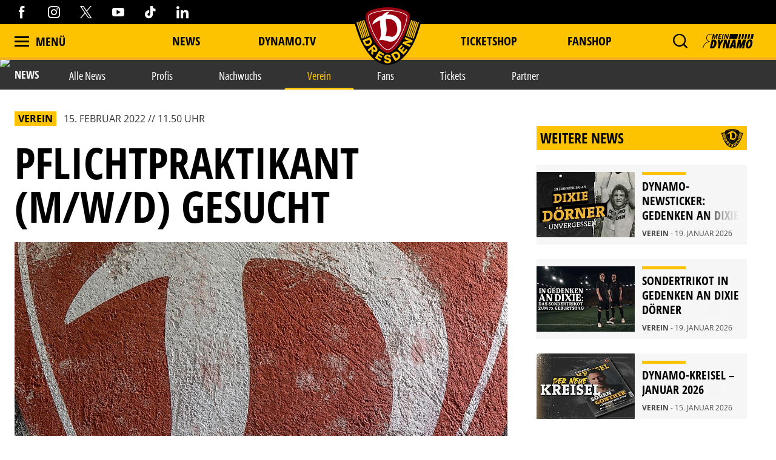

--- FILE ---
content_type: text/html; charset=utf-8
request_url: https://www.dynamo-dresden.de/aktuelles/news/verein/pflichtpraktikant-m/w/d-gesucht
body_size: 106441
content:
<!DOCTYPE html>
<html lang="de-DE">
<head>

<meta charset="utf-8">
<!-- 
	This website is powered by TYPO3 - inspiring people to share!
	TYPO3 is a free open source Content Management Framework initially created by Kasper Skaarhoj and licensed under GNU/GPL.
	TYPO3 is copyright 1998-2026 of Kasper Skaarhoj. Extensions are copyright of their respective owners.
	Information and contribution at https://typo3.org/
-->



<title>Pflichtpraktikant (m/w/d) gesucht | Sportgemeinschaft Dynamo Dresden - Die offizielle Website</title>
<meta http-equiv="x-ua-compatible" content="IE=edge" />
<meta name="generator" content="TYPO3 CMS" />
<meta name="description" content="Die SG Dynamo Dresden hat sich aufgrund der sportlichen Erfolge in der ehemaligen DDR (8 Meistersiege, 7 Pokalsiege), vor allem aber durch die Auftritte auf int..." />
<meta name="viewport" content="width=device-width, minimum-scale=1.0" />
<meta name="robots" content="INDEX,FOLLOW" />
<meta name="og:description" content="Die SG Dynamo Dresden hat sich aufgrund der sportlichen Erfolge in der ehemaligen DDR (8 Meistersiege, 7 Pokalsiege), vor allem aber durch die Auftritte auf int..." />
<meta property="og:image" content="https://www.dynamo-dresden.de/?eID=crop&amp;width=1200&amp;height=630&amp;file=fileadmin/upload/Verein/Logo/Logo_gemalt__angeschnitten_News.jpg" />
<meta property="twitter:image" content="https://www.dynamo-dresden.de/?eID=crop&amp;width=1200&amp;height=600&amp;file=fileadmin/upload/Verein/Logo/Logo_gemalt__angeschnitten_News.jpg" />
<meta name="google-site-verification" content="XXX" />
<meta property="og:type" content="article" />
<meta name="twitter:card" content="summary_large_image" />
<meta name="theme-color" content="#ffffff" />
<meta property="og:title" content="Pflichtpraktikant (m/w/d) gesucht | Sportgemeinschaft Dynamo Dresden - Die offizielle Website" />


<link rel="stylesheet" type="text/css" href="/typo3temp/assets/css/d42b6e1bdf.css?1749688447" media="all">
<link rel="stylesheet" type="text/css" href="/css/1.css?1766134395" media="all">
<link rel="stylesheet" type="text/css" href="/css/main.css?1766134395" media="all">




<script src="/typo3temp/assets/js/f8c56f69b4.js?1749688447" type="text/javascript"></script>



<script type="text/javascript" data-cmp-ab="1" src="https://cdn.consentmanager.net/delivery/autoblocking/538d81476d9e.js" data-cmp-host="c.delivery.consentmanager.net" data-cmp-cdn="cdn.consentmanager.net" data-cmp-codesrc="1"></script>    <script async type="text/plain" data-cmp-src=https://ced.sascdn.com/tag/1023/smart.js class="cmplazyload" data-cmp-vendor="45" ></script>
    <script type="text/plain" class="cmplazyload" data-cmp-vendor="45">
        var sasConfig = {
            siteId: 494503,
            pageId: 1571219,
        };
        var sas = sas || {};
        sas.cmd = sas.cmd || [];
        sas.cmd.push(function() {
            sas.setup({ networkid: 1023, domain: "https://www3.smartadserver.com", async: true });
        });
        sas.cmd.push(function() {
            sas.call("onecall", {
                siteId: sasConfig.siteId,
                pageId: sasConfig.pageId,
                formats: [
                    { id: 74457 },
                    { id: 112024 },
                    { id: 112025 },
                    { id: 112026 },
                    { id: 112027 },
                    { id: 112028 },
                    { id: 112029 },
                    { id: 112030 }
                ],
                target: ''
            });
        });
        var sasCustomFunctions = {
            contentelements_ad_sgd_superbanner_2: function() {
                sas.call("std", {
                    siteId:     sasConfig.siteId,
                    pageId:     sasConfig.pageId,
                    formatId:   112024,
                    target:     '',
                    tagId:      'sas_contentelements_ad_sgd_superbanner_2'
                });
            }
        };
    </script>        <!-- Google Tag Manager -->
        <script data-cookieconsent="ignore">
        (function(w,d,s,l,i){w[l]=w[l]||[];w[l].push(
        {'gtm.start': new Date().getTime(),event:'gtm.js'});var f=d.getElementsByTagName(s)[0],
        j=d.createElement(s),dl=l!='dataLayer'?'&l='+l:'';j.async=true;j.src=
        'https://www.googletagmanager.com/gtm.js?id='+i+dl;f.parentNode.insertBefore(j,f);
        })(window,document,'script','dataLayer','GTM-MB667W4');</script>
        <!-- End Google Tag Manager --><link rel="alternate" hreflang="de" href="https://www.dynamo-dresden.de/aktuelles/news/verein/pflichtpraktikant-m/w/d-gesucht/" /><link rel="canonical" href="https://www.dynamo-dresden.de/aktuelles/news/verein/pflichtpraktikant-m/w/d-gesucht" />            <link rel="apple-touch-icon" sizes="180x180" href="/favicons/apple-touch-icon.png" />
            <link rel="icon" type="image/png" sizes="32x32" href="/favicons/favicon-32x32.png" />
            <link rel="icon" type="image/png" sizes="16x16" href="/favicons/favicon-16x16.png" />
            <link rel="manifest" href="/favicons/manifest.json" />
            <link rel="mask-icon" href="/favicons/safari-pinned-tab.svg" color="#fdc300" />
            <link rel="alternate" type="application/rss+xml" title="Sportgemeinschaft Dynamo Dresden - Die offizielle Website" href="/api/feed/news/rss_feed" />            <!-- Facebook Pixel Code -->
            <!-- End Facebook Pixel Code -->            <script src="//cdn.jwplayer.com/libraries/b3Mazu8R.js"></script>            <script type="text/javascript">
                (() => {
                    const ncp = {
                        mandate: {
                            share: {
                                disabledNetworks: [
                                    "pinterest",
                                    "google_plus",
                                    "email",
                                    "bluesky"
                                ]
                            }
                        }
                    };

                    window.ncp = ncp;
                })()
            </script>

<link rel="preload" href="/fonts/glyphicons-halflings-regular.woff2" as="font" >
<link rel="preload" href="/fonts/iconfont.woff2" as="font" >
<link rel="preload" href="/fonts/jersey-designer-numbers.woff" as="font" >
<link rel="preload" href="/fonts/open-sans-400.woff2" as="font" >
<link rel="preload" href="/fonts/open-sans-700.woff2" as="font" >
<link rel="preload" href="/fonts/open-sans-800.woff2" as="font" >
<link rel="preload" href="/fonts/open-sans-condensed-400.woff2" as="font" >
<link rel="preload" href="/fonts/open-sans-condensed-600.woff2" as="font" >
<link rel="preload" href="/fonts/open-sans-condensed-700.woff2" as="font" >
<link rel="preload" href="/fonts/open-sans-condensed-800.woff2" as="font" >
<link rel="preload" href="/fonts/slick.woff" as="font" >
</head>
<body>
    <mycrocast-floating-button-player token="1732626343032_8df0dec4-ff7b-4fa7-890e-bd80ae310bd3"></mycrocast-floating-button-player>
    <script data-cmp-ab="1" id="mycrocast_base"
            src="https://mycrocast-webplayer.s3.eu-central-1.amazonaws.com/versioning-main.js"
            player=FLOATING_BUTTON_PLAYER></script>

<img src="/session.php" class="u-absolute" />



<!-- header -->
<header role="banner" class="[ c-site-header ]  [ js-page-head ]">

    <div class="c-landmark-navigation">
        <button class="c-landmark-navigation__item" onclick="focusFirstIn('nav')">
            Zur Hauptnavigation springen
        </button>
        <button class="c-landmark-navigation__item" onclick="focusFirstIn('main')">
            Zum Inhalt springen
        </button>
        <button class="c-landmark-navigation__item" onclick="focusFirstIn('footer')">
            Zum Fußbereich springen
        </button>
    </div>

    <div class="[ c-site-header__logo ]">
        <a href="/" class="[ u-no-carpet ]"><img src="/images/logo-claim.svg"/></a>
    </div>

    <div class="[ c-site-header__top-bar ]  [ u-hide-print ]">
        <div class="[ o-page-wrap ]">
            <div class="[ c-site-header__socials ]">
                <a target="_blank" href="https://www.facebook.com/dynamodresden.de"><i class="[ c-icon c-icon--facebook ]"></i></a>
                <a target="_blank" href="https://www.instagram.com/sgdynamodresden"><i class="[ c-icon c-icon--instagram ]"></i></a>
                <a target="_blank" href="https://twitter.com/DynamoDresden"><i class="[ c-icon c-icon--x-twitter ]"></i></a>
                <a target="_blank" href="https://www.youtube.com/c/dynamodresden"><i class="[ c-icon c-icon--youtube ]"></i></a>
                <a target="_blank" href="https://www.tiktok.com/@sgdynamodresden.1953"><i class="[ c-icon c-icon--tiktok ]"></i></a>
                <a target="_blank" href="https://www.linkedin.com/company/sg-dynamo-dresden/"><i class="[ c-icon c-icon--linkedin 1]"></i></a>
            </div>
        </div>
    </div>

    <div class="[ c-site-header__bottom-bar ]">
        <div class="[ o-page-wrap ]">
            <nav class="[ c-site-header__nav ]">
                <div class="[ c-site-header__nav-left ]">
                    <a class="[ c-navigation-trigger c-site-header__nav-link ] [ js-nav-trigger ]" href="javascript:void(0);">
                        <span class="[ c-navigation-trigger__icon ]  [ u-inline-block ]"></span>
                        <span class="[ c-navigation-trigger__text ]">
                            Menü
                        </span>
                    </a>
                </div>
                
                    <div class="[ c-site-header__nav-center ]">
                        
                            
        <div class="[ c-site-header__nav-center-item ]">
            
    
            <a class="[ c-site-header__nav-link ]" href="/aktuelles/news/alle-news/" title="News">
        
    News
    </a>

        </div>
    
                        
                            
        <div class="[ c-site-header__nav-center-item ]">
            
    
            <a class="[ c-site-header__nav-link ]" href="/aktuelles/videos-vereinsmedien/dynamotv/" title="DYNAMO.TV">
        
    DYNAMO.TV
    </a>

        </div>
    
                        
                            
        <div class="[ c-site-header__nav-center-item  spacer ]">item.title</div>
    
                        
                            
        <div class="[ c-site-header__nav-center-item ]">
            
    
            <a class="[ c-site-header__nav-link ]" href="https://karten.dynamo-dresden.de/" target="_blank" title="Ticketshop">
        
    Ticketshop
    </a>

        </div>
    
                        
                            
        <div class="[ c-site-header__nav-center-item ]">
            
    
            <a class="[ c-site-header__nav-link ]" href="https://www.dynamo-fanshop.de/?ReferrerID=27.00" target="_blank" title="Fanshop">
        
    Fanshop
    </a>

        </div>
    
                        
                    </div>
                

                <div class="[ c-site-header__nav-right ]">
                    
                        <div class="[ c-flyout  c-flyout--search ]  [ o-flyout ]  [ js-mobile-search__trigger ]" tabindex="0">
                            <div class="[ c-flyout__trigger ]  [ o-flyout__trigger ]">
                                <i class="[ c-site-header__nav-icon c-icon  c-icon--magnify ]  [ u-pointer ]"></i>
                            </div>
                        </div>
                    
                    
                    
                        <div class="[ c-flyout ] [ o-flyout o-flyout--right ] [ js-flyout ]" tabindex="0">
                            <div class="[ c-flyout ]  [ o-flyout ]  [ js-login-trigger ]  [ qs-login-trigger-l ] [ js-trigger ]">
                                <div class="[ c-flyout__trigger ]  [ o-flyout__trigger ]">
                                    <img src="/images/mein_dynamo.svg" class="[ c-site-header__nav-icon c-site-header__nav-icon--login ]"/>
                                </div>
                            </div>
                            <div class="[ c-flyout-content c-login__flyout ]  [ o-flyout__content ]  [ js-content ]">
                                <div class="[ js-panel  js-login ]">
                                    <div class="[ c-login__head ]">
                                        <img src="/images/mein_dynamo.svg" />
                                    </div>
                                    <div class="[ c-login ] [ js-login ]">
            <a class="[ c-btn  c-btn--primary ]  [ o-btn  o-btn--full ]" href="https://www.dynamo-dresden.de/anmeldung/keycloak/">
            <span class="[ c-btn__text ]">Anmelden</span>
        </a>
                <a class="[ c-btn  c-btn--primary ]  [ o-btn  o-btn--full ]" href="https://www.dynamo-dresden.de/anmeldung/registrierung/">
            <span class="[ c-btn__text ]">Registrieren</span>
        </a>
    </div>

                                </div>
                            </div>
                        </div>
                    
                    <form method="get" class="[ c-search-flyout ]  [ js-mobile-search ]" action="/suchergebnis/" style="display:none;">
    <a href="javascript:void(0);" class="[ c-search-flyout__close ]  [ js-mobile-search__trigger ]"></a>

    
        <input type="hidden" name="id" value="25" />
    
    
    
    

    <label class="[ c-search-flyout__label ]">Tippe hier deine Suchbegriffe ein:</label>
    <div class="[ o-layout  o-layout--center ]">
        <div class="[ o-layout__item ]  [ u-5/6-m   u-1/1-s ]  [ u-mb ]">
            <input type="text" class="[ o-text-input ]  [ u-1/1 ]" name="tx_kesearch_pi1[sword]" value="" placeholder="Suchen">
        </div><!--
        --><div class="[ o-layout__item ]  [ u-1/6-m  u-2/6-s ]">
        <button class="[ c-btn  c-btn--primary ]  [ o-btn  o-btn--full ]  [ u-ph-none ]">
            <span class="[ c-btn__text ]">
                 Los!
            </span>
        </button>
    </div>
    </div>
</form>

                </div>
            </nav>
        </div>
    </div>

    <div class="[ c-navigation ]">
        <div class="[ c-navigation__logo ]">
            <a href="/" class="[ u-no-carpet ]"><img src="/images/logo-claim.svg"/></a>
        </div>
        <div class="[ c-navigation__header-top ]"></div>
        <div class="[ c-navigation__header-bottom ]">
            <div class="[ c-navigation__header-content ]  [ o-page-wrap ]">
                <a class="[ c-navigation-trigger c-site-header__nav-link ] [ js-nav-trigger ]" href="javascript:void(0);" id="nav-close-btn">
                    <span class="[ c-navigation-trigger__icon ]  [ u-inline-block ]"></span>
                    <span class="[ c-navigation-trigger__text ]">
                        Schliessen
                    </span>
                </a>
            </div>
        </div>
        <div class="[ c-navigation__body ]">
            <div class="[ c-navigation__background-container ]">
                <div class="[ c-navigation__background c-navigation__background--menu ]"></div>
                <div class="[ c-navigation__background c-navigation__background--image ]  [ js-nav-background ]" data-background='["/fileadmin/98_Navigation/2022_Navigation_1.jpg","/fileadmin/98_Navigation/2022_Navi_4.jpg","/fileadmin/98_Navigation/2024_Navigation_1.jpg","/fileadmin/98_Navigation/2024_Navigation_2.jpg"]'></div>
            </div>
            <div class="[ c-navigation-menu__wrapper ]  [ o-page-wrap ]">
                <div class="[ c-navigation-menu__container ]">
                    
                        <div class="[ c-navigation__meta ]">
                            
                                
    
            <a class="[ c-navigation__meta-link ]" href="/aktuelles/news/alle-news/" title="News">
        
    News
    </a>

                            
                                
    
            <a class="[ c-navigation__meta-link ]" href="/aktuelles/videos-vereinsmedien/dynamotv/" title="DYNAMO.TV">
        
    DYNAMO.TV
    </a>

                            
                                
                            
                                
    
            <a class="[ c-navigation__meta-link ]" href="https://karten.dynamo-dresden.de/" target="_blank" title="Ticketshop">
        
    Ticketshop
    </a>

                            
                                
    
            <a class="[ c-navigation__meta-link ]" href="https://www.dynamo-fanshop.de/?ReferrerID=27.00" target="_blank" title="Fanshop">
        
    Fanshop
    </a>

                            
                        </div>
                    
                    <div class="[ c-navigation-menu ]  [ js-nav-container ]">
                        
                            <ul class="[ c-navigation-menu__first-level ]">
                                
                                    
        <li class="[ c-navigation-menu__first-level-item ] ">
            
    
            <a href="javascript:void(0);" class="[ js-menu-trigger ]">Aktuelles<span class="[ c-navigation-menu__indicator ]"></span>
        
    </a>

    
                                    
                                        <ul class="[ c-navigation-menu__second-level ]">
    
        
        <li class="[ c-navigation-menu__second-level-item ] ">
            
    
            <a href="javascript:void(0);" class="[ js-menu-trigger ]">News<span class="[ c-navigation-menu__indicator ]"></span>
        
    </a>

    
        
            <ul class="[ c-navigation-menu__third-level ]">
    
        
        <li class="[ c-navigation-menu__third-level-item ]">
            
    
            
                    <a href="/aktuelles/news/alle-news/" title="Alle News">
                
            Alle News
        
    </a>

    
        </li>
    
        
        <li class="[ c-navigation-menu__third-level-item ]">
            
    
            
                    <a href="/aktuelles/news/profis/" title="Profis">
                
            Profis
        
    </a>

    
        </li>
    
        
        <li class="[ c-navigation-menu__third-level-item ]">
            
    
            
                    <a href="/aktuelles/news/nachwuchs/" title="Nachwuchs">
                
            Nachwuchs
        
    </a>

    
        </li>
    
        
        <li class="[ c-navigation-menu__third-level-item ] ">
            
    
            
                    <a href="/aktuelles/news/verein/" title="Verein">
                
            Verein
        
    </a>

    
        </li>
    
        
        <li class="[ c-navigation-menu__third-level-item ]">
            
    
            
                    <a href="/aktuelles/news/fans/" title="Fans">
                
            Fans
        
    </a>

    
        </li>
    
        
        <li class="[ c-navigation-menu__third-level-item ]">
            
    
            
                    <a href="/aktuelles/news/tickets/" title="Tickets">
                
            Tickets
        
    </a>

    
        </li>
    
        
        <li class="[ c-navigation-menu__third-level-item ]">
            
    
            
                    <a href="/aktuelles/news/partner/" title="Partner">
                
            Partner
        
    </a>

    
        </li>
    
</ul>
        
        </li>
    
        
        <li class="[ c-navigation-menu__second-level-item ]">
            
    
            <a href="javascript:void(0);" class="[ js-menu-trigger ]">Videos &amp; Vereinsmedien<span class="[ c-navigation-menu__indicator ]"></span>
        
    </a>

    
        
            <ul class="[ c-navigation-menu__third-level ]">
    
        
        <li class="[ c-navigation-menu__third-level-item ]">
            
    
            
                    <a href="/aktuelles/videos-vereinsmedien/dynamotv/" title="DynamoTV">
                
            DynamoTV
        
    </a>

    
        </li>
    
        
        <li class="[ c-navigation-menu__third-level-item ]">
            
    
            
                    <a href="/aktuelles/videos-vereinsmedien/fanradio/" title="Fanradio">
                
            Fanradio
        
    </a>

    
        </li>
    
        
        <li class="[ c-navigation-menu__third-level-item ]">
            
    
            
                    <a href="/kreisel/" title="KREISEL">
                
            KREISEL
        
    </a>

    
        </li>
    
        
        <li class="[ c-navigation-menu__third-level-item ]">
            
    
            
                    <a href="https://registration.dynamo-dresden.de/newsletter" target="_blank" title="Newsletter">
                
            Newsletter
        
    </a>

    
        </li>
    
</ul>
        
        </li>
    
</ul>
                                    
                                    </li>
                                
                                    
        <li class="[ c-navigation-menu__first-level-item ]">
            
    
            
                    <a href="/spieltage/uebersicht/" title="Spieltage">
                
            Spieltage
        
    </a>

    
                                    
                                        <ul class="[ c-navigation-menu__second-level ]">
    
        
        <li class="[ c-navigation-menu__second-level-item ]">
            
    
            
                    <a href="/spieltage/uebersicht/" title="Übersicht">
                
            Übersicht
        
    </a>

    
        
        </li>
    
        
        <li class="[ c-navigation-menu__second-level-item ]">
            
    
            
                    <a href="/spieltage/spieluebersicht/" title="Spielübersicht">
                
            Spielübersicht
        
    </a>

    
        
        </li>
    
        
        <li class="[ c-navigation-menu__second-level-item ]">
            
    
            
                    <a href="/spieltage/tabelle/" title="Tabelle">
                
            Tabelle
        
    </a>

    
        
        </li>
    
</ul>
                                    
                                    </li>
                                
                                    
        <li class="[ c-navigation-menu__first-level-item ]">
            
    
            <a href="javascript:void(0);" class="[ js-menu-trigger ]">Sport<span class="[ c-navigation-menu__indicator ]"></span>
        
    </a>

    
                                    
                                        <ul class="[ c-navigation-menu__second-level ]">
    
        
        <li class="[ c-navigation-menu__second-level-item ]">
            
    
            <a href="javascript:void(0);" class="[ js-menu-trigger ]">Profis<span class="[ c-navigation-menu__indicator ]"></span>
        
    </a>

    
        
            <ul class="[ c-navigation-menu__third-level ]">
    
        
        <li class="[ c-navigation-menu__third-level-item ]">
            
    
            
                    <a href="/sport/profis/spieler/" title="Spieler">
                
            Spieler
        
    </a>

    
        </li>
    
        
        <li class="[ c-navigation-menu__third-level-item ]">
            
    
            
                    <a href="/sport/profis/trainer/" title="Trainer">
                
            Trainer
        
    </a>

    
        </li>
    
        
        <li class="[ c-navigation-menu__third-level-item ]">
            
    
            
                    <a href="/sport/profis/spieluebersicht/" title="Spielübersicht">
                
            Spielübersicht
        
    </a>

    
        </li>
    
        
        <li class="[ c-navigation-menu__third-level-item ]">
            
    
            
                    <a href="/sport/profis/tabelle/" title="Tabelle">
                
            Tabelle
        
    </a>

    
        </li>
    
</ul>
        
        </li>
    
        
        <li class="[ c-navigation-menu__second-level-item ]">
            
    
            <a href="javascript:void(0);" class="[ js-menu-trigger ]">Nachwuchs Akademie<span class="[ c-navigation-menu__indicator ]"></span>
        
    </a>

    
        
            <ul class="[ c-navigation-menu__third-level ]">
    
        
        <li class="[ c-navigation-menu__third-level-item ]">
            
    
            
                    <a href="/sport/nachwuchs-akademie/teams/" title="Teams">
                
            Teams
        
    </a>

    
        </li>
    
        
        <li class="[ c-navigation-menu__third-level-item ]">
            
    
            
                    <a href="/sport/nachwuchs-akademie/philosophie/" title="Philosophie">
                
            Philosophie
        
    </a>

    
        </li>
    
        
        <li class="[ c-navigation-menu__third-level-item ]">
            
    
            
                    <a href="/sport/nachwuchs-akademie/internat-schule/" title="Internat &amp; Schule">
                
            Internat &amp; Schule
        
    </a>

    
        </li>
    
        
        <li class="[ c-navigation-menu__third-level-item ]">
            
    
            
                    <a href="/sport/nachwuchs-akademie/fortbildungen-hospitationen/" title="Fortbildungen &amp; Hospitationen">
                
            Fortbildungen &amp; Hospitationen
        
    </a>

    
        </li>
    
        
        <li class="[ c-navigation-menu__third-level-item ]">
            
    
            
                    <a href="/sport/nachwuchs-akademie/projekte/" title="Projekte">
                
            Projekte
        
    </a>

    
        </li>
    
        
        <li class="[ c-navigation-menu__third-level-item ]">
            
    
            
                    <a href="/sport/nachwuchs-akademie/erfolgsgeschichten/" title="Erfolgsgeschichten">
                
            Erfolgsgeschichten
        
    </a>

    
        </li>
    
</ul>
        
        </li>
    
        
        <li class="[ c-navigation-menu__second-level-item ]">
            
    
            <a href="javascript:void(0);" class="[ js-menu-trigger ]">Fußballschule<span class="[ c-navigation-menu__indicator ]"></span>
        
    </a>

    
        
            <ul class="[ c-navigation-menu__third-level ]">
    
        
        <li class="[ c-navigation-menu__third-level-item ]">
            
    
            
                    <a href="/sport/fussballschule/allgemeine-informationen/" title="Allgemeine Informationen">
                
            Allgemeine Informationen
        
    </a>

    
        </li>
    
        
        <li class="[ c-navigation-menu__third-level-item ]">
            
    
            
                    <a href="/sport/fussballschule/trainingsangebote/" title="Trainingsangebote">
                
            Trainingsangebote
        
    </a>

    
        </li>
    
        
        <li class="[ c-navigation-menu__third-level-item ]">
            
    
            
                    <a href="/sport/fussballschule/termine-anmeldung/" title="Termine &amp; Anmeldung">
                
            Termine &amp; Anmeldung
        
    </a>

    
        </li>
    
</ul>
        
        </li>
    
        
        <li class="[ c-navigation-menu__second-level-item ]">
            
    
            <a href="javascript:void(0);" class="[ js-menu-trigger ]">Traditionsmannschaft<span class="[ c-navigation-menu__indicator ]"></span>
        
    </a>

    
        
            <ul class="[ c-navigation-menu__third-level ]">
    
        
        <li class="[ c-navigation-menu__third-level-item ]">
            
    
            
                    <a href="/sport/traditionsmannschaft/die-traditionsmannschaft-der-sgd/" title="Die Traditionsmannschaft der SGD">
                
            Die Traditionsmannschaft der SGD
        
    </a>

    
        </li>
    
        
        <li class="[ c-navigation-menu__third-level-item ]">
            
    
            
                    <a href="/sport/traditionsmannschaft/kader/" title="Kader">
                
            Kader
        
    </a>

    
        </li>
    
</ul>
        
        </li>
    
        
        <li class="[ c-navigation-menu__second-level-item ]">
            
    
            <a href="javascript:void(0);" class="[ js-menu-trigger ]">Frauen<span class="[ c-navigation-menu__indicator ]"></span>
        
    </a>

    
        
            <ul class="[ c-navigation-menu__third-level ]">
    
        
        <li class="[ c-navigation-menu__third-level-item ]">
            
    
            
                    <a href="/sport/frauen/frauenmannschaft/" title="Frauenmannschaft">
                
            Frauenmannschaft
        
    </a>

    
        </li>
    
        
        <li class="[ c-navigation-menu__third-level-item ]">
            
    
            
                    <a href="/sport/frauen/b-juniorinnen/" title="B-Juniorinnen">
                
            B-Juniorinnen
        
    </a>

    
        </li>
    
</ul>
        
        </li>
    
        
        <li class="[ c-navigation-menu__second-level-item ]">
            
    
            
                    <a href="/sport/efussball/" title="eFußball">
                
            eFußball
        
    </a>

    
        
        </li>
    
        
        <li class="[ c-navigation-menu__second-level-item ]">
            
    
            
                    <a href="/sport/schiedsrichter/" title="Schiedsrichter">
                
            Schiedsrichter
        
    </a>

    
        
        </li>
    
</ul>
                                    
                                    </li>
                                
                                    
        <li class="[ c-navigation-menu__first-level-item ]">
            
    
            <a href="javascript:void(0);" class="[ js-menu-trigger ]">Verein<span class="[ c-navigation-menu__indicator ]"></span>
        
    </a>

    
                                    
                                        <ul class="[ c-navigation-menu__second-level ]">
    
        
        <li class="[ c-navigation-menu__second-level-item ]">
            
    
            
                    <a href="/verein/leitbild/" title="Leitbild">
                
            Leitbild
        
    </a>

    
        
        </li>
    
        
        <li class="[ c-navigation-menu__second-level-item ]">
            
    
            
                    <a href="/verein/geschaeftsfuehrung/" title="Geschäftsführung">
                
            Geschäftsführung
        
    </a>

    
        
        </li>
    
        
        <li class="[ c-navigation-menu__second-level-item ]">
            
    
            <a href="javascript:void(0);" class="[ js-menu-trigger ]">Gremien<span class="[ c-navigation-menu__indicator ]"></span>
        
    </a>

    
        
            <ul class="[ c-navigation-menu__third-level ]">
    
        
        <li class="[ c-navigation-menu__third-level-item ]">
            
    
            
                    <a href="/verein/gremien/ehrenvorsitz/" title="Ehrenvorsitz">
                
            Ehrenvorsitz
        
    </a>

    
        </li>
    
        
        <li class="[ c-navigation-menu__third-level-item ]">
            
    
            
                    <a href="/verein/gremien/praesidium/" title="Präsidium">
                
            Präsidium
        
    </a>

    
        </li>
    
        
        <li class="[ c-navigation-menu__third-level-item ]">
            
    
            
                    <a href="/verein/gremien/aufsichtsrat/" title="Aufsichtsrat">
                
            Aufsichtsrat
        
    </a>

    
        </li>
    
        
        <li class="[ c-navigation-menu__third-level-item ]">
            
    
            
                    <a href="/verein/gremien/ehrenrat/" title="Ehrenrat">
                
            Ehrenrat
        
    </a>

    
        </li>
    
        
        <li class="[ c-navigation-menu__third-level-item ]">
            
    
            
                    <a href="/verein/gremien/jugendrat/" title="Jugendrat">
                
            Jugendrat
        
    </a>

    
        </li>
    
</ul>
        
        </li>
    
        
        <li class="[ c-navigation-menu__second-level-item ]">
            
    
            <a href="javascript:void(0);" class="[ js-menu-trigger ]">Historie<span class="[ c-navigation-menu__indicator ]"></span>
        
    </a>

    
        
            <ul class="[ c-navigation-menu__third-level ]">
    
        
        <li class="[ c-navigation-menu__third-level-item ]">
            
    
            
                    <a href="/verein/historie/chronik/" title="Chronik">
                
            Chronik
        
    </a>

    
        </li>
    
        
        <li class="[ c-navigation-menu__third-level-item ]">
            
    
            
                    <a href="/verein/historie/ehrenspielfuehrer/" title="Ehrenspielführer">
                
            Ehrenspielführer
        
    </a>

    
        </li>
    
        
        <li class="[ c-navigation-menu__third-level-item ]">
            
    
            
                    <a href="/verein/historie/traditionspflege/" title="Traditionspflege">
                
            Traditionspflege
        
    </a>

    
        </li>
    
        
        <li class="[ c-navigation-menu__third-level-item ]">
            
    
            
                    <a href="/verein/historie/dresdner-traditionstag/" title="Dresdner Traditionstag">
                
            Dresdner Traditionstag
        
    </a>

    
        </li>
    
        
        <li class="[ c-navigation-menu__third-level-item ]">
            
    
            
                    <a href="/verein/historie/dynamo-stadtrundfahrt/" title="Dynamo-Stadtrundfahrt">
                
            Dynamo-Stadtrundfahrt
        
    </a>

    
        </li>
    
</ul>
        
        </li>
    
        
        <li class="[ c-navigation-menu__second-level-item ]">
            
    
            <a href="javascript:void(0);" class="[ js-menu-trigger ]">Stätten<span class="[ c-navigation-menu__indicator ]"></span>
        
    </a>

    
        
            <ul class="[ c-navigation-menu__third-level ]">
    
        
        <li class="[ c-navigation-menu__third-level-item ]">
            
    
            
                    <a href="/verein/staetten/geschaeftsstelle/" title="Geschäftsstelle">
                
            Geschäftsstelle
        
    </a>

    
        </li>
    
        
        <li class="[ c-navigation-menu__third-level-item ]">
            
    
            
                    <a href="/verein/staetten/rudolf-harbig-stadion/" title="Rudolf-Harbig-Stadion">
                
            Rudolf-Harbig-Stadion
        
    </a>

    
        </li>
    
        
        <li class="[ c-navigation-menu__third-level-item ]">
            
    
            
                    <a href="/verein/staetten/aok-plus-walter-fritzsch-akademie/" title="AOK PLUS Walter-Fritzsch-Akademie">
                
            AOK PLUS Walter-Fritzsch-Akademie
        
    </a>

    
        </li>
    
        
        <li class="[ c-navigation-menu__third-level-item ]">
            
    
            
                    <a href="/verein/staetten/nachwuchs-akademie/" title="Nachwuchs Akademie">
                
            Nachwuchs Akademie
        
    </a>

    
        </li>
    
        
        <li class="[ c-navigation-menu__third-level-item ]">
            
    
            
                    <a href="/verein/staetten/dynamo-fanshop/" title="Dynamo-Fanshops">
                
            Dynamo-Fanshops
        
    </a>

    
        </li>
    
</ul>
        
        </li>
    
        
        <li class="[ c-navigation-menu__second-level-item ]">
            
    
            <a href="javascript:void(0);" class="[ js-menu-trigger ]">Presse<span class="[ c-navigation-menu__indicator ]"></span>
        
    </a>

    
        
            <ul class="[ c-navigation-menu__third-level ]">
    
        
        <li class="[ c-navigation-menu__third-level-item ]">
            
    
            
                    <a href="/verein/presse/akkreditierung/" title="Akkreditierung">
                
            Akkreditierung
        
    </a>

    
        </li>
    
</ul>
        
        </li>
    
        
        <li class="[ c-navigation-menu__second-level-item ]">
            
    
            <a href="javascript:void(0);" class="[ js-menu-trigger ]">Jobs<span class="[ c-navigation-menu__indicator ]"></span>
        
    </a>

    
        
            <ul class="[ c-navigation-menu__third-level ]">
    
        
        <li class="[ c-navigation-menu__third-level-item ]">
            
    
            
                    <a href="/verein/jobs/stellenausschreibungen/" title="Stellenausschreibungen">
                
            Stellenausschreibungen
        
    </a>

    
        </li>
    
</ul>
        
        </li>
    
</ul>
                                    
                                    </li>
                                
                                    
        <li class="[ c-navigation-menu__first-level-item ]">
            
    
            <a href="javascript:void(0);" class="[ js-menu-trigger ]">Fans<span class="[ c-navigation-menu__indicator ]"></span>
        
    </a>

    
                                    
                                        <ul class="[ c-navigation-menu__second-level ]">
    
        
        <li class="[ c-navigation-menu__second-level-item ]">
            
    
            
                    <a href="/fans/allgemeine-informationen-stadionbesuch/" title="Allgemeine Informationen Stadionbesuch">
                
            Allgemeine Informationen Stadionbesuch
        
    </a>

    
        
        </li>
    
        
        <li class="[ c-navigation-menu__second-level-item ]">
            
    
            <a href="javascript:void(0);" class="[ js-menu-trigger ]">Fan- und Mitgliederservice<span class="[ c-navigation-menu__indicator ]"></span>
        
    </a>

    
        
            <ul class="[ c-navigation-menu__third-level ]">
    
        
        <li class="[ c-navigation-menu__third-level-item ]">
            
    
            
                    <a href="/fans/mitgliedschaft/meindynamo/" title="meinDynamo">
                
            meinDynamo
        
    </a>

    
        </li>
    
        
        <li class="[ c-navigation-menu__third-level-item ]">
            
    
            
                    <a href="/fans/fan-und-mitgliederservice/dynamo-tresen/" title="Dynamo-Tresen">
                
            Dynamo-Tresen
        
    </a>

    
        </li>
    
        
        <li class="[ c-navigation-menu__third-level-item ]">
            
    
            
                    <a href="/verein/staetten/dynamo-fanshop/" title="Fanshops">
                
            Fanshops
        
    </a>

    
        </li>
    
        
        <li class="[ c-navigation-menu__third-level-item ]">
            
    
            
                    <a href="/fans/fan-und-mitgliederservice/ddv-lokale/" title="DDV-Lokale">
                
            DDV-Lokale
        
    </a>

    
        </li>
    
</ul>
        
        </li>
    
        
        <li class="[ c-navigation-menu__second-level-item ]">
            
    
            <a href="javascript:void(0);" class="[ js-menu-trigger ]">Mitgliedschaft<span class="[ c-navigation-menu__indicator ]"></span>
        
    </a>

    
        
            <ul class="[ c-navigation-menu__third-level ]">
    
        
        <li class="[ c-navigation-menu__third-level-item ]">
            
    
            
                    <a href="/fans/mitgliedschaft/sgd-mitgliedschaft/" title="SGD-Mitgliedschaft">
                
            SGD-Mitgliedschaft
        
    </a>

    
        </li>
    
        
        <li class="[ c-navigation-menu__third-level-item ]">
            
    
            
                    <a href="/fans/mitgliedschaft/angebote-fuer-mitglieder/" title="Angebote für Mitglieder">
                
            Angebote für Mitglieder
        
    </a>

    
        </li>
    
</ul>
        
        </li>
    
        
        <li class="[ c-navigation-menu__second-level-item ]">
            
    
            <a href="javascript:void(0);" class="[ js-menu-trigger ]">Angebote für Kinder<span class="[ c-navigation-menu__indicator ]"></span>
        
    </a>

    
        
            <ul class="[ c-navigation-menu__third-level ]">
    
        
        <li class="[ c-navigation-menu__third-level-item ]">
            
    
            
                    <a href="/fans/angebote-fuer-kinder/giraffenbande/" title="Giraffenbande">
                
            Giraffenbande
        
    </a>

    
        </li>
    
        
        <li class="[ c-navigation-menu__third-level-item ]">
            
    
            
                    <a href="/sport/fussballschule/allgemeine-informationen/" title="Fussballschule">
                
            Fussballschule
        
    </a>

    
        </li>
    
        
        <li class="[ c-navigation-menu__third-level-item ]">
            
    
            
                    <a href="/fans/angebote-fuer-kinder/bewegungsschule/" title="Bewegungsschule">
                
            Bewegungsschule
        
    </a>

    
        </li>
    
        
        <li class="[ c-navigation-menu__third-level-item ]">
            
    
            
                    <a href="https://www.dynamo-dresden.de/schnitzeljagd/" target="_blank" title="Schnitzeljagd">
                
            Schnitzeljagd
        
    </a>

    
        </li>
    
</ul>
        
        </li>
    
        
        <li class="[ c-navigation-menu__second-level-item ]">
            
    
            <a href="javascript:void(0);" class="[ js-menu-trigger ]">Fanarbeit<span class="[ c-navigation-menu__indicator ]"></span>
        
    </a>

    
        
            <ul class="[ c-navigation-menu__third-level ]">
    
        
        <li class="[ c-navigation-menu__third-level-item ]">
            
    
            
                    <a href="/fans/fanarbeit/fanbeauftragte/" title="Fanbeauftragte">
                
            Fanbeauftragte
        
    </a>

    
        </li>
    
        
        <li class="[ c-navigation-menu__third-level-item ]">
            
    
            
                    <a href="/fans/tickets/fans-mit-behinderungen/" title="Fans mit Behinderung">
                
            Fans mit Behinderung
        
    </a>

    
        </li>
    
        
        <li class="[ c-navigation-menu__third-level-item ]">
            
    
            
                    <a href="/fans/fanarbeit/fanprojekt/" title="Fanprojekt">
                
            Fanprojekt
        
    </a>

    
        </li>
    
        
        <li class="[ c-navigation-menu__third-level-item ]">
            
    
            
                    <a href="/fans/fanarbeit/stadionverbote/" title="Stadionverbote">
                
            Stadionverbote
        
    </a>

    
        </li>
    
        
        <li class="[ c-navigation-menu__third-level-item ]">
            
    
            
                    <a href="/fans/erstanlaufstelle-respekt/" title="Erstanlaufstelle RESPEKT!">
                
            Erstanlaufstelle RESPEKT!
        
    </a>

    
        </li>
    
</ul>
        
        </li>
    
        
        <li class="[ c-navigation-menu__second-level-item ]">
            
    
            <a href="javascript:void(0);" class="[ js-menu-trigger ]">Fanszene<span class="[ c-navigation-menu__indicator ]"></span>
        
    </a>

    
        
            <ul class="[ c-navigation-menu__third-level ]">
    
        
        <li class="[ c-navigation-menu__third-level-item ]">
            
    
            
                    <a href="/fans/fanszene/fancharta/" title="FANCHARTA">
                
            FANCHARTA
        
    </a>

    
        </li>
    
        
        <li class="[ c-navigation-menu__third-level-item ]">
            
    
            
                    <a href="/fans/fanszene/faninitiativen/" title="Faninitiativen">
                
            Faninitiativen
        
    </a>

    
        </li>
    
        
        <li class="[ c-navigation-menu__third-level-item ]">
            
    
            
                    <a href="/fans/fanszene/fanutensilien-stadionordnung/" title="Fanutensilien &amp; Stadionordnung">
                
            Fanutensilien &amp; Stadionordnung
        
    </a>

    
        </li>
    
        
        <li class="[ c-navigation-menu__third-level-item ]">
            
    
            
                    <a href="/fans/fanszene/fanclubs/" title="Fanclubs">
                
            Fanclubs
        
    </a>

    
        </li>
    
        
        <li class="[ c-navigation-menu__third-level-item ]">
            
    
            
                    <a href="/fans/fanszene/der-weg-zum-dynamofan/" title="Der Weg zum Dynamofan">
                
            Der Weg zum Dynamofan
        
    </a>

    
        </li>
    
        
        <li class="[ c-navigation-menu__third-level-item ]">
            
    
            
                    <a href="/fans/fanszene/fanzeit-dynamo-und-du/" title="Fanzeit - Dynamo und Du">
                
            Fanzeit - Dynamo und Du
        
    </a>

    
        </li>
    
</ul>
        
        </li>
    
        
        <li class="[ c-navigation-menu__second-level-item ]">
            
    
            <a href="javascript:void(0);" class="[ js-menu-trigger ]">Ticketinfos<span class="[ c-navigation-menu__indicator ]"></span>
        
    </a>

    
        
            <ul class="[ c-navigation-menu__third-level ]">
    
        
        <li class="[ c-navigation-menu__third-level-item ]">
            
    
            
                    <a href="/fans/ticketinfos/vorverkaufswege-zweitmarkt/" title="Vorverkauf &amp; Zweitmarkt">
                
            Vorverkauf &amp; Zweitmarkt
        
    </a>

    
        </li>
    
        
        <li class="[ c-navigation-menu__third-level-item ]">
            
    
            
                    <a href="/fans/tickets/ermaessigungen-familienkarten/" title="Ermäßigungen &amp; Familienkarten">
                
            Ermäßigungen &amp; Familienkarten
        
    </a>

    
        </li>
    
        
        <li class="[ c-navigation-menu__third-level-item ]">
            
    
            
                    <a href="/fans/ticketinfos/tickets/" title="Häufige Fragen">
                
            Häufige Fragen
        
    </a>

    
        </li>
    
        
        <li class="[ c-navigation-menu__third-level-item ]">
            
    
            
                    <a href="https://www.official-vip.com/de/dynamo" target="_blank" title="VIP-Tickets">
                
            VIP-Tickets
        
    </a>

    
        </li>
    
</ul>
        
        </li>
    
        
        <li class="[ c-navigation-menu__second-level-item ]">
            
    
            
                    <a href="/dynamoland/" title="„Reise durchs Dynamoland“">
                
            „Reise durchs Dynamoland“
        
    </a>

    
        
        </li>
    
</ul>
                                    
                                    </li>
                                
                                    
        <li class="[ c-navigation-menu__first-level-item ]">
            
    
            <a href="javascript:void(0);" class="[ js-menu-trigger ]">Partner<span class="[ c-navigation-menu__indicator ]"></span>
        
    </a>

    
                                    
                                        <ul class="[ c-navigation-menu__second-level ]">
    
        
        <li class="[ c-navigation-menu__second-level-item ]">
            
    
            
                    <a href="/partner/sponsoring/" title="Sponsoring">
                
            Sponsoring
        
    </a>

    
        
        </li>
    
        
        <li class="[ c-navigation-menu__second-level-item ]">
            
    
            
                    <a href="https://www.official-vip.com/de/dynamo" target="_blank" title="Hospitality">
                
            Hospitality
        
    </a>

    
        
        </li>
    
        
        <li class="[ c-navigation-menu__second-level-item ]">
            
    
            
                    <a href="/partner/schwarz-gelbe-zukunft/" title="Schwarz-Gelbe Zukunft">
                
            Schwarz-Gelbe Zukunft
        
    </a>

    
        
        </li>
    
        
        <li class="[ c-navigation-menu__second-level-item ]">
            
    
            
                    <a href="/partner/partneruebersicht/" title="Partnerübersicht">
                
            Partnerübersicht
        
    </a>

    
        
        </li>
    
        
        <li class="[ c-navigation-menu__second-level-item ]">
            
    
            
                    <a href="/partner/unser-wohnzimmer-ihr-event/" title="Unser „Wohnzimmer“ - Ihr Event">
                
            Unser „Wohnzimmer“ - Ihr Event
        
    </a>

    
        
        </li>
    
</ul>
                                    
                                    </li>
                                
                                    
        <li class="[ c-navigation-menu__first-level-item ]">
            
    
            <a href="javascript:void(0);" class="[ js-menu-trigger ]">Nachhaltigkeit<span class="[ c-navigation-menu__indicator ]"></span>
        
    </a>

    
                                    
                                        <ul class="[ c-navigation-menu__second-level ]">
    
        
        <li class="[ c-navigation-menu__second-level-item ]">
            
    
            
                    <a href="/nachhaltigkeit/vision/" title="Vision">
                
            Vision
        
    </a>

    
        
        </li>
    
        
        <li class="[ c-navigation-menu__second-level-item ]">
            
    
            
                    <a href="/nachhaltigkeit/soziales/" title="Soziales">
                
            Soziales
        
    </a>

    
        
        </li>
    
        
        <li class="[ c-navigation-menu__second-level-item ]">
            
    
            
                    <a href="/nachhaltigkeit/oekonomie/" title="Ökonomie">
                
            Ökonomie
        
    </a>

    
        
        </li>
    
        
        <li class="[ c-navigation-menu__second-level-item ]">
            
    
            
                    <a href="/nachhaltigkeit/oekologie/" title="Ökologie">
                
            Ökologie
        
    </a>

    
        
        </li>
    
        
        <li class="[ c-navigation-menu__second-level-item ]">
            
    
            
                    <a href="/nachhaltigkeit/love-dynamo-hate-racism/" title="Love Dynamo – Hate Racism">
                
            Love Dynamo – Hate Racism
        
    </a>

    
        
        </li>
    
        
        <li class="[ c-navigation-menu__second-level-item ]">
            
    
            
                    <a href="/nachhaltigkeit/dixie-doerner-stiftung/" title="Dixie-Dörner-Stiftung">
                
            Dixie-Dörner-Stiftung
        
    </a>

    
        
        </li>
    
</ul>
                                    
                                    </li>
                                
                            </ul>
                        
                    </div>
                </div>
            </div>
        </div>
        <div class="[ c-navigation__footer ]">
            <div class="[ o-page-wrap ]">
                <div class="[ c-navigation__footer-content ]">
                    <div class="[ c-navigation-socials ]">
                        <a target="_blank" href="https://www.facebook.com/dynamodresden.de"><i class="[ c-icon c-icon--facebook ]"></i></a>
                        <a target="_blank" href="https://www.instagram.com/sgdynamodresden"><i class="[ c-icon c-icon--instagram ]"></i></a>
                        <a target="_blank" href="https://twitter.com/DynamoDresden"><i class="[ c-icon c-icon--x-twitter ]"></i></a>
                    </div>
                    <div class="[ c-navigation-slogan ]">Wir haben einen Traum.</div>
                    <div class="[ c-navigation-socials ]">
                        <a target="_blank" href="https://www.youtube.com/c/dynamodresden"><i class="[ c-icon c-icon--youtube ]"></i></a>
                        <a target="_blank" href="https://www.tiktok.com/@sgdynamodresden.1953"><i class="[ c-icon c-icon--tiktok ]"></i></a>
                        <a target="_blank" href="https://www.linkedin.com/company/sg-dynamo-dresden/"><i class="[ c-icon c-icon--linkedin ]"></i></a>
                    </div>
                </div>
            </div>
        </div>
    </div>
</header>
<!-- / header -->


<!-- sub navigation -->
<section class="id-sub-navigation">
    <section class="[ c-nav-sub-bg ]  [ u-hide-print ]">
            <section class="[ o-page-wrap ]">
                <nav class="[ c-nav-sub ]">
                    <div class="[ o-pack  o-pack--auto ]  [ u-relative ]"><div class="[ c-nav-sub__header-wrap ]  [ o-pack__item ]  [ u-1/100 ]">
                <div class="[ c-nav-sub__header  u-pl-none-l ]  [ c-badge ]">
                    <span class="[ c-nav-sub__title ]">News</span>
                </div>
            </div>
            <div class="[ o-pack__item ]  [ u-align-top ]  [ u-pl-tiny ]  [ u-relative ]"><ul class="[ c-nav-sub-list ]  [ o-list-inline ]  [ u-hide-l-down ]"><li class="[ c-nav-sub-list__item ]"><a href="/aktuelles/news/alle-news/" class="[ c-nav-sub-list__link ]"><span>Alle News</span></a></li><li class="[ c-nav-sub-list__item ]"><a href="/aktuelles/news/profis/" class="[ c-nav-sub-list__link ]"><span>Profis</span></a></li><li class="[ c-nav-sub-list__item ]"><a href="/aktuelles/news/nachwuchs/" class="[ c-nav-sub-list__link ]"><span>Nachwuchs</span></a></li><li class="[ c-nav-sub-list__item ]  [ is-active ]"><a href="/aktuelles/news/verein/" class="[ c-nav-sub-list__link ]"><span>Verein</span></a></li><li class="[ c-nav-sub-list__item ]"><a href="/aktuelles/news/fans/" class="[ c-nav-sub-list__link ]"><span>Fans</span></a></li><li class="[ c-nav-sub-list__item ]"><a href="/aktuelles/news/tickets/" class="[ c-nav-sub-list__link ]"><span>Tickets</span></a></li><li class="[ c-nav-sub-list__item ]"><a href="/aktuelles/news/partner/" class="[ c-nav-sub-list__link ]"><span>Partner</span></a></li></ul></div>
                        <div class="[ c-nav-sub__flyout ] [ c-flyout c-flyout--default ]  [ o-flyout  o-flyout--right ]  [ u-hide-l ]  [ js-flyout ]">
                            <div class="[ c-flyout__trigger ]  [ o-flyout__trigger ]  [ u-text- ]  [ u-caps ]  [ js-trigger ]">
                                <i class="[ c-icon  c-icon--arrow-down ]  [ o-flyout__item ]"></i>
                            </div>
                            <ul class="[ c-flyout-list ]  [ o-flyout__content ]  [ o-list-bare ]  [ js-content ]"><li class="[ c-flyout-list__item ]"><a href="/aktuelles/news/alle-news/" class="[ c-flyout-list__link ]  [ o-flag  o-flag--small  o-flag--rev ]"><i class="[ c-flyout-list__icon ]  [ o-flag__img ]"></i><span class="[ c-flyout-list__text ]  [ o-flag__body ]">Alle News</span></a></li><li class="[ c-flyout-list__item ]"><a href="/aktuelles/news/profis/" class="[ c-flyout-list__link ]  [ o-flag  o-flag--small  o-flag--rev ]"><i class="[ c-flyout-list__icon ]  [ o-flag__img ]"></i><span class="[ c-flyout-list__text ]  [ o-flag__body ]">Profis</span></a></li><li class="[ c-flyout-list__item ]"><a href="/aktuelles/news/nachwuchs/" class="[ c-flyout-list__link ]  [ o-flag  o-flag--small  o-flag--rev ]"><i class="[ c-flyout-list__icon ]  [ o-flag__img ]"></i><span class="[ c-flyout-list__text ]  [ o-flag__body ]">Nachwuchs</span></a></li><li class="[ c-flyout-list__item ]  [ is-active ]"><a href="/aktuelles/news/verein/" class="[ c-flyout-list__link ]  [ o-flag  o-flag--small  o-flag--rev ]"><i class="[ c-flyout-list__icon ]  [ o-flag__img ]"></i><span class="[ c-flyout-list__text ]  [ o-flag__body ]">Verein</span></a></li><li class="[ c-flyout-list__item ]"><a href="/aktuelles/news/fans/" class="[ c-flyout-list__link ]  [ o-flag  o-flag--small  o-flag--rev ]"><i class="[ c-flyout-list__icon ]  [ o-flag__img ]"></i><span class="[ c-flyout-list__text ]  [ o-flag__body ]">Fans</span></a></li><li class="[ c-flyout-list__item ]"><a href="/aktuelles/news/tickets/" class="[ c-flyout-list__link ]  [ o-flag  o-flag--small  o-flag--rev ]"><i class="[ c-flyout-list__icon ]  [ o-flag__img ]"></i><span class="[ c-flyout-list__text ]  [ o-flag__body ]">Tickets</span></a></li><li class="[ c-flyout-list__item ]"><a href="/aktuelles/news/partner/" class="[ c-flyout-list__link ]  [ o-flag  o-flag--small  o-flag--rev ]"><i class="[ c-flyout-list__icon ]  [ o-flag__img ]"></i><span class="[ c-flyout-list__text ]  [ o-flag__body ]">Partner</span></a></li></ul>
                        </div></div>
                </nav>
            </section>
        </section>
</section>
<!-- / sub navigation -->

<!-- content related -->
<section class="u-mb js-content-related-section id-content-related">
    <div class="0 o-page-wrap  "><div class="[ sas_ad ] [ sas_ad_112027 ]">
        <div id="sas_112027"></div>
    </div>
    <script type="text/plain" class="cmplazyload" data-cmp-vendor="45">
        if (sasCustomFunctions['112027']) {
            sas.cmd.push(sasCustomFunctions['112027']);
        } else {
            sas.cmd.push(function() {
                sas.render("112027");
            });
        }
    </script></div>
</section>
<!-- / content related -->

<section class="o-page-wrap u-hide-s id-breadcrumb-menu">
    
</section>
<!-- / breadcrumb -->

<!-- title -->
<section class="o-page-wrap id-title">
    
</section>
<!-- / title -->

<!-- content -->
<main class="js-content-section">
    <div class="0 o-page-wrap  "><div class="o-layout"><div class="o-layout__item  u-2/3  u-1/1-l-down  u-1/1-print  js-gridcolumn"><div class="0 o-page-wrap  "><div class="o-layout"><div class="o-layout__item  u-1/1"><div class="[ c-news-page__meta ]">
    <div class="[ c-news-page__tag ]">
        


	
		
				
						<div class="[ c-badge c-badge--brand ]">Verein</div>
					
			
	
		
	
		
	
		
	


    </div>
    <span class="[ c-news-page__date ]">
        15. Februar 2022 // 11.50
        Uhr
    </span>
</div>
<h1 class="[ c-news-page__title ]">
    Pflichtpraktikant (m/w/d) gesucht
</h1>
<ul class="[ o-list-inline ]  [ u-hide-print ]">
    
    
    
    
</ul>


    
        <div class="[ o-img-caption ]">
            
            <picture class="[ u-block ]"><!--[if IE 9]><video style="display: none"><![endif]--><source data-srcset="https://imgproxy.neusta-sports.de/T2dkarlzWsiqKJ8ATfOULZE0yh8uXa2R3kbFwHhJMSQ/sh:1/q:90/g:fp:0.5:0.5/rt:fill/el:1/w:1200/h:680/aHR0cHM6Ly93d3cuZHluYW1vLWRyZXNkZW4uZGUvZmlsZWFkbWluL3VwbG9hZC9WZXJlaW4vTG9nby9Mb2dvX2dlbWFsdF9fYW5nZXNjaG5pdHRlbl9OZXdzLmpwZw" /><!--[if IE 9]></video><![endif]--><img class="lazyload " data-src="https://imgproxy.neusta-sports.de/T2dkarlzWsiqKJ8ATfOULZE0yh8uXa2R3kbFwHhJMSQ/sh:1/q:90/g:fp:0.5:0.5/rt:fill/el:1/w:1200/h:680/aHR0cHM6Ly93d3cuZHluYW1vLWRyZXNkZW4uZGUvZmlsZWFkbWluL3VwbG9hZC9WZXJlaW4vTG9nby9Mb2dvX2dlbWFsdF9fYW5nZXNjaG5pdHRlbl9OZXdzLmpwZw" /></picture>
            
            
        </div>
    



    <h2 class="[ c-news-page__subtitle ]">
        Stellenausschreibung im Bereich Marketing
    </h2>
    <hr class="u-mb-large">

<div>
    <p><b></b></p><section class="content"><p>Die SG Dynamo Dresden hat sich aufgrund der sportlichen Erfolge in der ehemaligen DDR (8 Meistersiege, 7 Pokalsiege), vor allem aber durch die Auftritte auf internationaler Bühne (98 Europacupspiele) über die Landesgrenzen hinaus als einer der bekanntesten und populärsten Vereine des deutschen Fußballs etabliert.Nach dem sofortigen Wiederaufstieg mit Ende der Saison 2020/2021 in die 2. Bundesliga ist die SG Dynamo Dresden mit über 24.400 Mitgliedern einer der mitgliederstärksten Fußball-Vereine in den neuen Bundesländern.</p></section>
</div></div><div class="o-layout__item  u-1/1"><div class="o-layout"><div class="o-layout__item  u-1/1"><div class="ce-textpic ce-center ce-above"><div class="ce-bodytext"><p>Vor dem Hintergrund, das Image des Vereines in der Öffentlichkeit weiterhin positiv zu entwickeln und den Verein in der Landeshauptstadt Dresden aktiv zu verankern, suchen wir zur Verstärkung unseres Teams eine/n</p></div></div></div><div class="o-layout__item  u-1/1"><div class="ce-textpic ce-center ce-above"><div class="ce-bodytext"><p><b>Pflichtpraktikant (m/w/d)</b></p></div></div></div><div class="o-layout__item  u-1/1"><div class="ce-textpic ce-center ce-above"><div class="ce-bodytext"><p>Von Anfang an werden Sie in ein dynamisches Team erfahrener Mitarbeiter eingebunden. Die Ihnen anvertrauten Aufgaben werden Sie eigenständig bearbeiten und daneben Ihren Betreuer im Tagesgeschäft und in der Projektarbeit selbstständig unterstützen. Während der gesamten Praktikumsdauer werden Sie selbstverständlich fachlich und persönlich betreut und erhalten ein ausführliches Feedback.
</p><h4>Anforderungsprofil</h4><ul><li>Studium im Bereich Marketing / Sportwissenschaft / Sportmanagement</li><li>Praktikum im Rahmen eines Pflichtpraktikums (6 Monate)</li><li>Kenntnisse in MS Office (Word, Excel, Power Point, Outlook)</li><li>Fahrerlaubnis</li><li>Teamfähigkeit, Zuverlässigkeit, Verantwortungsbewusstsein, Diskretion, Belastbarkeit</li><li>analytisches Denkvermögen und strukturierte Arbeitsweise</li><li>Initiative und Begeisterung&nbsp;</li></ul><p></p><p></p><section class="content right"><h4>Aufgabengebiet</h4><ul><li>Erstellung von Konzepten zur Umsetzung bestehender und neuer Marketingmaßnahmen</li><li>Durchführung von Markt-, Wettbewerbs- und Zielgruppenanalysen</li><li>Unterstützung bei der Realisierung von Werbemaßnahmen und Promotions</li><li>Mitarbeit bei der Organisation und Durchführung von Veranstaltungen und Events</li><li>Vorbereitung und Umsetzung von Vertragsleistungen</li><li>Mithilfe bei der Organisation des Heimspielerlebnisses im Rudolf-Harbig-Stadion (mit Spieltagsbetreuung im VIP-Bereich)</li><li>Übernahme administrativer Aufgaben&nbsp;&nbsp;</li></ul><p>&nbsp;</p><h4>Interessiert?</h4><p>Dann freuen wir uns auf Ihre aussagekräftige Bewerbung mit Anschreiben, Lebenslauf und Zeugnissen. Bitte bewerben Sie sich mit der Angabe Ihres frühestmöglichen Eintrittstermins bis zum 28.02.2022&nbsp;<a href="mailto:jobs@dynamo-dresden.de" title="jobs@dynamo-dresden.de" class="mail">per E-Mail an jobs@dynamo-dresden.de</a>.</p></section></div></div></div><div class="o-layout__item  u-1/1"><div class="ce-textpic ce-center ce-above"><div class="ce-bodytext"><p><sub><em>Dies ist eine migrierte News einer früheren Website-Version der SG Dynamo Dresden. Wir bitten um Verständnis, dass es aus technischen Gründen möglicherweise zu Fehlern in der Darstellung kommen kann bzw. einzelne Links nicht funktionieren.</em></sub></p></div></div></div><div class="o-layout__item  u-1/1"><div class="[ u-pv ]  [ u-hide-print ]">
    <hr class="[ u-mb-tiny ]">
    <div class="[ ncp-share ]"
         x-ncp-share-url="https://www.dynamo-dresden.de/aktuelles/news/verein/pflichtpraktikant-m/w/d-gesucht/"
         x-ncp-share-description="Pflichtpraktikant (m/w/d) gesucht"></div>

    
        
    
    &nbsp;
</div></div></div></div></div></div><div class="[ sas_ad ] [ sas_ad_112024 ]">
        <div id="sas_112024"></div>
    </div>
    <script type="text/plain" class="cmplazyload" data-cmp-vendor="45">
        if (sasCustomFunctions['112024']) {
            sas.cmd.push(sasCustomFunctions['112024']);
        } else {
            sas.cmd.push(function() {
                sas.render("112024");
            });
        }
    </script></div><div class="o-layout__item  u-1/3  u-1/1-l-down  u-hide-print  js-gridcolumn"><div class="0 u-p  "><div class="o-layout"><div class="o-layout__item  u-1/1"><div class="u-bg-brand "><div class="c-headline-wrap has-class--c-headline--logo-primary js-headline"><div class="c-headline c-headline--h3 c-headline--logo-primary c-headline--logo-primary-h3  o-pack  o-pack--auto  o-pack--middle"><h3 class="[ c-headline__main ]  [ o-pack__item ] ">
                    Weitere News
                </h3><div class="o-pack__item  u-text-right"></div></div></div>
</div></div><div class="o-layout__item  u-1/1"><div class="o-layout js-news"><div class="o-layout__item  u-1/1" style="margin-right: -4px;"><div class="[ c-news-strip  c-news-strip--small ]">
	<a href="/aktuelles/news/verein/dynamo-newsticker/" class="[ c-news-strip__container ]">
		<picture class="[ c-news-strip__img ]"><!--[if IE 9]><video style="display: none"><![endif]--><source data-srcset="https://imgproxy.neusta-sports.de/u1eg6MjgKzHETzkPV2vh14jOUqlYF-mJk-KKQBB1ptE/sh:1/q:90/g:fp:0.5:0.5/rt:fill/el:1/w:246/h:164/aHR0cHM6Ly93d3cuZHluYW1vLWRyZXNkZW4uZGUvZmlsZWFkbWluLzAxX05ld3MvMDFfTmV3c2JpbGRlci9TYWlzb25fMjAyNV8yNi8wN19KYW51YXIvMjUwMTE5X05FV1NfRGl4aWUuanBn" /><!--[if IE 9]></video><![endif]--><img alt="Hans-Jürgen &quot;Dixie&quot; Dörner reckt einen Pokal in die Höhe." class="lazyload " data-src="https://imgproxy.neusta-sports.de/u1eg6MjgKzHETzkPV2vh14jOUqlYF-mJk-KKQBB1ptE/sh:1/q:90/g:fp:0.5:0.5/rt:fill/el:1/w:246/h:164/aHR0cHM6Ly93d3cuZHluYW1vLWRyZXNkZW4uZGUvZmlsZWFkbWluLzAxX05ld3MvMDFfTmV3c2JpbGRlci9TYWlzb25fMjAyNV8yNi8wN19KYW51YXIvMjUwMTE5X05FV1NfRGl4aWUuanBn" src="/fileadmin/_SYSTEM/News/news_tile_placeholder.jpg" /></picture>
		<div class="[ c-news-strip__body ]">
			


	
		
				<h3 class="[ c-news-strip__title ]">
					Dynamo-Newsticker: Gedenken an DIxie
				</h3>
			
	


			<div class="[ c-news-strip__tag ]">
				
					


	
		
				Verein
			
	


				
				<span> - 19. Januar 2026</span>
			</div>
		</div>
	</a>
</div></div><div class="o-layout__item  u-1/1" style="margin-right: -4px;"><div class="[ c-news-strip  c-news-strip--small ]">
	<a href="/aktuelles/news/verein/sondertrikot-in-gedenken-an-dixie-doerner/" class="[ c-news-strip__container ]">
		<picture class="[ c-news-strip__img ]"><!--[if IE 9]><video style="display: none"><![endif]--><source data-srcset="https://imgproxy.neusta-sports.de/4yebsfyXOCkst_rUBZodW0cNz0UUXUE4ZbkmWCGCFK8/sh:1/q:90/g:fp:0.5:0.5/rt:fill/el:1/w:246/h:164/aHR0cHM6Ly93d3cuZHluYW1vLWRyZXNkZW4uZGUvZmlsZWFkbWluLzAxX05ld3MvMDFfTmV3c2JpbGRlci9TYWlzb25fMjAyNV8yNi8wN19KYW51YXIvMjYwMTE5X05FV1NfU29uZGVydHJpa290LURpeGllLmpwZw" /><!--[if IE 9]></video><![endif]--><img alt="Tony Menzel und Stefan Kutschke im schwarzen Sondertrikot, das Vereinslegende Dixie Dörner gedenkt." class="lazyload " data-src="https://imgproxy.neusta-sports.de/4yebsfyXOCkst_rUBZodW0cNz0UUXUE4ZbkmWCGCFK8/sh:1/q:90/g:fp:0.5:0.5/rt:fill/el:1/w:246/h:164/aHR0cHM6Ly93d3cuZHluYW1vLWRyZXNkZW4uZGUvZmlsZWFkbWluLzAxX05ld3MvMDFfTmV3c2JpbGRlci9TYWlzb25fMjAyNV8yNi8wN19KYW51YXIvMjYwMTE5X05FV1NfU29uZGVydHJpa290LURpeGllLmpwZw" src="/fileadmin/_SYSTEM/News/news_tile_placeholder.jpg" /></picture>
		<div class="[ c-news-strip__body ]">
			


	
		
				<h3 class="[ c-news-strip__title ]">
					Sondertrikot in Gedenken an Dixie Dörner
				</h3>
			
	


			<div class="[ c-news-strip__tag ]">
				
					


	
		
				Verein
			
	


				
				<span> - 19. Januar 2026</span>
			</div>
		</div>
	</a>
</div></div><div class="o-layout__item  u-1/1" style="margin-right: -4px;"><div class="[ c-news-strip  c-news-strip--small ]">
	<a href="/aktuelles/news/verein/dynamo-kreisel-januar-2026/" class="[ c-news-strip__container ]">
		<picture class="[ c-news-strip__img ]"><!--[if IE 9]><video style="display: none"><![endif]--><source data-srcset="https://imgproxy.neusta-sports.de/E3Dzd7RsvKYeJlKw-FHCi4rK-6lzj4hOGR42F_SUPHc/sh:1/q:90/g:fp:0.5:0.5/rt:fill/el:1/w:246/h:164/aHR0cHM6Ly93d3cuZHluYW1vLWRyZXNkZW4uZGUvZmlsZWFkbWluLzAxX05ld3MvMDFfTmV3c2JpbGRlci9TYWlzb25fMjAyNV8yNi8wN19KYW51YXIvMjYwMTE1X05FV1NfS3JlaXNlbC1SZWxlYXNlLmpwZw" /><!--[if IE 9]></video><![endif]--><img alt="Grafik mit dem DYNAMO KREISEL vom Januar 2026" class="lazyload " data-src="https://imgproxy.neusta-sports.de/E3Dzd7RsvKYeJlKw-FHCi4rK-6lzj4hOGR42F_SUPHc/sh:1/q:90/g:fp:0.5:0.5/rt:fill/el:1/w:246/h:164/aHR0cHM6Ly93d3cuZHluYW1vLWRyZXNkZW4uZGUvZmlsZWFkbWluLzAxX05ld3MvMDFfTmV3c2JpbGRlci9TYWlzb25fMjAyNV8yNi8wN19KYW51YXIvMjYwMTE1X05FV1NfS3JlaXNlbC1SZWxlYXNlLmpwZw" src="/fileadmin/_SYSTEM/News/news_tile_placeholder.jpg" /></picture>
		<div class="[ c-news-strip__body ]">
			


	
		
				<h3 class="[ c-news-strip__title ]">
					DYNAMO-KREISEL – Januar 2026
				</h3>
			
	


			<div class="[ c-news-strip__tag ]">
				
					


	
		
				Verein
			
	


				
				<span> - 15. Januar 2026</span>
			</div>
		</div>
	</a>
</div></div></div></div><div class="o-layout__item  u-1/1"><div class="0   "><div class="[ sas_ad ] [ sas_ad_112029 ]">
        <div id="sas_112029"></div>
    </div>
    <script type="text/plain" class="cmplazyload" data-cmp-vendor="45">
        if (sasCustomFunctions['112029']) {
            sas.cmd.push(sasCustomFunctions['112029']);
        } else {
            sas.cmd.push(function() {
                sas.render("112029");
            });
        }
    </script></div></div><div class="o-layout__item  u-1/1"><div class="0   "><div class="[ sas_ad ] [ sas_ad_112030 ]">
        <div id="sas_112030"></div>
    </div>
    <script type="text/plain" class="cmplazyload" data-cmp-vendor="45">
        if (sasCustomFunctions['112030']) {
            sas.cmd.push(sasCustomFunctions['112030']);
        } else {
            sas.cmd.push(function() {
                sas.render("112030");
            });
        }
    </script></div></div></div></div></div></div></div><div class="0 o-page-wrap u-mb  "><!--  Header: [begin] -->
			<div class="c-headline-wrap js-headline"><div class="c-headline c-headline--h3 c-headline--primary c-headline--primary-h3 o-pack o-pack--auto o-pack--middle"><h3 class="c-headline__main o-pack__item ">Mehr News der SGD</h3><div class="o-pack__item u-text-right"></div></div></div>
		<!--  Header: [end] --><div class="c-content-slider c-content-slider--cosy js-slider"><div class="c-content-slider__item"><!--  CONTENT ELEMENT, uid:19360/contentelements_news_grid_tile [begin] -->

    <div class="[ c-news-tile ]">
        <a href="/aktuelles/news/verein/sgd-sucht-managerin-crm-vertriebskommunikation-b2c/" class="[ c-news-tile__body ]  [ u-ie-anchor-hack ]">
        <div class="[ c-news-tile__image-wrap ]">
            <picture class=""><!--[if IE 9]><video style="display: none"><![endif]--><source data-srcset="https://imgproxy.neusta-sports.de/_jHRUGOhFM1JUKjIiihok-JMX4JS4eJlkOz6Tk1B38I/sh:1/q:90/g:fp:0.5:0.5/rt:fill/el:1/w:468/h:312/aHR0cHM6Ly93d3cuZHluYW1vLWRyZXNkZW4uZGUvZmlsZWFkbWluL3VwbG9hZC9WZXJlaW4vTG9nby9Mb2dvX2dlbWFsdF9fYW5nZXNjaG5pdHRlbl9OZXdzLmpwZw" media="(min-width: 719px)" /><source data-srcset="https://imgproxy.neusta-sports.de/BYZzq65MtEAOZHnj17jNiC_EiRpBJVa-iGKjG-iK7fk/sh:1/q:90/g:fp:0.5:0.5/rt:fill/el:1/w:720/h:480/aHR0cHM6Ly93d3cuZHluYW1vLWRyZXNkZW4uZGUvZmlsZWFkbWluL3VwbG9hZC9WZXJlaW4vTG9nby9Mb2dvX2dlbWFsdF9fYW5nZXNjaG5pdHRlbl9OZXdzLmpwZw" /><!--[if IE 9]></video><![endif]--><img class="lazyload " data-src="https://imgproxy.neusta-sports.de/_jHRUGOhFM1JUKjIiihok-JMX4JS4eJlkOz6Tk1B38I/sh:1/q:90/g:fp:0.5:0.5/rt:fill/el:1/w:468/h:312/aHR0cHM6Ly93d3cuZHluYW1vLWRyZXNkZW4uZGUvZmlsZWFkbWluL3VwbG9hZC9WZXJlaW4vTG9nby9Mb2dvX2dlbWFsdF9fYW5nZXNjaG5pdHRlbl9OZXdzLmpwZw" src="/fileadmin/_SYSTEM/News/news_tile_placeholder.jpg" /></picture>
        </div>
        <div class="[ c-news-tile__content ]">
            


	
		
				<h4 class="[ c-news-tile__title ]">
					SGD sucht Manager*in CRM &amp; Vertriebskommunikation B2C 
				</h4>
			
	
		
	
		
	
		
	
		
	


            <div class="[ c-news-tile__tag ]">
                


	
		
				Verein
			
	
		
	
		
	
		
	
		
	

<span> - 07. Mai 2022</span>
            </div>
        </div>
        </a>
    </div>

<!--  CONTENT ELEMENT, uid:19360/contentelements_news_grid_tile [end] --></div><div class="c-content-slider__item"><!--  CONTENT ELEMENT, uid:20333/contentelements_news_grid_tile [begin] -->

    <div class="[ c-news-tile ]">
        <a href="/aktuelles/news/verein/sgd-sucht-mannschaftsleiter-fuer-nachwuchs-akademie/" class="[ c-news-tile__body ]  [ u-ie-anchor-hack ]">
        <div class="[ c-news-tile__image-wrap ]">
            <picture class=""><!--[if IE 9]><video style="display: none"><![endif]--><source data-srcset="https://imgproxy.neusta-sports.de/_jHRUGOhFM1JUKjIiihok-JMX4JS4eJlkOz6Tk1B38I/sh:1/q:90/g:fp:0.5:0.5/rt:fill/el:1/w:468/h:312/aHR0cHM6Ly93d3cuZHluYW1vLWRyZXNkZW4uZGUvZmlsZWFkbWluL3VwbG9hZC9WZXJlaW4vTG9nby9Mb2dvX2dlbWFsdF9fYW5nZXNjaG5pdHRlbl9OZXdzLmpwZw" media="(min-width: 719px)" /><source data-srcset="https://imgproxy.neusta-sports.de/BYZzq65MtEAOZHnj17jNiC_EiRpBJVa-iGKjG-iK7fk/sh:1/q:90/g:fp:0.5:0.5/rt:fill/el:1/w:720/h:480/aHR0cHM6Ly93d3cuZHluYW1vLWRyZXNkZW4uZGUvZmlsZWFkbWluL3VwbG9hZC9WZXJlaW4vTG9nby9Mb2dvX2dlbWFsdF9fYW5nZXNjaG5pdHRlbl9OZXdzLmpwZw" /><!--[if IE 9]></video><![endif]--><img class="lazyload " data-src="https://imgproxy.neusta-sports.de/_jHRUGOhFM1JUKjIiihok-JMX4JS4eJlkOz6Tk1B38I/sh:1/q:90/g:fp:0.5:0.5/rt:fill/el:1/w:468/h:312/aHR0cHM6Ly93d3cuZHluYW1vLWRyZXNkZW4uZGUvZmlsZWFkbWluL3VwbG9hZC9WZXJlaW4vTG9nby9Mb2dvX2dlbWFsdF9fYW5nZXNjaG5pdHRlbl9OZXdzLmpwZw" src="/fileadmin/_SYSTEM/News/news_tile_placeholder.jpg" /></picture>
        </div>
        <div class="[ c-news-tile__content ]">
            


	
		
				<h4 class="[ c-news-tile__title ]">
					SGD sucht Mannschaftsleiter für Nachwuchs Akademie
				</h4>
			
	
		
	
		
	
		
	
		
	


            <div class="[ c-news-tile__tag ]">
                


	
		
				Verein
			
	
		
	
		
	
		
	
		
	

<span> - 04. April 2022</span>
            </div>
        </div>
        </a>
    </div>

<!--  CONTENT ELEMENT, uid:20333/contentelements_news_grid_tile [end] --></div><div class="c-content-slider__item"><!--  CONTENT ELEMENT, uid:20398/contentelements_news_grid_tile [begin] -->

    <div class="[ c-news-tile ]">
        <a href="/aktuelles/news/verein/sgd-sucht-leiter/in-b2c-sales-und-produktmanagement/" class="[ c-news-tile__body ]  [ u-ie-anchor-hack ]">
        <div class="[ c-news-tile__image-wrap ]">
            <picture class=""><!--[if IE 9]><video style="display: none"><![endif]--><source data-srcset="https://imgproxy.neusta-sports.de/_jHRUGOhFM1JUKjIiihok-JMX4JS4eJlkOz6Tk1B38I/sh:1/q:90/g:fp:0.5:0.5/rt:fill/el:1/w:468/h:312/aHR0cHM6Ly93d3cuZHluYW1vLWRyZXNkZW4uZGUvZmlsZWFkbWluL3VwbG9hZC9WZXJlaW4vTG9nby9Mb2dvX2dlbWFsdF9fYW5nZXNjaG5pdHRlbl9OZXdzLmpwZw" media="(min-width: 719px)" /><source data-srcset="https://imgproxy.neusta-sports.de/BYZzq65MtEAOZHnj17jNiC_EiRpBJVa-iGKjG-iK7fk/sh:1/q:90/g:fp:0.5:0.5/rt:fill/el:1/w:720/h:480/aHR0cHM6Ly93d3cuZHluYW1vLWRyZXNkZW4uZGUvZmlsZWFkbWluL3VwbG9hZC9WZXJlaW4vTG9nby9Mb2dvX2dlbWFsdF9fYW5nZXNjaG5pdHRlbl9OZXdzLmpwZw" /><!--[if IE 9]></video><![endif]--><img class="lazyload " data-src="https://imgproxy.neusta-sports.de/_jHRUGOhFM1JUKjIiihok-JMX4JS4eJlkOz6Tk1B38I/sh:1/q:90/g:fp:0.5:0.5/rt:fill/el:1/w:468/h:312/aHR0cHM6Ly93d3cuZHluYW1vLWRyZXNkZW4uZGUvZmlsZWFkbWluL3VwbG9hZC9WZXJlaW4vTG9nby9Mb2dvX2dlbWFsdF9fYW5nZXNjaG5pdHRlbl9OZXdzLmpwZw" src="/fileadmin/_SYSTEM/News/news_tile_placeholder.jpg" /></picture>
        </div>
        <div class="[ c-news-tile__content ]">
            


	
		
				<h4 class="[ c-news-tile__title ]">
					SGD sucht Leiter/in B2C Sales und Produktmanagement
				</h4>
			
	
		
	
		
	
		
	
		
	


            <div class="[ c-news-tile__tag ]">
                


	
		
				Verein
			
	
		
	
		
	
		
	
		
	

<span> - 02. April 2022</span>
            </div>
        </div>
        </a>
    </div>

<!--  CONTENT ELEMENT, uid:20398/contentelements_news_grid_tile [end] --></div><div class="c-content-slider__item"><!--  CONTENT ELEMENT, uid:20712/contentelements_news_grid_tile [begin] -->

    <div class="[ c-news-tile ]">
        <a href="/aktuelles/news/verein/sgd-sucht-mitarbeiter-m/w/d-fuer-fan-und-mitgliederservice/" class="[ c-news-tile__body ]  [ u-ie-anchor-hack ]">
        <div class="[ c-news-tile__image-wrap ]">
            <picture class=""><!--[if IE 9]><video style="display: none"><![endif]--><source data-srcset="https://imgproxy.neusta-sports.de/_jHRUGOhFM1JUKjIiihok-JMX4JS4eJlkOz6Tk1B38I/sh:1/q:90/g:fp:0.5:0.5/rt:fill/el:1/w:468/h:312/aHR0cHM6Ly93d3cuZHluYW1vLWRyZXNkZW4uZGUvZmlsZWFkbWluL3VwbG9hZC9WZXJlaW4vTG9nby9Mb2dvX2dlbWFsdF9fYW5nZXNjaG5pdHRlbl9OZXdzLmpwZw" media="(min-width: 719px)" /><source data-srcset="https://imgproxy.neusta-sports.de/BYZzq65MtEAOZHnj17jNiC_EiRpBJVa-iGKjG-iK7fk/sh:1/q:90/g:fp:0.5:0.5/rt:fill/el:1/w:720/h:480/aHR0cHM6Ly93d3cuZHluYW1vLWRyZXNkZW4uZGUvZmlsZWFkbWluL3VwbG9hZC9WZXJlaW4vTG9nby9Mb2dvX2dlbWFsdF9fYW5nZXNjaG5pdHRlbl9OZXdzLmpwZw" /><!--[if IE 9]></video><![endif]--><img class="lazyload " data-src="https://imgproxy.neusta-sports.de/_jHRUGOhFM1JUKjIiihok-JMX4JS4eJlkOz6Tk1B38I/sh:1/q:90/g:fp:0.5:0.5/rt:fill/el:1/w:468/h:312/aHR0cHM6Ly93d3cuZHluYW1vLWRyZXNkZW4uZGUvZmlsZWFkbWluL3VwbG9hZC9WZXJlaW4vTG9nby9Mb2dvX2dlbWFsdF9fYW5nZXNjaG5pdHRlbl9OZXdzLmpwZw" src="/fileadmin/_SYSTEM/News/news_tile_placeholder.jpg" /></picture>
        </div>
        <div class="[ c-news-tile__content ]">
            


	
		
				<h4 class="[ c-news-tile__title ]">
					SGD sucht Mitarbeiter (m/w/d) für Fan- und Mitgliederservice
				</h4>
			
	
		
	
		
	
		
	


            <div class="[ c-news-tile__tag ]">
                


	
		
				Verein
			
	
		
	
		
	
		
	

<span> - 28. März 2022</span>
            </div>
        </div>
        </a>
    </div>

<!--  CONTENT ELEMENT, uid:20712/contentelements_news_grid_tile [end] --></div><div class="c-content-slider__item"><!--  CONTENT ELEMENT, uid:20752/contentelements_news_grid_tile [begin] -->

    <div class="[ c-news-tile ]">
        <a href="/aktuelles/news/verein/sgd-sucht-physiotherapeuten-m/w/d/" class="[ c-news-tile__body ]  [ u-ie-anchor-hack ]">
        <div class="[ c-news-tile__image-wrap ]">
            <picture class=""><!--[if IE 9]><video style="display: none"><![endif]--><source data-srcset="https://imgproxy.neusta-sports.de/_jHRUGOhFM1JUKjIiihok-JMX4JS4eJlkOz6Tk1B38I/sh:1/q:90/g:fp:0.5:0.5/rt:fill/el:1/w:468/h:312/aHR0cHM6Ly93d3cuZHluYW1vLWRyZXNkZW4uZGUvZmlsZWFkbWluL3VwbG9hZC9WZXJlaW4vTG9nby9Mb2dvX2dlbWFsdF9fYW5nZXNjaG5pdHRlbl9OZXdzLmpwZw" media="(min-width: 719px)" /><source data-srcset="https://imgproxy.neusta-sports.de/BYZzq65MtEAOZHnj17jNiC_EiRpBJVa-iGKjG-iK7fk/sh:1/q:90/g:fp:0.5:0.5/rt:fill/el:1/w:720/h:480/aHR0cHM6Ly93d3cuZHluYW1vLWRyZXNkZW4uZGUvZmlsZWFkbWluL3VwbG9hZC9WZXJlaW4vTG9nby9Mb2dvX2dlbWFsdF9fYW5nZXNjaG5pdHRlbl9OZXdzLmpwZw" /><!--[if IE 9]></video><![endif]--><img class="lazyload " data-src="https://imgproxy.neusta-sports.de/_jHRUGOhFM1JUKjIiihok-JMX4JS4eJlkOz6Tk1B38I/sh:1/q:90/g:fp:0.5:0.5/rt:fill/el:1/w:468/h:312/aHR0cHM6Ly93d3cuZHluYW1vLWRyZXNkZW4uZGUvZmlsZWFkbWluL3VwbG9hZC9WZXJlaW4vTG9nby9Mb2dvX2dlbWFsdF9fYW5nZXNjaG5pdHRlbl9OZXdzLmpwZw" src="/fileadmin/_SYSTEM/News/news_tile_placeholder.jpg" /></picture>
        </div>
        <div class="[ c-news-tile__content ]">
            


	
		
				<h4 class="[ c-news-tile__title ]">
					SGD sucht Physiotherapeuten (M/W/D) 
				</h4>
			
	
		
	
		
	
		
	
		
	
		
	


            <div class="[ c-news-tile__tag ]">
                


	
		
				Verein
			
	
		
	
		
	
		
	
		
	
		
	

<span> - 25. März 2022</span>
            </div>
        </div>
        </a>
    </div>

<!--  CONTENT ELEMENT, uid:20752/contentelements_news_grid_tile [end] --></div><div class="c-content-slider__item"><!--  CONTENT ELEMENT, uid:22648/contentelements_news_grid_tile [begin] -->

    <div class="[ c-news-tile ]">
        <a href="/aktuelles/news/verein/pflichtpraktikant-m/w/d-gesucht/" class="[ c-news-tile__body ]  [ u-ie-anchor-hack ]">
        <div class="[ c-news-tile__image-wrap ]">
            <picture class=""><!--[if IE 9]><video style="display: none"><![endif]--><source data-srcset="https://imgproxy.neusta-sports.de/_jHRUGOhFM1JUKjIiihok-JMX4JS4eJlkOz6Tk1B38I/sh:1/q:90/g:fp:0.5:0.5/rt:fill/el:1/w:468/h:312/aHR0cHM6Ly93d3cuZHluYW1vLWRyZXNkZW4uZGUvZmlsZWFkbWluL3VwbG9hZC9WZXJlaW4vTG9nby9Mb2dvX2dlbWFsdF9fYW5nZXNjaG5pdHRlbl9OZXdzLmpwZw" media="(min-width: 719px)" /><source data-srcset="https://imgproxy.neusta-sports.de/BYZzq65MtEAOZHnj17jNiC_EiRpBJVa-iGKjG-iK7fk/sh:1/q:90/g:fp:0.5:0.5/rt:fill/el:1/w:720/h:480/aHR0cHM6Ly93d3cuZHluYW1vLWRyZXNkZW4uZGUvZmlsZWFkbWluL3VwbG9hZC9WZXJlaW4vTG9nby9Mb2dvX2dlbWFsdF9fYW5nZXNjaG5pdHRlbl9OZXdzLmpwZw" /><!--[if IE 9]></video><![endif]--><img class="lazyload " data-src="https://imgproxy.neusta-sports.de/_jHRUGOhFM1JUKjIiihok-JMX4JS4eJlkOz6Tk1B38I/sh:1/q:90/g:fp:0.5:0.5/rt:fill/el:1/w:468/h:312/aHR0cHM6Ly93d3cuZHluYW1vLWRyZXNkZW4uZGUvZmlsZWFkbWluL3VwbG9hZC9WZXJlaW4vTG9nby9Mb2dvX2dlbWFsdF9fYW5nZXNjaG5pdHRlbl9OZXdzLmpwZw" src="/fileadmin/_SYSTEM/News/news_tile_placeholder.jpg" /></picture>
        </div>
        <div class="[ c-news-tile__content ]">
            


	
		
				<h4 class="[ c-news-tile__title ]">
					Pflichtpraktikant (m/w/d) gesucht
				</h4>
			
	
		
	
		
	
		
	


            <div class="[ c-news-tile__tag ]">
                


	
		
				Verein
			
	
		
	
		
	
		
	

<span> - 15. Februar 2022</span>
            </div>
        </div>
        </a>
    </div>

<!--  CONTENT ELEMENT, uid:22648/contentelements_news_grid_tile [end] --></div><div class="c-content-slider__item"><!--  CONTENT ELEMENT, uid:26128/contentelements_news_grid_tile [begin] -->

    <div class="[ c-news-tile ]">
        <a href="/aktuelles/news/verein/sgd-sucht-financial-controller-m/w/d/" class="[ c-news-tile__body ]  [ u-ie-anchor-hack ]">
        <div class="[ c-news-tile__image-wrap ]">
            <picture class=""><!--[if IE 9]><video style="display: none"><![endif]--><source data-srcset="https://imgproxy.neusta-sports.de/_jHRUGOhFM1JUKjIiihok-JMX4JS4eJlkOz6Tk1B38I/sh:1/q:90/g:fp:0.5:0.5/rt:fill/el:1/w:468/h:312/aHR0cHM6Ly93d3cuZHluYW1vLWRyZXNkZW4uZGUvZmlsZWFkbWluL3VwbG9hZC9WZXJlaW4vTG9nby9Mb2dvX2dlbWFsdF9fYW5nZXNjaG5pdHRlbl9OZXdzLmpwZw" media="(min-width: 719px)" /><source data-srcset="https://imgproxy.neusta-sports.de/BYZzq65MtEAOZHnj17jNiC_EiRpBJVa-iGKjG-iK7fk/sh:1/q:90/g:fp:0.5:0.5/rt:fill/el:1/w:720/h:480/aHR0cHM6Ly93d3cuZHluYW1vLWRyZXNkZW4uZGUvZmlsZWFkbWluL3VwbG9hZC9WZXJlaW4vTG9nby9Mb2dvX2dlbWFsdF9fYW5nZXNjaG5pdHRlbl9OZXdzLmpwZw" /><!--[if IE 9]></video><![endif]--><img class="lazyload " data-src="https://imgproxy.neusta-sports.de/_jHRUGOhFM1JUKjIiihok-JMX4JS4eJlkOz6Tk1B38I/sh:1/q:90/g:fp:0.5:0.5/rt:fill/el:1/w:468/h:312/aHR0cHM6Ly93d3cuZHluYW1vLWRyZXNkZW4uZGUvZmlsZWFkbWluL3VwbG9hZC9WZXJlaW4vTG9nby9Mb2dvX2dlbWFsdF9fYW5nZXNjaG5pdHRlbl9OZXdzLmpwZw" src="/fileadmin/_SYSTEM/News/news_tile_placeholder.jpg" /></picture>
        </div>
        <div class="[ c-news-tile__content ]">
            


	
		
				<h4 class="[ c-news-tile__title ]">
					SGD sucht Financial Controller (m/w/d)
				</h4>
			
	
		
	
		
	
		
	


            <div class="[ c-news-tile__tag ]">
                


	
		
				Verein
			
	
		
	
		
	
		
	

<span> - 04. November 2021</span>
            </div>
        </div>
        </a>
    </div>

<!--  CONTENT ELEMENT, uid:26128/contentelements_news_grid_tile [end] --></div><div class="c-content-slider__item"><!--  CONTENT ELEMENT, uid:26195/contentelements_news_grid_tile [begin] -->

    <div class="[ c-news-tile ]">
        <a href="/aktuelles/news/verein/sgd-sucht-praktikant-marketing-m/w/d/" class="[ c-news-tile__body ]  [ u-ie-anchor-hack ]">
        <div class="[ c-news-tile__image-wrap ]">
            <picture class=""><!--[if IE 9]><video style="display: none"><![endif]--><source data-srcset="https://imgproxy.neusta-sports.de/_jHRUGOhFM1JUKjIiihok-JMX4JS4eJlkOz6Tk1B38I/sh:1/q:90/g:fp:0.5:0.5/rt:fill/el:1/w:468/h:312/aHR0cHM6Ly93d3cuZHluYW1vLWRyZXNkZW4uZGUvZmlsZWFkbWluL3VwbG9hZC9WZXJlaW4vTG9nby9Mb2dvX2dlbWFsdF9fYW5nZXNjaG5pdHRlbl9OZXdzLmpwZw" media="(min-width: 719px)" /><source data-srcset="https://imgproxy.neusta-sports.de/BYZzq65MtEAOZHnj17jNiC_EiRpBJVa-iGKjG-iK7fk/sh:1/q:90/g:fp:0.5:0.5/rt:fill/el:1/w:720/h:480/aHR0cHM6Ly93d3cuZHluYW1vLWRyZXNkZW4uZGUvZmlsZWFkbWluL3VwbG9hZC9WZXJlaW4vTG9nby9Mb2dvX2dlbWFsdF9fYW5nZXNjaG5pdHRlbl9OZXdzLmpwZw" /><!--[if IE 9]></video><![endif]--><img class="lazyload " data-src="https://imgproxy.neusta-sports.de/_jHRUGOhFM1JUKjIiihok-JMX4JS4eJlkOz6Tk1B38I/sh:1/q:90/g:fp:0.5:0.5/rt:fill/el:1/w:468/h:312/aHR0cHM6Ly93d3cuZHluYW1vLWRyZXNkZW4uZGUvZmlsZWFkbWluL3VwbG9hZC9WZXJlaW4vTG9nby9Mb2dvX2dlbWFsdF9fYW5nZXNjaG5pdHRlbl9OZXdzLmpwZw" src="/fileadmin/_SYSTEM/News/news_tile_placeholder.jpg" /></picture>
        </div>
        <div class="[ c-news-tile__content ]">
            


	
		
				<h4 class="[ c-news-tile__title ]">
					SGD sucht Praktikant Marketing (m/w/d)
				</h4>
			
	
		
	
		
	
		
	
		
	


            <div class="[ c-news-tile__tag ]">
                


	
		
				Verein
			
	
		
	
		
	
		
	
		
	

<span> - 02. November 2021</span>
            </div>
        </div>
        </a>
    </div>

<!--  CONTENT ELEMENT, uid:26195/contentelements_news_grid_tile [end] --></div></div></div>
</main>
<!-- / content -->

<!-- footer -->
<footer class="[ u-hide-print ] id-main-footer">
    <!-- footer ads -->
    <div id="sas_23359" class="u-align-center"></div><script type="text/plain" class="cmplazyload" data-cmp-vendor="45">
    sas.cmd.push(function() {
        sas.render("23359");  // Format : medium_rectangle 0x0
    });
</script>

    <!-- / footer ads -->

    <!-- footer content -->
    <div class="[ c-footer-content ]">
        <div class="0 o-page-wrap  "><section class="o-layout  o-layout--center"><div class="o-layout__item  u-1/3  u-1/2-m  u-1/1-s"><div class="c-teaser-footer  "><h3>Mitglied Werden</h3><p><a href="/fans/mitgliedschaft/sgd-mitgliedschaft/" title="Link zur Mitgliederseite" target="_top" class="c-btn--primary c-btn o-btn o-btn--full">Zur Anmeldung</a></p><p>&nbsp;</p>
</div></div><div class="o-layout__item  u-1/3  u-1/2-m  u-1/1-s"><div class="c-teaser-footer  "><div class="c-headline-wrap has-class--0 js-headline"><div class="c-headline c-headline--h0 0 0-h0  o-pack  o-pack--auto  o-pack--middle"><h1 class="[ c-headline__main ]  [ o-pack__item ] ">
                    Noch Fragen?
                </h1><div class="o-pack__item  u-text-right"></div></div></div><h3>
        Noch Fragen?
    </h3><p><div class="[ c-btn c-btn--outlined ]  [ o-btn o-btn--full ]">
            +49 351 439 43 0
        </div></p>
</div></div><div class="o-layout__item  u-1/3  u-1/2-m  u-1/1-s"><div class="c-teaser-footer  "><h3>Newsletter Abonnieren</h3><p><a href="https://registration.dynamo-dresden.de/newsletter" title="Link zur Newsletter-Anmeldung" target="_blank" class="c-btn--primary c-btn o-btn o-btn--full">Zur Anmeldung</a>​​​​​​​​​​​​​​</p><p>&nbsp;</p>
</div></div></section></div><style>
.c-matchcenter__liveticker:before {
   display:none;
}
</style>

    </div>
    <!-- / footer content -->

    <div class="[ c-footer ]">
        <div class="[ o-page-wrap ]">
            <!-- sponsors -->
            <div class="[ c-footer__sponsors-list ]">
                <ul class="[ c-sponsors-list ]  [ o-list-inline ]  [ u-text-center ]  [ u-mb u-mb-small-m ]"><li><a href="https://all-inkl.com/" title="Dies ist ein Link zur Webseite von ALL-INKL.COM" target="_blank" class="u-no-carpet" data-tracking-event="sponsors_list_click" data-tracking-param-click-text="{file:current:title}"><img class="[ c-sponsors-list__img c-sponsors-list__img--large ]" src="/fileadmin/user_upload/All-Inkl_220222.svg" /></a></li></ul>
            </div>
            <div class="[ c-footer__sponsors-list c-footer__sponsors-list--small ]">
                <ul class="[ c-sponsors-list ]  [ o-list-inline ]  [ u-text-center ]  [ u-mb ]"><li><a href="https://www.jako.com/de-de/" target="_blank" class="u-no-carpet" data-tracking-event="sponsors_list_click" data-tracking-param-click-text="{file:current:title}"><img class="[ c-sponsors-list__img ]" src="/fileadmin/06_Partner/Sponsorenlogos/Jako-01.svg" /></a></li><li><a href="http://www.radeberger.de" target="_blank" class="u-no-carpet" data-tracking-event="sponsors_list_click" data-tracking-param-click-text="{file:current:title}"><img class="[ c-sponsors-list__img ]" src="/fileadmin/user_upload/Radeberger_Footer_schwarz.svg" /></a></li><li><a href="https://www.ostsaechsische-sparkasse-dresden.de/de/home.html" target="_blank" class="u-no-carpet" data-tracking-event="sponsors_list_click" data-tracking-param-click-text="{file:current:title}"><img class="[ c-sponsors-list__img ]" src="/fileadmin/user_upload/Sparkasse_220222.svg" /></a></li></ul>
            </div>
            <div class="[ c-footer__sponsors-list c-footer__sponsors-list--small ]">
                <ul class="[ c-sponsors-list ]  [ o-list-inline ]  [ u-text-center ]  [ u-mb ]"><li><a href="http://adhoc-gruppe.de" target="_blank" class="u-no-carpet" data-tracking-event="sponsors_list_click" data-tracking-param-click-text="{file:current:title}"><img class="[ c-sponsors-list__img c-sponsors-list__img--small ]" src="/fileadmin/06_Partner/Sponsorenlogos/adhoc_footer_schwarz__1_.svg" /></a></li><li><a href="https://www.aok.de/pk/plus/" target="_blank" class="u-no-carpet" data-tracking-event="sponsors_list_click" data-tracking-param-click-text="{file:current:title}"><img class="[ c-sponsors-list__img c-sponsors-list__img--small ]" src="/fileadmin/06_Partner/Sponsorenlogos/AOK_plus.svg" /></a></li><li><a href="https://www.heinzvonheiden.de/" target="_blank" class="u-no-carpet" data-tracking-event="sponsors_list_click" data-tracking-param-click-text="{file:current:title}"><img class="[ c-sponsors-list__img c-sponsors-list__img--small ]" src="/fileadmin/06_Partner/Sponsorenlogos/Exklusivpartner/HVH_Logo_2022_schwarz.svg" /></a></li><li><a href="https://www.laola-zentralkueche.de/" target="_blank" class="u-no-carpet" data-tracking-event="sponsors_list_click" data-tracking-param-click-text="{file:current:title}"><img class="[ c-sponsors-list__img c-sponsors-list__img--small ]" src="/fileadmin/user_upload/Logo_LAOLA_schwarz.svg" /></a></li><li><a href="https://www.sachsenenergie.de/wps/portal/energie/cms/menu_main/privatkunden" target="_blank" class="u-no-carpet" data-tracking-event="sponsors_list_click" data-tracking-param-click-text="{file:current:title}"><img class="[ c-sponsors-list__img c-sponsors-list__img--small ]" src="/fileadmin/06_Partner/Sponsorenlogos/Exklusivpartner/Sachsen_Energie.svg" /></a></li><li><a href="https://www.saxoprint.de/" target="_blank" class="u-no-carpet" data-tracking-event="sponsors_list_click" data-tracking-param-click-text="{file:current:title}"><img class="[ c-sponsors-list__img c-sponsors-list__img--small ]" src="/fileadmin/06_Partner/Sponsorenlogos/Exklusivpartner/Saxoprint.svg" /></a></li><li><a href="https://shop.veolia.de/" title="Dies ist ein Link zum Onlineshop der Veolia Umweltservice GmbH" target="_blank" class="u-no-carpet" data-tracking-event="sponsors_list_click" data-tracking-param-click-text="{file:current:title}"><img class="[ c-sponsors-list__img c-sponsors-list__img--small ]" src="/fileadmin/user_upload/Veolia_220222.svg" /></a></li><li><a href="https://www.volkswagen.de/de.html" title="Dies ist ein Link zur Webseite der VOLKSWAGEN AG" target="_blank" class="u-no-carpet" data-tracking-event="sponsors_list_click" data-tracking-param-click-text="{file:current:title}"><img class="[ c-sponsors-list__img c-sponsors-list__img--small ]" src="/fileadmin/user_upload/VW_220222.svg" /></a></li><li><a href="http://wt-energiesysteme.de" target="_blank" class="u-no-carpet" data-tracking-event="sponsors_list_click" data-tracking-param-click-text="{file:current:title}"><img class="[ c-sponsors-list__img c-sponsors-list__img--small ]" src="/fileadmin/06_Partner/Sponsorenlogos/WT_Unionsmarke_Footer.svg" /></a></li></ul>
            </div>
            <!-- / sponsors -->

            <div class="[ c-footer__logo ]">
                <img src="/images/logo-black.svg" />
            </div>

            <ul class="[ c-footer__navigation ]  [ o-list-inline ]"><li class="[ c-footer__navigation__item ]"><a href="https://www.youtube.com/c/dynamodresden" target="_blank" class="[ c-footer__navigation__link ]">DYNAMO.TV</a></li><li class="[ c-footer__navigation__item ]"><a href="https://www.dynamo-fanshop.de/?ReferrerID=27.00" target="_blank" class="[ c-footer__navigation__link ]">FANSHOP</a></li><li class="[ c-footer__navigation__item ]"><a href="/verein/presse/akkreditierung/" class="[ c-footer__navigation__link ]">MEDIENSERVICE</a></li><li class="[ c-footer__navigation__item ]"><a href="/verein/jobs/stellenausschreibungen/" class="[ c-footer__navigation__link ]">JOBS</a></li></ul>

            <div class="[ c-footer__socials ]">
                <a target="_blank" href="https://www.facebook.com/dynamodresden.de"><i class="[ c-icon c-icon--facebook ]"></i></a>
                <a target="_blank" href="https://www.instagram.com/sgdynamodresden"><i class="[ c-icon c-icon--instagram ]"></i></a>
                <a target="_blank" href="https://twitter.com/DynamoDresden"><i class="[ c-icon c-icon--x-twitter ]"></i></a>
                <a target="_blank" href="https://www.youtube.com/c/dynamodresden"><i class="[ c-icon c-icon--youtube ]"></i></a>
                <a target="_blank" href="https://www.tiktok.com/@sgdynamodresden.1953"><i class="[ c-icon c-icon--tiktok ]"></i></a>
                <a target="_blank" href="https://www.linkedin.com/company/sg-dynamo-dresden/"><i class="[ c-icon c-icon--linkedin ]"></i></a>
            </div>

            <div class="[ c-footer__league ]">
                <ul class="[ c-footer__league ] [ o-list-inline ]"></ul>
            </div>

            <!-- footer navigation -->
            <div class="[ c-footer__copyright ]">
                &copy;&nbsp;SG Dynamo Dresden e.V.&nbsp;2026
            </div>
            <div class="c-footer__navigation--small">
                <ul class="[ c-footer__navigation ]  [ o-list-inline ]"><li class="[ c-footer__navigation__item ]"><a href="/barrierefreiheitserklaerung/" class="[ c-footer__navigation__link ]">Barrierefreiheitserklärung</a></li><li class="[ c-footer__navigation__item ]"><a href="/impressum/" class="[ c-footer__navigation__link ]">Impressum</a></li><li class="[ c-footer__navigation__item ]"><a href="/faq/" class="[ c-footer__navigation__link ]">FAQ</a></li><li class="[ c-footer__navigation__item ]"><a href="/kontakt/" class="[ c-footer__navigation__link ]">Kontakt</a></li><li class="[ c-footer__navigation__item ]"><a href="/datenschutz/" class="[ c-footer__navigation__link ]">Datenschutz</a></li><li class="[ c-footer__navigation__item ]"><a href="/nutzungsbedingungen/" class="[ c-footer__navigation__link ]">Nutzungsbedingungen</a></li><li class="[ c-footer__navigation__item ]"><a href="/#cmpscreen" target="_blank" class="[ c-footer__navigation__link ]">Cookie-Einstellungen</a></li></ul>
            </div>
            <!-- / footer navigation -->
        </div>
    </div>
</footer>

<!-- Root element of PhotoSwipe. Must have class pswp. -->
<section class="pswp js-photo-swipe-wrapper" tabindex="-1" role="dialog" aria-hidden="true">

    <!-- Background of PhotoSwipe.
         It's a separate element as animating opacity is faster than rgba(). -->
    <div class="pswp__bg"></div>

    <!-- Slides wrapper with overflow:hidden. -->
    <div class="pswp__scroll-wrap">

        <!-- Container that holds slides.
            PhotoSwipe keeps only 3 of them in the DOM to save memory.
            Don't modify these 3 pswp__item elements, data is added later on. -->
        <div class="pswp__container">
            <div class="pswp__item"></div>
            <div class="pswp__item"></div>
            <div class="pswp__item"></div>
        </div>

        <!-- Default (PhotoSwipeUI_Default) interface on top of sliding area. Can be changed. -->
        <div class="pswp__ui pswp__ui--hidden">

            <div class="pswp__top-bar">

                <!--  Controls are self-explanatory. Order can be changed. -->

                <div class="pswp__counter"></div>

                <button class="pswp__button pswp__button--close" title="Close (Esc)"></button>

                <button class="pswp__button pswp__button--fs" title="Toggle fullscreen"></button>

                <button class="pswp__button pswp__button--zoom" title="Zoom in/out"></button>

                <!-- Preloader demo http://codepen.io/dimsemenov/pen/yyBWoR -->
                <!-- element will get class pswp__preloader- -active when preloader is running -->
                <div class="pswp__preloader">
                    <div class="pswp__preloader__icn">
                        <div class="pswp__preloader__cut">
                            <div class="pswp__preloader__donut"></div>
                        </div>
                    </div>
                </div>
            </div>

            <div class="pswp__share-modal pswp__share-modal--hidden pswp__single-tap">
                <div class="pswp__share-tooltip"></div>
            </div>

            <button class="pswp__button pswp__button--arrow--left" title="Previous (arrow left)">
            </button>

            <button class="pswp__button pswp__button--arrow--right" title="Next (arrow right)">
            </button>

            <div class="pswp__caption">
                <div class="pswp__caption__center u-beta"></div>
            </div>

        </div>

    </div>

    <div class="pswp__async-wrap" style="position:absolute; width:100%; height:100%; left:0; top:50px;"></div>

</section>

<div class="[ c-ie-overlay ]">
    <div class="[ c-modal ]">
        <div class="[ c-modal__content ]">
            <div class="[ c-ie-overlay__header ]">
                Ihr Browser ist veraltet.
            </div>
            <div class="[ c-ie-overlay__subheader ]">
                Er wird nicht mehr aktualisiert.
            </div>
            <div class="[ c-ie-overlay__subheader ]">
                Bitte laden Sie einen dieser aktuellen und kostenlosen Browser herunter.
            </div>
            <table class="[ c-ie-overlay__browser ]">
                <tbody>
                <tr>
                    <td><img class="[ c-ie-overlay__browser-image ]" src="https://imgproxy.neusta-sports.de/TElBcBdB0qjT2eu8K6ps7WWlHHmXqFhOkJWf6JPLBnE/sh:1/q:90/g:fp:0.5:0.5/rt:fill/el:1/w:0/h:0/aHR0cHM6Ly93d3cuZHluYW1vLWRyZXNkZW4uZGUvaW1hZ2VzL2llLW92ZXJsYXkvY2hyb21lLnN2Zw" alt="Chrome"></td>
                    <td><img class="[ c-ie-overlay__browser-image ]" src="https://imgproxy.neusta-sports.de/DzGqGNXwdGsV-eP7nF4T2UTPlHxGlLwPacmGZ-luaBo/sh:1/q:90/g:fp:0.5:0.5/rt:fill/el:1/w:0/h:0/aHR0cHM6Ly93d3cuZHluYW1vLWRyZXNkZW4uZGUvaW1hZ2VzL2llLW92ZXJsYXkvZmlyZWZveC5zdmc" alt="Mozilla Firefox"></td>
                    <td><img class="[ c-ie-overlay__browser-image ]" src="https://imgproxy.neusta-sports.de/s5UwV--92zYCzi7bTxRqgrvlt6GXILEzLaZpcp1QhIk/sh:1/q:90/g:fp:0.5:0.5/rt:fill/el:1/w:0/h:0/aHR0cHM6Ly93d3cuZHluYW1vLWRyZXNkZW4uZGUvaW1hZ2VzL2llLW92ZXJsYXkvZWRnZS5zdmc" alt="Microsoft Edge"></td>
                </tr>
                <tr>
                    <td><a class="[ c-ie-overlay__browser-link ]" href="https://www.google.com/intl/de_de/chrome/">Chrome</a></td>
                    <td><a class="[ c-ie-overlay__browser-link ]" href="https://www.mozilla.org/de/firefox/new/">Firefox</a></td>
                    <td><a class="[ c-ie-overlay__browser-link ]" href="https://www.microsoft.com/en-us/edge">Edge</a></td>
                </tr>
                <tr>
                    <td>
                        <div class="[ c-ie-overlay__browser-name ]">Google Chrome</div>
                    </td>
                    <td>
                        <div class="[ c-ie-overlay__browser-name ]">Mozilla Firefox</div>
                    </td>
                    <td>
                        <div class="[ c-ie-overlay__browser-name ]">MS Edge</div>
                    </td>
                </tr>
                </tbody>
            </table>
            <div class="[ c-accordion c-accordion--secondary ]  [ js-accordion ]">
                <div class="[ c-headline-wrap ]  [ js-headline ]">
                    <div class="[ c-headline__main ]">
                        Warum benötige ich einen aktuellen Browser?
                    </div>
                </div>
                <table class="[ c-ie-overlay-info ]">
                    <tbody>
                        <tr>
                            <td class="[ c-ie-overlay-info__item ]">
                                <table>
                                    <tr>
                                        <td class="[ c-ie-overlay-info__icon ]">
                                            <i class="[ c-icon c-icon--shield ]"></i>
                                        </td>
                                        <td style="vertical-align:middle">
                                            <div class="[ c-ie-overlay-info__headline ]">
                                                Sicherheit
                                            </div>
                                        </td>
                                    </tr>
                                    <tr>
                                        <td></td>
                                        <td>
                                            <div class="[ c-ie-overlay-info__description ]">
                                                Neuere Browser schützen besser vor Viren, Betrug, Datendiebstahl und anderen Bedrohungen Ihrer Privatsphäre und Sicherheit. Aktuelle Browser schließen Sicherheitslücken, durch die Angreifer in Ihren Computer gelangen können.
                                            </div>
                                        </td>
                                    </tr>
                                </table>
                            </td>
                            <td class="[ c-ie-overlay-info__item ]">
                                <table>
                                    <tr>
                                        <td class="[ c-ie-overlay-info__icon ]">
                                            <i class="[ c-icon c-icon--settings-multi ]"></i>
                                        </td>
                                        <td style="vertical-align:middle">
                                            <div class="[ c-ie-overlay-info__headline ]">
                                                Neue Technologien
                                            </div>
                                        </td>
                                    </tr>
                                    <tr>
                                        <td></td>
                                        <td>
                                            <div class="[ c-ie-overlay-info__description ]">
                                                Die auf modernen Webseiten eingesetzten Techniken werden durch aktuelle Browser besser unterstützt. So erhöht sich die Funktionalität, und die Darstellung wird verbessert. Mit neuen Funktionen und Erweiterungen werden Sie schneller und einfacher im Internet surfen können.
                                            </div>
                                        </td>
                                    </tr>
                                </table>
                            </td>
                        </tr>
                    </tbody>
                </table>
            </div>
        </div>
    </div>
</div>

<script>
    addIeHtmlClass();

    function addIeHtmlClass() {
        const myNav = navigator.userAgent.toLowerCase();

        if(myNav.indexOf('msie') != -1) {
            document.documentElement.className += ' is-ie is-ie' + parseInt(myNav.split('msie')[1]);
        }else if(!!myNav.match(/trident.*rv\:11\./)){
            document.documentElement.className += ' is-ie is-ie11';
        }

    }
</script>

<!-- / footer -->

<script src="/typo3conf/ext/skeletonsgd/Resources/Public/JavaScript/landmark-navigation.js?1766134315" type="text/javascript"></script>
<script src="/js/runtime.js?1766134395" type="text/javascript"></script>
<script src="/js/0.js?1766134395" type="text/javascript"></script>
<script src="/js/1.js?1766134395" type="text/javascript"></script>
<script src="/js/main.js?1766134395" type="text/javascript"></script>


<style>
                mycrocast-floating-button-player::part(mcc-player-initial-button) {
                    background-color: #fdc300;
                    width: 3em;
                    height: 3em;
                    border: 2px solid #fff;

                }
                mycrocast-floating-button-player {
                    --mcc-player-background-color: #fdc300;
                    --mcc-player-font-color: #000;

                    --mcc-player-delay-bar-background: #000;
                    --mcc-player-delay-bar-buffer: #555;
                    --mcc-player-delay-bar-current: #ff8888;
                }
                mycrocast-floating-button-player {
                    top: 15.5%;
                    z-index: 9999;
                    right: 15px;
                }
            </style>

</body>
</html>

--- FILE ---
content_type: text/css
request_url: https://www.dynamo-dresden.de/css/main.css?1766134395
body_size: 579262
content:
@charset "UTF-8";@import url(https://fonts.googleapis.com/css2?family=Material+Symbols+Outlined:opsz,wght,FILL,GRAD@20..48,100..700,0..1,-50..200&icon_names=mail,person);.flatpickr-calendar{background:transparent;overflow:hidden;max-height:0;opacity:0;visibility:hidden;text-align:center;padding:0;animation:none;direction:ltr;border:0;font-size:14px;line-height:24px;border-radius:5px;position:absolute;width:315px;box-sizing:border-box;background:#fff;box-shadow:1px 0 0 #e6e6e6,-1px 0 0 #e6e6e6,0 1px 0 #e6e6e6,0 -1px 0 #e6e6e6,0 3px 13px rgba(0,0,0,.08)}.flatpickr-calendar.inline,.flatpickr-calendar.open{opacity:1;visibility:visible;overflow:visible;max-height:640px}.flatpickr-calendar.open{display:inline-block;animation:flatpickrFadeInDown .3s cubic-bezier(0,1,.5,1);z-index:99999}.flatpickr-calendar.inline{display:block;position:relative;top:2px}.flatpickr-calendar.static{position:absolute;top:calc(100% + 2px)}.flatpickr-calendar.static.open{z-index:999;display:block}.flatpickr-calendar.hasWeeks{width:auto}.flatpickr-calendar.showTimeInput.hasTime .flatpickr-time{height:40px;border-top:1px solid #e6e6e6}.flatpickr-calendar.noCalendar.hasTime .flatpickr-time{height:auto}.flatpickr-calendar:after,.flatpickr-calendar:before{position:absolute;display:block;pointer-events:none;border:solid transparent;content:"";height:0;width:0;left:22px}.flatpickr-calendar.rightMost:after,.flatpickr-calendar.rightMost:before{left:auto;right:22px}.flatpickr-calendar:before{border-width:5px;margin:0 -5px}.flatpickr-calendar:after{border-width:4px;margin:0 -4px}.flatpickr-calendar.arrowTop:after,.flatpickr-calendar.arrowTop:before{bottom:100%}.flatpickr-calendar.arrowTop:before{border-bottom-color:#e6e6e6}.flatpickr-calendar.arrowTop:after{border-bottom-color:#fff}.flatpickr-calendar.arrowBottom:after,.flatpickr-calendar.arrowBottom:before{top:100%}.flatpickr-calendar.arrowBottom:before{border-top-color:#e6e6e6}.flatpickr-calendar.arrowBottom:after{border-top-color:#fff}.flatpickr-wrapper{position:relative;display:inline-block}.flatpickr-month{background:transparent;color:rgba(0,0,0,.9);fill:rgba(0,0,0,.9);height:28px;line-height:24px;text-align:center;position:relative;user-select:none}.flatpickr-next-month,.flatpickr-prev-month{text-decoration:none;cursor:pointer;position:absolute;top:10px;height:16px;line-height:16px}.flatpickr-next-month i,.flatpickr-prev-month i{position:relative}.flatpickr-next-month.flatpickr-prev-month,.flatpickr-prev-month.flatpickr-prev-month{left:calc(3.57% - 1.5px)}.flatpickr-next-month.flatpickr-next-month,.flatpickr-prev-month.flatpickr-next-month{right:calc(3.57% - 1.5px)}.flatpickr-next-month:hover,.flatpickr-prev-month:hover{color:#959ea9}.flatpickr-next-month:hover svg,.flatpickr-prev-month:hover svg{fill:#f64747}.flatpickr-next-month svg,.flatpickr-prev-month svg{width:14px}.flatpickr-next-month svg path,.flatpickr-prev-month svg path{transition:fill .1s;fill:inherit}.numInputWrapper{position:relative;height:auto}.numInputWrapper input,.numInputWrapper span{display:inline-block}.numInputWrapper input{width:100%}.numInputWrapper span{position:absolute;right:0;width:14px;padding:0 4px 0 2px;height:50%;line-height:50%;opacity:0;cursor:pointer;border:1px solid rgba(57,57,57,.05);box-sizing:border-box}.numInputWrapper span:hover{background:rgba(0,0,0,.1)}.numInputWrapper span:active{background:rgba(0,0,0,.2)}.numInputWrapper span:after{display:block;content:"";position:absolute;top:33%}.numInputWrapper span.arrowUp{top:0;border-bottom:0}.numInputWrapper span.arrowUp:after{border-left:4px solid transparent;border-right:4px solid transparent;border-bottom:4px solid rgba(57,57,57,.6)}.numInputWrapper span.arrowDown{top:50%}.numInputWrapper span.arrowDown:after{border-left:4px solid transparent;border-right:4px solid transparent;border-top:4px solid rgba(57,57,57,.6)}.numInputWrapper span svg{width:inherit;height:auto}.numInputWrapper span svg path{fill:rgba(0,0,0,.5)}.numInputWrapper:hover{background:rgba(0,0,0,.05)}.numInputWrapper:hover span{opacity:1}.flatpickr-current-month{font-size:135%;line-height:inherit;font-weight:300;color:inherit;position:absolute;width:75%;left:12.5%;top:5px;display:inline-block;text-align:center}.flatpickr-current-month span.cur-month{font-family:inherit;font-weight:700;color:inherit;display:inline-block;margin-left:7px;padding:0}.flatpickr-current-month span.cur-month:hover{background:rgba(0,0,0,.05)}.flatpickr-current-month .numInputWrapper{width:6ch;width:7ch\0;display:inline-block}.flatpickr-current-month .numInputWrapper span.arrowUp:after{border-bottom-color:rgba(0,0,0,.9)}.flatpickr-current-month .numInputWrapper span.arrowDown:after{border-top-color:rgba(0,0,0,.9)}.flatpickr-current-month input.cur-year{background:transparent;box-sizing:border-box;color:inherit;cursor:default;padding:0 0 0 .5ch;margin:0;display:inline;font-size:inherit;font-family:inherit;font-weight:300;line-height:inherit;height:auto;border:0;border-radius:0;vertical-align:initial}.flatpickr-current-month input.cur-year:focus{outline:0}.flatpickr-current-month input.cur-year[disabled],.flatpickr-current-month input.cur-year[disabled]:hover{font-size:100%;color:rgba(0,0,0,.5);background:transparent;pointer-events:none}.flatpickr-weekdays{background:transparent;text-align:center;overflow:hidden}.flatpickr-days,.flatpickr-weeks{padding:1px 0 0}.flatpickr-days{padding:0;outline:0;text-align:left;width:315px;box-sizing:border-box;display:inline-block;display:flex;flex-wrap:wrap;justify-content:space-around}.flatpickr-day{background:none;border:1px solid transparent;border-radius:150px;box-sizing:border-box;color:#393939;cursor:pointer;font-weight:400;width:14.2857143%;flex-basis:14.2857143%;max-width:40px;height:40px;line-height:40px;margin:0;display:inline-block;position:relative;justify-content:center;text-align:center}.flatpickr-day.inRange,.flatpickr-day.nextMonthDay.inRange,.flatpickr-day.nextMonthDay.today.inRange,.flatpickr-day.nextMonthDay:focus,.flatpickr-day.nextMonthDay:hover,.flatpickr-day.prevMonthDay.inRange,.flatpickr-day.prevMonthDay.today.inRange,.flatpickr-day.prevMonthDay:focus,.flatpickr-day.prevMonthDay:hover,.flatpickr-day.today.inRange,.flatpickr-day:focus,.flatpickr-day:hover{cursor:pointer;outline:0;background:#e6e6e6;border-color:#e6e6e6}.flatpickr-day.today{border-color:#959ea9}.flatpickr-day.today:focus,.flatpickr-day.today:hover{border-color:#959ea9;background:#959ea9}.flatpickr-day.endRange,.flatpickr-day.endRange.nextMonthDay,.flatpickr-day.endRange.prevMonthDay,.flatpickr-day.endRange:focus,.flatpickr-day.endRange:hover,.flatpickr-day.selected,.flatpickr-day.selected.nextMonthDay,.flatpickr-day.selected.prevMonthDay,.flatpickr-day.selected:focus,.flatpickr-day.selected:hover,.flatpickr-day.startRange,.flatpickr-day.startRange.nextMonthDay,.flatpickr-day.startRange.prevMonthDay,.flatpickr-day.startRange:focus,.flatpickr-day.startRange:hover{background:#569ff7;border-color:#569ff7}.flatpickr-day.endRange.startRange,.flatpickr-day.selected.startRange,.flatpickr-day.startRange.startRange{border-radius:50px 0 0 50px}.flatpickr-day.endRange.endRange,.flatpickr-day.selected.endRange,.flatpickr-day.startRange.endRange{border-radius:0 50px 50px 0}.flatpickr-day.endRange.startRange.endRange,.flatpickr-day.selected.startRange.endRange,.flatpickr-day.startRange.startRange.endRange{border-radius:50px}.flatpickr-day.inRange{border-radius:0;box-shadow:-5px 0 0 #e6e6e6,5px 0 0 #e6e6e6}.flatpickr-day.disabled,.flatpickr-day.disabled:hover{pointer-events:none}.flatpickr-day.disabled,.flatpickr-day.disabled:hover,.flatpickr-day.nextMonthDay,.flatpickr-day.notAllowed,.flatpickr-day.notAllowed.nextMonthDay,.flatpickr-day.notAllowed.prevMonthDay,.flatpickr-day.prevMonthDay{color:rgba(57,57,57,.3);background:transparent;border-color:transparent;cursor:default}span.flatpickr-weekday{cursor:default;font-size:90%;color:rgba(0,0,0,.54);height:27.333333333333332px;line-height:24px;background:transparent;text-align:center;display:block;float:left;width:14.28%;font-weight:bold;margin:0;padding-top:3.333333333333333px}.rangeMode .flatpickr-day{margin-top:1px}.flatpickr-weekwrapper{display:inline-block;float:left}.flatpickr-weekwrapper .flatpickr-weeks{padding:1px 12px 0;box-shadow:1px 0 0 #e6e6e6}.flatpickr-weekwrapper .flatpickr-weekday{float:none;width:100%}.flatpickr-weekwrapper span.flatpickr-day{display:block;width:100%;max-width:none}.flatpickr-innerContainer{display:block;display:flex;box-sizing:border-box;overflow:hidden}.flatpickr-rContainer{display:inline-block;padding:0;box-sizing:border-box}.flatpickr-time{text-align:center;outline:0;display:block;height:0;line-height:40px;max-height:40px;box-sizing:border-box;overflow:hidden;transition:height .33s cubic-bezier(0,1,.5,1);display:flex}.flatpickr-time:after{content:"";display:table;clear:both}.flatpickr-time .numInputWrapper{flex:1;width:40%;height:40px;float:left}.flatpickr-time .numInputWrapper span.arrowUp:after{border-bottom-color:#393939}.flatpickr-time .numInputWrapper span.arrowDown:after{border-top-color:#393939}.flatpickr-time.hasSeconds .numInputWrapper{width:26%}.flatpickr-time.time24hr .numInputWrapper{width:49%}.flatpickr-time input{background:transparent;box-shadow:none;border:0;border-radius:0;text-align:center;margin:0;padding:0;height:inherit;line-height:inherit;cursor:pointer;color:#393939;font-size:14px;position:relative;box-sizing:border-box}.flatpickr-time input.flatpickr-hour{font-weight:bold}.flatpickr-time input.flatpickr-minute,.flatpickr-time input.flatpickr-second{font-weight:400}.flatpickr-time input:focus{outline:0;border:0}.flatpickr-time .flatpickr-am-pm,.flatpickr-time .flatpickr-time-separator{height:inherit;display:inline-block;float:left;line-height:inherit;color:#393939;font-weight:bold;width:2%;user-select:none}.flatpickr-time .flatpickr-am-pm{outline:0;width:18%;cursor:pointer;text-align:center;font-weight:400}.flatpickr-time .flatpickr-am-pm:focus,.flatpickr-time .flatpickr-am-pm:hover{background:#f0f0f0}.hasTime .flatpickr-days,.hasWeeks .flatpickr-days{border-bottom:0;border-bottom-right-radius:0;border-bottom-left-radius:0}.hasWeeks .flatpickr-days{border-left:0}@media (-ms-high-contrast:none){.flatpickr-month{padding:0}.flatpickr-month svg{top:0!important}}.flatpickr-input{cursor:pointer}@-moz-keyframes flatpickrFadeInDown{0%{opacity:0;transform:translate3d(0,-20px,0)}to{opacity:1;transform:none}}@-webkit-keyframes flatpickrFadeInDown{0%{opacity:0;transform:translate3d(0,-20px,0)}to{opacity:1;transform:none}}@-o-keyframes flatpickrFadeInDown{0%{opacity:0;transform:translate3d(0,-20px,0)}to{opacity:1;transform:none}}@keyframes flatpickrFadeInDown{0%{opacity:0;transform:translate3d(0,-20px,0)}to{opacity:1;transform:none}}img[data-v-2d4f33a5]{border-radius:50%}@font-face{font-family:"Open Sans";src:url(/fonts/open-sans-400.woff2) format("woff2");font-weight:400;font-style:normal}@font-face{font-family:"Open Sans";src:url(/fonts/open-sans-700.woff2) format("woff2");font-weight:700;font-style:normal}@font-face{font-family:"Open Sans";src:url(/fonts/open-sans-800.woff2) format("woff2");font-weight:800;font-style:normal}@font-face{font-family:"Open Sans Condensed";src:url(/fonts/open-sans-condensed-400.woff2) format("woff2");font-weight:400;font-style:normal}@font-face{font-family:"Open Sans Condensed";src:url(/fonts/open-sans-condensed-600.woff2) format("woff2");font-weight:600;font-style:normal}@font-face{font-family:"Open Sans Condensed";src:url(/fonts/open-sans-condensed-700.woff2) format("woff2");font-weight:700;font-style:normal}@font-face{font-family:"Open Sans Condensed";src:url(/fonts/open-sans-condensed-800.woff2) format("woff2");font-weight:800;font-style:normal}@font-face{font-family:"iconfont";src:url(/fonts/iconfont.woff2) format("woff2");font-weight:normal;font-style:normal}@font-face{font-family:"jersey-designer-numbers";src:url(/fonts/jersey-designer-numbers.woff) format("woff");font-weight:normal;font-style:normal}

/*!
 * inuitcss, by @csswizardry
 *
 * github.com/inuitcss | inuitcss.com
 */@-webkit-keyframes ncp-spinner{0%{-webkit-transform:rotate(0deg);-o-transform:rotate(0deg);transform:rotate(0deg)}to{-webkit-transform:rotate(1turn);-o-transform:rotate(1turn);transform:rotate(1turn)}}@keyframes ncp-spinner{0%{-ms-transform:rotate(0deg);-moz-transform:rotate(0deg);-webkit-transform:rotate(0deg);-o-transform:rotate(0deg);transform:rotate(0deg)}to{-ms-transform:rotate(1turn);-moz-transform:rotate(1turn);-webkit-transform:rotate(1turn);-o-transform:rotate(1turn);transform:rotate(1turn)}}html{-webkit-box-sizing:border-box;-moz-box-sizing:border-box;box-sizing:border-box}*,:after,:before{-webkit-box-sizing:inherit;-moz-box-sizing:inherit;box-sizing:inherit}

/*! normalize.css v3.0.3 | MIT License | github.com/necolas/normalize.css */html{font-family:sans-serif}body{margin:0}article,aside,details,figcaption,figure,footer,header,hgroup,main,menu,nav,section,summary{display:block}audio,canvas,progress,video{display:inline-block;vertical-align:baseline}audio:not([controls]){display:none;height:0}[hidden],template{display:none}a{background-color:transparent}a:active,a:hover{outline:0}abbr[title]{border-bottom:1px dotted}b,strong{font-weight:bold}dfn{font-style:italic}h1{font-size:2em;margin:.67em 0}mark{background:#ff0;color:#000}small{font-size:80%}sub,sup{font-size:75%;line-height:0;position:relative;vertical-align:baseline}sup{top:-.5em}sub{bottom:-.25em}img{border:0}svg:not(:root){overflow:hidden}figure{margin:1em 40px}hr{box-sizing:content-box;height:0}pre{overflow:auto}code,kbd,pre,samp{font-family:monospace,monospace;font-size:1em}button,input,optgroup,select,textarea{color:inherit;font:inherit;margin:0}button{overflow:visible}button,select{text-transform:none}button,html input[type=button],input[type=reset],input[type=submit]{-webkit-appearance:button;cursor:pointer}button[disabled],html input[disabled]{cursor:default}button::-moz-focus-inner,input::-moz-focus-inner{border:0;padding:0}input{line-height:normal}input[type=checkbox],input[type=radio]{box-sizing:border-box;padding:0}input[type=number]::-webkit-inner-spin-button,input[type=number]::-webkit-outer-spin-button{height:auto}input[type=search]{-webkit-appearance:textfield;box-sizing:content-box}input[type=search]::-webkit-search-cancel-button,input[type=search]::-webkit-search-decoration{-webkit-appearance:none}fieldset{border:1px solid silver;margin:0 2px;padding:.35em .625em .75em}legend{border:0;padding:0}textarea{overflow:auto}optgroup{font-weight:bold}table{border-collapse:collapse;border-spacing:0}td,th{padding:0}blockquote,body,caption,dd,dl,fieldset,figure,form,h1,h2,h3,h4,h5,h6,hr,legend,ol,p,pre,table,td,th,ul{margin:0;padding:0}abbr[title],dfn[title]{cursor:help}ins,u{text-decoration:none}ins{border-bottom:1px solid}address,blockquote,dl,fieldset,figure,h1,h2,h3,h4,h5,h6,hr,ol,p,pre,table,ul{margin-bottom:1.5rem}dd,ol,ul{margin-left:3rem}blockquote{font-size:22px;font-size:1.375rem;line-height:28.6px;margin:0 0 24px;font-weight:400;font-style:italic;padding-left:none!important;position:relative}@media screen and (max-width:44.9375em){blockquote{font-size:25px;font-size:1.5625rem;line-height:30px}}blockquote:after,blockquote:before{font-size:75px;font-size:4.6875rem;line-height:28.6px;position:absolute;color:#f0ae22}@media screen and (max-width:44.9375em){blockquote:after,blockquote:before{font-size:60px;font-size:3.75rem;line-height:30px}}blockquote:before{content:none;left:0;top:16px}@media screen and (max-width:44.9375em){blockquote:before{left:6px;top:16px}}blockquote:after{content:none;transform:translate(6px,28px)}@media screen and (max-width:44.9375em){blockquote:after{transform:translate(6px,19px)}}cite{display:block;font-size:14px;font-weight:700;font-style:normal;padding-left:none;color:#000;margin-bottom:0;text-transform:none}h1{font-size:30px;font-size:1.875rem;line-height:1.6}h2{font-size:24px;font-size:1.5rem;line-height:1}h3{font-size:20px;font-size:1.25rem;line-height:1.2}h4{font-size:16px;font-size:1rem;line-height:1.5}h5{font-size:14px;font-size:.875rem;line-height:1.71429}h6{font-size:12px;font-size:.75rem;line-height:2}img{max-width:100%;font-style:italic;vertical-align:middle}.gm-style img,img[height],img[width]{max-width:none}li>ol,li>ul{margin-bottom:0}html{font-size:1em;line-height:1.5;color:#333;overflow-y:scroll;min-height:100%;-webkit-text-size-adjust:100%;-ms-text-size-adjust:100%;-moz-osx-font-smoothing:grayscale;-webkit-font-smoothing:antialiased}.lede{font-size:18px;font-size:1.125rem;line-height:1.33333}fieldset{border:0}input[type=search]{box-sizing:border-box}:focus{outline:0}input,textarea{font-weight:bold}::placeholder{font-weight:normal}input:focus,select:focus,textarea:focus{border-color:#fdc300}input:focus-visible,input:focus-visible+.c-checkbox__overlay,select:focus-visible,select:focus-visible+.c-checkbox__overlay,textarea:focus-visible,textarea:focus-visible+.c-checkbox__overlay{box-shadow:0 0 0 2px #fff,0 0 0 5px #000}input:disabled,select:disabled,textarea:disabled{color:#484848;background:#f6f6f6;border-color:#727272}textarea{padding:12px}hr{border:solid #fdc300;border-width:0 0 3px}.text-right{text-align:right}.text-center{text-align:center}.text-left{text-align:left}.no-touch a[href^=tel]{pointer-events:none}ul{list-style-type:circle;margin-left:20px}html{font-family:"Open Sans",sans-serif;background-color:#fff;overflow-x:hidden}body{overflow:hidden}::selection{background-color:#fdc300;color:#fff}::-moz-selection{background-color:#fdc300;color:#fff}img{user-select:none;-webkit-user-select:none}u{text-decoration:underline}@media print{a[href]:after{content:none!important}header{display:block!important;position:static!important}body{margin-top:0!important}.c-logo-alignment-group__item.u-text-right,.c-meta-bar-wrap,.c-nav-primary-wrapper,.c-nav-sub-bg,body>footer{display:none}.c-site-logo--desk .c-site-logo__full,.is-sticky .c-site-logo--desk .c-site-logo__full{display:block!important;width:50%!important;margin-left:auto!important;margin-right:auto!important}img,ul{page-break-inside:avoid}h2,h3{page-break-after:avoid}.o-layout,.o-layout__item{margin:0!important;padding:0!important;display:block!important}.o-img-caption,.o-img-caption__text{display:block}.c-logo-small__img{display:none}}table{margin:0;padding:0}a{transition:.3s;color:#9b0011;text-decoration:none;border-bottom:1px solid transparent}a:hover{color:#ce0017;border-bottom-color:transparent}a,a:focus-visible{transition:none}a{display:inline-flex}a:focus-visible{outline:none;box-shadow:0 0 0 2px #fff,0 0 0 5px #000;border:0}h1,h2,h3,h4,h5,h6{font-family:"Open Sans Condensed",sans-serif}.c-voting-form__btn,.o-btn{display:inline-block;vertical-align:middle;font:inherit;text-align:center;margin:0;cursor:pointer;overflow:visible;padding:12px 24px;background-color:transparent;border:none}.c-voting-form__btn,.c-voting-form__btn:active,.c-voting-form__btn:focus,.c-voting-form__btn:hover,.o-btn,.o-btn:active,.o-btn:focus,.o-btn:hover{text-decoration:none;color:#fff}.c-voting-form__btn::-moz-focus-inner,.o-btn::-moz-focus-inner{border:0;padding:0}.o-btn--small{padding:6px 12px}.o-btn--large{padding:24px 48px}.c-voting-form__btn,.o-btn--full{width:100%}.c-voting-form__btn,.o-btn{min-height:50px;padding-top:14px;padding-bottom:14px}.o-btn--small{min-height:30px;padding-top:9px;padding-bottom:9px}.o-flag{display:table;width:100%}.o-flag__body,.o-flag__img{display:table-cell;vertical-align:middle}.o-flag__img{padding-right:24px}.o-flag__img>img{display:block;max-width:none}.o-flag__body{width:100%}.o-flag__body,.o-flag__body>:last-child{margin-bottom:0}.o-flag--tiny>.o-flag__img{padding-right:6px}.o-flag--tiny.o-flag--rev>.o-flag__img{padding-right:0;padding-left:6px}.o-flag--small>.o-flag__img{padding-right:12px}.o-flag--small.o-flag--rev>.o-flag__img{padding-right:0;padding-left:12px}.o-flag--rev{direction:rtl}.o-flag--rev>.o-flag__body,.o-flag--rev>.o-flag__img{direction:ltr}.o-flag--rev>.o-flag__img{padding-right:0;padding-left:24px}.o-flag--flush>.o-flag__img{padding-right:0;padding-left:0}.o-flag--top>.o-flag__body,.o-flag--top>.o-flag__img{vertical-align:top}@media screen and (max-width:720px){.o-flag--responsive{direction:ltr}.o-flag--responsive,.o-flag--responsive>.o-flag__body,.o-flag--responsive>.o-flag__img{display:block}.o-flag--responsive>.o-flag__img{padding-right:0;padding-left:0;margin-bottom:24px}.o-flag--responsive.o-flag--tiny>.o-flag__img{padding-right:0;padding-left:0;margin-bottom:6px}.o-flag--responsive.o-flag--small>.o-flag__img{padding-right:0;padding-left:0;margin-bottom:12px}}.o-layout{list-style:none;padding:0;margin:0 0 0 -24px}.o-layout__item{display:inline-block;padding-left:24px;vertical-align:top;width:100%}.o-layout--tiny{margin-left:-6px}.o-layout--tiny>.o-layout__item{padding-left:6px}.o-layout--small{margin-left:-12px}.o-layout--small>.o-layout__item{padding-left:12px}.o-layout--large{margin-left:-48px}.o-layout--large>.o-layout__item{padding-left:48px}.o-layout--flush{margin-left:0}.o-layout--flush>.o-layout__item{padding-left:0}.o-layout--middle>.o-layout__item{vertical-align:middle}.o-layout--center{text-align:center}.o-layout--center>.o-layout__item{text-align:left}.o-layout--auto>.o-layout__item{width:auto}.o-list-bare,.o-list-block{margin:0;padding:0;list-style:none}.o-list-block>li,.o-list-block__item{padding:24px}.o-list-block--small>.o-list-block__item,.o-list-block.o-list-block--small>li{padding:12px}.o-list-inline{margin:0;padding:0;list-style:none}.o-list-inline>li{display:inline-block}.o-list-ui,.o-list-ui>li,.o-list-ui__item{border:0 solid #ccc}.o-list-ui{margin:0;padding:0;list-style:none;border-top-width:1px}.o-list-ui>li,.o-list-ui__item{padding:24px;border-bottom-width:1px}.o-list-ui--tiny>.o-list-ui__item,.o-list-ui.o-list-ui--tiny>li{padding:6px}.o-media{display:block}.o-media__img{float:left;margin-right:24px}.o-media__img>img{display:block}.o-media__body{overflow:hidden;display:block}.o-media__body,.o-media__body>:last-child{margin-bottom:0}.o-media--small>.o-media__img{margin-right:12px}@media screen and (max-width:720px){.o-media--responsive>.o-media__img{float:none;margin-right:0;margin-bottom:24px;margin-left:0}.o-media--responsive.o-media--small>.o-media__img{margin-right:0;margin-left:0;margin-bottom:12px}}.o-pack{width:100%;display:table;table-layout:fixed}.o-pack__item{display:table-cell}.o-pack--middle>.o-pack__item{vertical-align:middle}.o-pack--bottom>.o-pack__item{vertical-align:bottom}.o-pack--auto{table-layout:auto}.o-pack--small{border-spacing:12px}.o-page-wrap{max-width:1648px;margin-left:auto;margin-right:auto;padding-left:24px;padding-right:24px}@media screen and (max-width:720px){.o-page-wrap{padding-left:12px;padding-right:12px}}.o-split{text-align:right;list-style:none;margin-left:0}.o-split__title{text-align:left;float:left;clear:left}.o-table{width:100%}.o-table-wrapper{overflow-x:auto}.o-table--fixed{table-layout:fixed}.o-table--compact td,.o-table--compact th{padding:6px}.o-table--cosy td,.o-table--cosy th{padding:12px}.o-tabs,.Opta.Opta-Narrow .Opta-Cf.slick-initialized.slick-slider,.Opta.Opta-Normal .Opta-Cf.slick-initialized.slick-slider,.Opta.Opta-Wide .Opta-Cf.slick-initialized.slick-slider{margin:0;padding:0;list-style:none;display:table;table-layout:fixed;width:100%;text-align:center}.o-tabs__item{display:table-cell}.o-tabs__link{display:block}.o-text-input{height:48px;padding-left:12px;padding-right:12px;line-height:48px;background-color:#fff;color:#333;border:1px solid #484848;border-radius:4px}.o-text-input--small{height:30px;padding-left:6px;padding-right:6px;line-height:30px}.o-textarea{background-color:#fff;color:#333;border:1px solid #484848;border-radius:4px}.o-appointment-box{background-color:#fff;box-shadow:2px 2px 2px 0 rgba(0,0,0,.4);padding:24px;margin-bottom:24px}@media screen and (max-width:44.9375em){.o-appointment-box{padding:12px}}.o-bg-gradient{background:linear-gradient(180deg,hsla(0,0%,100%,0) 66%,rgba(0,0,0,.1))}@media screen and (min-width:45em){.o-btn-group{display:flex;justify-content:flex-end}}.o-btn-group.o-btn-group--stacked{display:block}.o-btn-group.o-btn-group--center{display:block;text-align:center}@media screen and (min-width:45em){.o-btn-group__text{flex-grow:1}}@media screen and (max-width:44.9375em){.o-btn-group__text{font-size:14px;font-size:.875rem;line-height:1.2}}@media screen and (min-width:45em){.o-btn-group__btn{margin-left:6px;white-space:nowrap}}@media screen and (max-width:44.9375em){.o-btn-group__btn{margin-top:6px}}.o-btn-group--stacked .o-btn-group__btn{display:block;width:100%;margin-left:0;white-space:normal}.o-btn-group--center .o-btn-group__btn{display:inline-block}.u-1\/3 .o-btn-group{display:block}.u-1\/3 .o-btn-group__btn{margin-left:0;margin-top:6px;white-space:normal}.u-1\/3 .o-btn-group__text{font-size:14px;font-size:.875rem;line-height:1.2}.o-center-child{position:relative}.o-center-child__element{position:absolute;top:50%;left:50%;transform:translate(-50%,-50%);z-index:1}.o-center-content{display:flex;justify-content:center;align-items:center}@media screen and (min-width:45em){.o-child-separator>*{padding-left:24px!important;padding-right:24px!important}.o-child-separator>:first-child{padding-left:0!important}.o-child-separator>:last-child{padding-right:0!important}.o-child-separator>*+*{border-left:1px solid #fdc300}}@media screen and (max-width:44.9375em){.o-child-separator>*+*{border-top:1px solid #fdc300;padding-top:24px}}.o-cover{position:relative}.o-cover__element{will-change:opacity;transition:opacity .3s;position:absolute;top:0;right:0;bottom:0;left:0;background-color:rgba(0,0,0,.5);opacity:1}.o-cover__element:after{content:"";position:absolute;top:50%;right:0;bottom:52px;left:0;background:linear-gradient(180deg,transparent 0,rgba(0,0,0,.25) 44%,rgba(0,0,0,.5) 88%,rgba(0,0,0,.5))}.o-cover__element:before{content:"";position:absolute;bottom:0;left:0;right:0;height:52px;background-color:rgba(0,0,0,.5)}.o-cover__element.is-hidden{opacity:0}.o-cover__element.is-hidden:focus-within{opacity:1}.o-cover__element--plain:after,.o-cover__element--plain:before{display:none}.o-cover__close{color:#fdc300}.o-cover__close:hover{cursor:pointer}.o-default-box{background-color:#fff;padding:24px;margin-bottom:24px}@media screen and (max-width:44.9375em){.o-default-box{padding:12px}}.o-floating-icon-input{position:relative;border:1px solid #484848}.o-floating-icon-input__text-input{width:100%;height:48px;line-height:48px;padding-top:0;padding-bottom:0;padding-right:60px;border:0}.o-floating-icon-input__btn{min-height:0!important;width:48px;height:48px;padding:0!important;border:0;position:absolute;top:0;right:0}.o-floating-icon-input__icon{font-size:20px;font-size:1.25rem;line-height:48px;color:#f0ae22}.o-flyout{position:relative;display:inline-block}.o-flyout .o-flyout__item+.o-flyout__item{margin-left:6px}.o-flyout__trigger{padding-left:12px;padding-right:12px;cursor:pointer}.is-open .o-flyout__trigger{position:relative;z-index:101}.o-flyout__item{display:inline-block;vertical-align:middle}.o-flyout__content{display:none;position:absolute;top:100%;z-index:100}.is-open .o-flyout__content{display:block}.o-flyout--right .o-flyout__content{right:0}.o-h-align{position:absolute;left:50%;transform:translateX(-50%)}.o-icon-text{line-height:1;white-space:nowrap;overflow:visible}.o-icon-text__text{padding-left:6px}.o-icon-text__icon,.o-icon-text__text{display:inline-block;vertical-align:middle}.o-img-caption{position:relative;margin-bottom:24px}.o-img-caption img{display:block;width:100%;height:auto}.o-img-caption__wrap{position:absolute;top:0;right:0;bottom:0;left:0}.o-img-caption__text{position:absolute;left:0;bottom:0;padding:12px 24px;font-size:14px;font-size:.875rem;line-height:1.2;font-weight:normal;color:#000;background-color:transparent;z-index:1}@media screen and (max-width:44.9375em){.o-img-caption__text{font-size:13px;font-size:.8125rem;line-height:1.2}}.o-matchcenter-box{background-color:transparend;box-shadow:none;padding:0;margin-bottom:24px}@media screen and (max-width:44.9375em){.o-matchcenter-box{padding:0}}.o-option-group{display:inline-block;padding-left:28px}.o-option-group .c-checkbox,.o-option-group .c-radio,.o-option-group .o-option-group__item{margin-left:-24px}.c-form-group--wrap .o-option-group{width:100%}.o-pack--top>.o-pack__item{vertical-align:top}@media screen and (max-width:44.9375em){.o-reverse-direction--s{display:flex;flex-direction:column-reverse}.o-reverse-direction--s>.o-reverse-direction__item:first-child{margin-top:12px}}.o-shadow-box{background-color:#fff;box-shadow:2px 2px 2px 0 rgba(0,0,0,.4);padding:24px;margin-bottom:24px}@media screen and (max-width:44.9375em){.o-shadow-box{padding:12px}}.u-shop-box{background-color:#f5f5f5;padding:20px;margin:0 0 10px}.o-show-sticky{display:none}.is-sticky .o-show-sticky{display:block}.o-split-flex{display:flex;justify-content:space-between;align-items:center}@media screen and (max-width:44.9375em){.o-split-flex.o-split-flex--responsive{flex-direction:column;align-items:normal}}.o-table--scrollable{display:block;overflow-x:auto;white-space:nowrap}.o-ticket-box{background-color:#fff;box-shadow:2px 2px 2px 0 rgba(0,0,0,.4);padding:24px;margin-bottom:24px}@media screen and (max-width:44.9375em){.o-ticket-box{padding:12px}}.o-truncate{text-overflow:ellipsis;white-space:nowrap;overflow:hidden;width:100%}.o-ui-box--default{border:1px solid #fff}.o-ui-box--dark{border:1px solid #484848}.o-ui-box--light{border:1px solid #f6f6f6}.o-ui-box--middle{border:1px solid #727272}.o-ui-box--hard{border:1px solid #f0ae22}.o-ui-box--soft{box-shadow:0 0 1px 0 rgba(0,0,0,.36)}.o-ui-box--danger{border:1px solid #cd0f3c}.o-ui-box--secondary{border:1px solid #000}.o-ui-box--primary{border:2px solid #fdc300}.o-ui-box--default-shadow{box-shadow:2px 2px 2px 0 rgba(0,0,0,.4)}.o-v-align{position:absolute;top:50%;transform:translateY(-50%)}.o-img-caption__wrap{position:static}.o-img-caption__text{transform:translateX(24px);margin-top:-24px;max-width:90%;position:static}.o-img-caption__text:before{content:"";width:100%;position:absolute;height:100%;left:0;bottom:0;background:#fdc300;z-index:-1;transform:skewX(-30deg)}.c-accordion{margin-bottom:24px}.c-accordion .c-accordion__headline{color:#000;text-transform:none;padding:12px 44px 12px 12px;border-bottom:3px solid #000;cursor:pointer;position:relative}.c-accordion .c-accordion__headline:after{font-family:"iconfont";speak:none;font-style:normal;font-weight:normal;font-variant:normal;text-transform:none;-webkit-font-smoothing:antialiased;-moz-osx-font-smoothing:grayscale;font-size:24px;font-size:1.5rem;display:block;content:"";position:absolute;right:12px;top:50%;transform:translateY(-50%);color:#000}.c-accordion .c-accordion__headline:focus-visible{box-shadow:0 0 0 2px #fff,0 0 0 5px #000}.c-accordion .c-accordion__headline.is-active{background-color:#fdc300;border-bottom:0;color:#000}.c-accordion .c-accordion__headline.is-active:after{content:"";color:#000}.c-accordion .c-accordion__headline.is-active .c-headline__main{color:#000}.c-accordion .c-headline .c-headline__main{line-height:1;color:#000}.c-accordion .c-accordion__body{padding:24px 12px;border-bottom:3px solid #fdc300;background-color:#f6f6f6}.c-accordion .c-accordion__body>:last-child{margin-bottom:0}.c-accordion .c-accordion__emblem{max-height:20px;width:20px}.c-accordion h1,.c-accordion h2,.c-accordion h3,.c-accordion h4,.c-accordion h5,.c-accordion h6{margin-bottom:0}.c-accordion .c-headline-wrap .c-headline{border-bottom:0;color:inherit;margin-bottom:0;padding-bottom:0}.c-accordion--secondary .c-accordion__headline{border-top:3px solid #000;color:#000;font-size:18px}.c-accordion--secondary .c-accordion__headline.is-active{margin-bottom:0;background-color:#fff;color:#000}.c-accordion--secondary .c-accordion__headline.is-active:after{content:"";color:#000}.c-accordion--secondary .c-accordion__headline.is-active .c-headline__main{color:#000}.c-accordion--secondary .c-accordion__body{padding:12px;border-bottom:3px solid #000}.c-accordion--small .c-accordion__headline{padding:6px 34px 6px 6px}.c-accordion--small .c-accordion__headline:after{font-size:12px;font-size:.75rem}.c-accordion--small .c-accordion__body{padding:6px 30px 0 0}.c-accordion--small .c-accordion__scorers{font-size:13px;font-size:.8125rem;width:100%}.c-accordion--small td{width:20%}.c-accordion--small .c-accordion__scorer{width:40%}.c-ad-app img{height:200px}.c-ad-app__title{color:#fdc300}.c-ad-app__bg{background-color:#fdc300}.c-alert,.validation-advice{position:relative;padding:12px;background-color:#fff;color:#cd0f3c;border:2px solid #cd0f3c;letter-spacing:normal;word-spacing:normal;margin-bottom:24px}input~.c-alert,input~.validation-advice,select~.c-alert,select~.validation-advice,textarea~.c-alert,textarea~.validation-advice,ul.options-list~div>.c-alert,ul.options-list~div>.validation-advice{margin-top:10px}@media screen and (max-width:44.9375em){input~.c-alert,input~.validation-advice,select~.c-alert,select~.validation-advice,textarea~.c-alert,textarea~.validation-advice,ul.options-list~div>.c-alert,ul.options-list~div>.validation-advice{margin-top:10px}}input~.c-alert:before,input~.validation-advice:before,select~.c-alert:before,select~.validation-advice:before,textarea~.c-alert:before,textarea~.validation-advice:before,ul.options-list~div>.c-alert:before,ul.options-list~div>.validation-advice:before{content:"";position:absolute;left:50%;transform:translate(-50%);border-color:transparent transparent currentcolor;border-style:solid;border-width:0 12px 12px;bottom:100%}.c-product-detail__quantity-wrapper .c-alert:before,.c-product-detail__quantity-wrapper .validation-advice:before,.dob-day .c-alert,.dob-day .validation-advice,.dob-month .c-alert,.dob-month .validation-advice,.dob-year .c-alert,.dob-year .validation-advice,input[type=hidden]+.c-alert,input[type=hidden]+.validation-advice{display:none}.c-alert--hint{background-color:#fff;color:#000;border:2px solid #000}.c-alert--hint a{color:#fdc300;border-bottom-color:transparent}.c-alert--hint a:hover{color:#f0ae22;border-bottom-color:#f0ae22}.c-alert--success{background-color:#fdc300;color:#fff;border:2px solid #fdc300}.c-alert--success a{color:#fff;border-bottom-color:#fff}.c-alert--success a:hover{color:#ccc;border-bottom-color:#ccc}.messages .error-msg,.messages .notice-msg,.messages .success-msg,.messages .warning-msg{position:relative!important;padding:12px!important;letter-spacing:normal!important;word-spacing:normal!important;margin-bottom:24px!important;font-size:16px!important;background-image:none!important}input~.messages .error-msg,input~.messages .notice-msg,input~.messages .success-msg,input~.messages .warning-msg,select~.messages .error-msg,select~.messages .notice-msg,select~.messages .success-msg,select~.messages .warning-msg,textarea~.messages .error-msg,textarea~.messages .notice-msg,textarea~.messages .success-msg,textarea~.messages .warning-msg{margin-top:10px}@media screen and (max-width:44.9375em){input~.messages .error-msg,input~.messages .notice-msg,input~.messages .success-msg,input~.messages .warning-msg,select~.messages .error-msg,select~.messages .notice-msg,select~.messages .success-msg,select~.messages .warning-msg,textarea~.messages .error-msg,textarea~.messages .notice-msg,textarea~.messages .success-msg,textarea~.messages .warning-msg{margin-top:10px}}input~.messages .error-msg:before,input~.messages .notice-msg:before,input~.messages .success-msg:before,input~.messages .warning-msg:before,select~.messages .error-msg:before,select~.messages .notice-msg:before,select~.messages .success-msg:before,select~.messages .warning-msg:before,textarea~.messages .error-msg:before,textarea~.messages .notice-msg:before,textarea~.messages .success-msg:before,textarea~.messages .warning-msg:before{content:"";position:absolute;left:50%;transform:translate(-50%);border-color:transparent transparent currentcolor;border-style:solid;border-width:0 12px 12px;bottom:100%}.c-product-detail__quantity-wrapper .messages .error-msg:before,.c-product-detail__quantity-wrapper .messages .notice-msg:before,.c-product-detail__quantity-wrapper .messages .success-msg:before,.c-product-detail__quantity-wrapper .messages .warning-msg:before,.dob-day .messages .error-msg,.dob-day .messages .notice-msg,.dob-day .messages .success-msg,.dob-day .messages .warning-msg,.dob-month .messages .error-msg,.dob-month .messages .notice-msg,.dob-month .messages .success-msg,.dob-month .messages .warning-msg,.dob-year .messages .error-msg,.dob-year .messages .notice-msg,.dob-year .messages .success-msg,.dob-year .messages .warning-msg{display:none}.messages .error-msg{background-color:#fff!important;color:#cd0f3c!important;border:2px solid #cd0f3c!important}.messages .success-msg{background-color:#fdc300!important;color:#fff!important;border:2px solid #fdc300!important}.messages .success-msg a{color:#fff;border-color:#fff}.messages .notice-msg,.messages .warning-msg{background-color:#fff!important;color:#000!important;border:2px solid #000!important}.c-anti-racism__head{margin-bottom:24px}@media screen and (min-width:45em) and (max-width:63.9375em){.c-anti-racism__head{margin-bottom:0}}@media screen and (max-width:63.9375em){.c-anti-racism__head{display:table}}@media screen and (max-width:63.9375em){.c-anti-racism__img,.c-anti-racism__img-text{display:table-cell}}@media screen and (min-width:64em){.c-anti-racism__img{margin-bottom:24px;text-align:center}}.c-anti-racism__img-text{font-size:24px;font-size:1.5rem;line-height:1;font-weight:bold;vertical-align:middle}@media screen and (min-width:45em) and (max-width:63.9375em){.c-anti-racism__img-text{font-size:18px;font-size:1.125rem;line-height:1.33333;padding-left:24px}}@media screen and (max-width:44.9375em){.c-anti-racism__img-text{font-size:16px;font-size:1rem;line-height:1.5;padding-left:12px}}.c-anti-racism__count{font-size:32px;font-size:2rem;line-height:1;margin-bottom:6px;text-align:center}@media screen and (min-width:45em) and (max-width:63.9375em){.c-anti-racism__count{text-align:left}}.c-anti-racism__count>*{font-weight:normal;background-color:#7fc8a8;display:inline-block;padding:7px}.c-appointment-tile{margin-bottom:24px;position:relative}.c-appointment-tile .c-encounter__part{background-color:#f6f6f6;height:100%;border-top:0}.c-appointment-tile__body{padding:12px;background-color:#f6f6f6;margin-bottom:12px}@media screen and (min-width:45em){.c-appointment-tile__body{height:275px}}@media screen and (max-width:44.9375em){.c-appointment-tile__body{height:250px;padding-top:30px}.is-open--mobile .c-appointment-tile__body{height:275px;padding-top:12px}}.c-appointment-tile__header{padding:30px 8px 0;background-color:#f6f6f6;height:105px;text-align:center}@media screen and (max-width:44.9375em){.c-appointment-tile__header{display:none}.is-open--mobile .c-appointment-tile__header{display:block}}.c-appointment-tile__badge{height:30px;position:absolute;top:0;left:0;z-index:1}@media screen and (max-width:63.9375em){.c-appointment-tile__badge{height:24px}}.c-appointment-tile__badge .c-badge{background-color:#fff;color:#fdc300}.c-appointment-tile__toggle{padding-top:3px;padding-right:12px;text-align:right;z-index:1;border:0;position:absolute;top:0;right:0;left:0;height:135px}.c-appointment-tile__toggle:before{font-family:"iconfont";speak:none;font-style:normal;font-weight:normal;font-variant:normal;text-transform:none;-webkit-font-smoothing:antialiased;-moz-osx-font-smoothing:grayscale;content:""}.is-open--mobile .c-appointment-tile__toggle:before{content:""}@media screen and (min-width:45em){.c-appointment-tile__toggle{display:none}}.c-appointment-tile__date,.c-appointment-tile__subtitle,.c-appointment-tile__title{font-weight:bold}.c-appointment-tile__subtitle{font-size:16px;font-size:1rem;line-height:1.5;margin-bottom:12px;color:#000}@media screen and (max-width:44.9375em){.c-appointment-tile__subtitle{display:none}.is-open--mobile .c-appointment-tile__subtitle{display:block}}.c-appointment-tile__title{font-size:22px;font-size:1.375rem;line-height:1.2;height:3.6em;position:relative;overflow:hidden;color:#f0ae22;text-transform:uppercase;margin-bottom:12px}.c-appointment-tile__title:after{display:block;width:50px;height:1.2em;background:linear-gradient(90deg,hsla(0,0%,96.5%,0) 0,#f6f6f6 95%);position:absolute;bottom:0;right:0;content:""}.c-appointment-tile__date{font-size:16px;font-size:1rem;line-height:1.5;color:#000}.c-appointment-tile__location{height:32px;color:#000;font-size:14px;font-size:.875rem;line-height:1.2;margin-bottom:12px}.c-appointment-tile__bottom{font-size:14px;font-size:.875rem;line-height:1.2;height:26px}@media screen and (max-width:44.9375em){.c-appointment-tile__btn-grp{display:none}.is-open--mobile .c-appointment-tile__btn-grp{display:block}}.c-appointment{position:relative;display:grid;grid-template-columns:1fr 1fr;padding:36px;margin-bottom:12px;background-color:#fff}@media screen and (min-width:45em){.c-appointment.c-appointment--compact{grid-template-columns:1fr}}.c-appointment .c-btn,.c-appointment .c-voting-form__btn{font-size:14px}.c-appointment .c-btn:hover:after,.c-appointment .c-voting-form__btn:hover:after{content:none}.c-appointment .c-voting-form__btn,.c-appointment .o-btn{min-height:unset;padding:6px;line-height:1}.c-appointment .c-voting-form__btn,.c-appointment .o-btn--full{width:auto}.c-appointment.c-appointment--current{background-color:#fdc300}.c-appointment:not(:last-of-type){border-bottom:1px solid #fdc300}@media screen and (min-width:45em) and (max-width:63.9375em){.c-appointment{padding:24px}}@media screen and (max-width:44.9375em){.c-appointment{grid-template-columns:1fr;padding:12px}}.c-appointment__content,.c-appointment__footer,.c-appointment__header{padding:0 12px;text-align:center}@media screen and (min-width:45em) and (max-width:63.9375em){.c-appointment__content,.c-appointment__footer,.c-appointment__header{padding:0 12px}}@media screen and (max-width:44.9375em){.c-appointment__content,.c-appointment__footer,.c-appointment__header{padding:0}}.c-appointment__footer{display:flex;justify-content:flex-end;flex-direction:column;align-items:center}.c-appointment__footer .c-btn,.c-appointment__footer .c-voting-form__btn{margin-top:12px;max-width:200px;padding-left:6px;padding-right:6px}.c-appointment__footer a.o-icon-text{margin-top:12px}@media screen and (max-width:44.9375em){.c-appointment__header-left{grid-row:1}}@media screen and (max-width:44.9375em){.c-appointment__header-right{grid-row:2}}@media screen and (max-width:44.9375em){.c-appointment__content-left{grid-row:4}}.c-appointment__content-right .c-btn,.c-appointment__content-right .c-voting-form__btn{margin-bottom:12px}@media screen and (min-width:64em){.c-appointment__content-right{display:flex;align-items:center}}@media screen and (max-width:44.9375em){.c-appointment__content-right{grid-row:3}}@media screen and (max-width:44.9375em){.c-appointment__footer-left{grid-row:5}}@media screen and (max-width:44.9375em){.c-appointment__footer-right{grid-row:6}}.c-appointment__title{color:#000;font-weight:700;text-transform:uppercase;letter-spacing:0;margin-bottom:12px;font-family:"Open Sans Condensed",sans-serif;font-size:28px;font-size:1.75rem;line-height:1}@media screen and (max-width:44.9375em){.c-appointment__title{font-size:22px;font-size:1.375rem;line-height:1}}.c-appointment__title-game-divider{display:flex;align-items:center;text-align:center;color:#9b0011;font-size:17px;font-weight:700;line-height:1;padding:6px 0}@media screen and (max-width:44.9375em){.c-appointment__title-game-divider{font-size:14px}}.c-appointment--current .c-appointment__title-game-divider{color:#9b0011}.c-appointment--current .c-appointment__title-game-divider:after,.c-appointment--current .c-appointment__title-game-divider:before{border-color:#9b0011}.c-appointment__title-game-divider:after,.c-appointment__title-game-divider:before{content:"";flex:1;border-bottom:1px solid #9b0011}.c-appointment__title-game-divider:before{margin-left:24px;margin-right:12px}.c-appointment__title-game-divider:after{margin-left:12px;margin-right:24px}.c-appointment__subtitle{margin-bottom:12px}.c-appointment__date,.c-appointment__subtitle{color:#000;text-transform:uppercase;font-size:14px;font-size:.875rem;line-height:1.3}@media screen and (max-width:44.9375em){.c-appointment__date{font-size:14px;font-size:.875rem;line-height:1.3}}.c-appointment__place{color:#000;font-size:14px;font-size:.875rem;line-height:1.3}@media screen and (max-width:44.9375em){.c-appointment__place{font-size:14px;font-size:.875rem;line-height:1.3}}.c-appointment__icon-wrap{padding:12px;font-size:70px;line-height:1}@media screen and (max-width:44.9375em){.c-appointment__icon-wrap{font-size:60px}}.c-appointment__encounter{display:grid;grid-template-columns:1fr auto 1fr;align-items:center;justify-items:center;max-width:250px;padding:12px;margin:0 auto}@media screen and (min-width:64em){.c-appointment__encounter+div{width:140px;text-align:right}}.c-appointment__encounter-img{max-width:70px;max-height:64px;width:100%}@media screen and (max-width:44.9375em){.c-appointment__encounter-img{max-width:60px;max-height:54px}}.c-appointment__encounter-vs{color:#000;font-weight:900;text-transform:uppercase;padding:0 6px;font-size:32px;font-size:2rem;line-height:1}@media screen and (max-width:44.9375em){.c-appointment__encounter-vs{font-size:30px;font-size:1.875rem;line-height:1}}.c-appointment__encounter-result{font-weight:900;padding:0 6px;font-size:50px;font-size:3.125rem;line-height:1}@media screen and (max-width:44.9375em){.c-appointment__encounter-result{font-size:35px;font-size:2.1875rem;line-height:1}}.c-appointment__encounter-result>span{margin-left:4px}.c-appointment__encounter-hint{grid-column:1/span 3;margin-top:6px;font-size:18px;font-weight:900;text-transform:uppercase}.c-appointment--current .c-appointment__date,.c-appointment--current .c-appointment__encounter-hint,.c-appointment--current .c-appointment__encounter-result,.c-appointment--current .c-appointment__encounter-vs,.c-appointment--current .c-appointment__place,.c-appointment--current .c-appointment__subtitle,.c-appointment--current .c-appointment__tickethint,.c-appointment--current .c-appointment__title,.c-appointment--current a.o-icon-text{color:#000}@media screen and (min-width:64em){.c-archiv-filter{padding:0;overflow-y:hidden;height:40px;margin:0 0 0 -6px}.c-archiv-filter .c-archiv-filter__item{padding-left:6px;display:inline-block}.c-archiv-filter .c-archiv-filter__item:nth-child(n+6){display:none}}@media screen and (max-width:63.9375em){.c-archiv-filter{display:none;margin-top:40px;margin-right:calc(-33.3% - 2px);border:1px solid #f0ae22;z-index:2;background-color:#fff}.c-archiv-filter .c-archiv-filter__item+.c-archiv-filter__item{margin-top:1px}}@media screen and (max-width:44.9375em){.c-archiv-filter{margin-right:calc(-66.6% - 4px)}}.c-archiv-filter.is-open{height:auto;overflow-y:auto;display:block}.c-archiv-filter.is-open .c-archiv-filter__item:nth-child(n+6){display:inline-block}@media screen and (max-width:63.9375em){.c-archiv-filter__reset{position:absolute;top:82px}}.c-badge{height:24px;line-height:24px;padding-left:6px;padding-right:6px;display:inline-block;text-transform:uppercase;position:relative;margin-right:12px;font-size:16px;font-weight:bold}.c-badge,.c-badge.c-badge--alt,.c-badge.c-badge--brand{background-color:#fdc300;color:#000}.c-badge.c-badge--base{color:#fff;background-color:#000}.c-badge.c-badge--special{color:#fff;background-color:#9b0011}@media screen and (max-width:63.9375em){.c-badge{height:24px;line-height:24px;margin-right:12px;padding-left:6px;padding-right:6px}}@media screen and (max-width:44.9375em){.c-badge{font-size:16px}}.c-badge.c-badge--large{height:48px;line-height:48px}.c-benefits-abo{margin-bottom:24px}.c-benefits-abo>.c-benefits-abo__item{text-align:center}@media screen and (min-width:64em){.c-benefits-abo .c-benefits-abo__item:before{transform:translateX(83px) rotate(33deg)}.c-benefits-abo .c-benefits-abo__item .c-benefits-abo__content{padding:0 50px}.c-benefits-abo .c-benefits-abo__item:first-of-type:before{display:none}.c-benefits-abo .c-benefits-abo__item:first-of-type .c-benefits-abo__content{padding-right:100px;padding-left:0}.c-benefits-abo .c-benefits-abo__item:last-of-type:before{transform:translateX(133px) rotate(33deg)}.c-benefits-abo .c-benefits-abo__item:last-of-type .c-benefits-abo__content{padding-right:0;padding-left:100px}}.c-benefits-abo__item{position:relative}@media screen and (min-width:64em){.c-benefits-abo__item:before{content:"";position:absolute;bottom:0;left:0;height:350px;transform-origin:left bottom;transform:rotate(33deg);border-right:1px solid #fdc300;top:0;transform-origin:left top}}.c-benefits-abo__title{font-size:30px;font-size:1.875rem;line-height:1.6;font-weight:bold;line-height:1.2}.c-benefits-abo__icon{margin-top:12px;margin-bottom:24px;color:#fdc300;font-size:40px;font-size:2.5rem;line-height:1.2}.c-bet-counter{aspect-ratio:1080/1920;background-size:cover;background-position:top;background-image:url(/images/bet/Spieltagstipp-BG-1080x1920.jpg);display:flex;justify-content:center;align-items:end;padding:20px;margin:0;max-height:min(800px,70dvh);min-height:120dvw;width:100%}.c-bet-counter__container{display:grid;gap:24px;grid-template-columns:1fr 50px 1fr;grid-template-areas:"homeTeamLogo x awayTeamLogo" "homeTeamCounter colon awayTeamCounter"}.c-bet-team__logo.home{place-items:center;justify-self:center;align-self:center;grid-area:homeTeamLogo}.c-bet-team__counter.home{grid-area:homeTeamCounter}.c-bet-team__logo.away{place-items:center;justify-self:center;align-self:center;grid-area:awayTeamLogo}.c-bet-team__counter.away{grid-area:awayTeamCounter}.c-bet-team__logo{width:100%}.c-bet-team__counter{display:flex;flex-direction:column;align-items:center}.c-bet-form{background-color:#fafafa;padding:24px;flex:1;margin:0}.c-bet-team__button{border:none;background:none;padding:0;font:inherit;outline:inherit;cursor:pointer;width:60px;height:30px;display:flex;justify-content:center;align-items:center;user-select:none;transition:opacity .2s ease-in;opacity:1}.c-bet-team__button:before{content:"";border-left:10px solid transparent;border-right:10px solid transparent;border-bottom:10px solid #fff;border-top:transparent;height:0;width:0;display:block}.submitted .c-bet-team__button,.submitting .c-bet-team__button{cursor:not-allowed;opacity:0}.c-bet-team__button:focus-visible{outline:none;box-shadow:0 0 0 2px #fff,0 0 0 5px #000}.c-bet-team__button--down:before{border-top:10px solid #fff;border-bottom:transparent}.c-bet-team__input{width:60px;height:60px;text-align:center;border:none;border-radius:12px;outline:none;background-color:#fff;user-select:none;box-shadow:inset 0 -5px 0 0 rgba(0,0,0,.1)}.c-bet-colon,.c-bet-team__input{font-size:2rem;font-weight:bold;display:flex;justify-content:center;align-items:center}.c-bet-colon{color:#fff;grid-area:colon}@media only screen and (min-width:750px){.c-bet-game{display:flex}.c-bet-counter{max-width:80dvw;max-height:none;width:30dvw;min-width:400px;min-height:auto}}@media only screen and (min-width:1024px){.c-bet-form{padding:48px}}@media only screen and (min-width:1600px){.c-bet-counter{width:30%;max-height:80dvh;min-height:650px}}@media only screen and (max-aspect-ratio:2/3){.c-bet-counter{min-height:auto}}@media only screen and (max-aspect-ratio:2/3) and (max-width:750px){.c-bet-counter{min-height:150dvw}}.c-bet-form__headline{color:#fdc300}.material-symbols-outlined{color:#727272;font-variation-settings:"FILL" 1,"wght" 400,"GRAD" 0,"opsz" 24}.c-bet-grid{display:grid;grid-template-columns:max-content 1fr;grid-template-rows:auto auto;column-gap:24px;row-gap:48px;padding-top:24px;padding-bottom:48px}.c-bet-grid__icon{display:flex;justify-content:center;align-items:center}.c-bet-grid__input{background-color:transparent;border:none;border-bottom:2px solid #727272;width:100%}.c-bet-grid__input::placeholder{color:transparent}.c-bet-grid__label{position:relative}.c-bet-grid__text{position:absolute;transition:top .2s ease-in-out;top:0}.c-bet-grid__label:focus-within .c-bet-grid__text,.c-bet-grid__label:has(.c-bet-grid__input:not(:placeholder-shown)) .c-bet-grid__text{top:-100%}.c-bet-flex{display:flex;flex-direction:column;gap:24px}.c-bet-checkbox{position:relative;cursor:pointer;display:flex;align-items:start;gap:12px}.c-bet-checkbox a{overflow-wrap:anywhere;hyphens:auto}.c-bet-checkbox input{position:absolute;opacity:0;pointer-events:none}.c-bet-checkbox:before{content:"";-webkit-appearance:none;background-color:transparent;border:2px solid #727272;padding:10px;display:inline-block;position:relative;vertical-align:middle;cursor:pointer;margin-right:5px}.c-bet-checkbox:has(input:checked):after{content:"";display:block;position:absolute;top:5px;left:9px;width:6px;height:14px;border:solid;border-width:0 3px 3px 0;transform:rotate(45deg)}.c-bet-checkbox:has(input:focus):before{outline:none;box-shadow:0 0 0 2px #fff,0 0 0 5px #000}.c-bet-form__submit{position:relative}.c-bet-form__spinner-wrapper{position:absolute;top:50%;left:50%;transform:translate(-50%,-50%);transition:opacity .2s ease-in;opacity:0}.submitting .c-bet-form__spinner-wrapper{opacity:1}.c-bet-form__spinner{width:24px;height:24px;border:3px solid #fff;border-top-color:#fdc300;border-radius:50%;animation:circle-rotation 1s linear infinite}@keyframes circle-rotation{to{transform:rotate(1turn)}}.c-bet-form__submit-text{transition:opacity .2s ease-in;opacity:1}.submitted .c-bet-form__submit-text,.submitting .c-bet-form__submit-text{opacity:0}.c-bet-game a{color:#fdc300}.c-bet-game a:focus,.c-bet-game a:hover{color:#f0ae22}.c-breadcrumb{text-transform:uppercase;font-size:16px;font-weight:400;padding:0 12px 12px 0}.c-breadcrumb__item{color:#000}.c-breadcrumb__item+.c-breadcrumb__item:before{font-family:"Open Sans",sans-serif;speak:none;font-style:normal;font-weight:normal;font-variant:normal;text-transform:none;-webkit-font-smoothing:antialiased;-moz-osx-font-smoothing:grayscale;content:"//";color:#000;vertical-align:initial;padding-left:12px;padding-right:12px}.c-breadcrumb__item a{color:#9b0011;font-weight:700}.c-breadcrumb__item a:hover{color:#ce0017;border-bottom-color:#ce0017}.c-btn,.c-voting-form__btn{text-transform:uppercase;position:relative;font-weight:700;font-size:20px;letter-spacing:.3px}@media screen and (max-width:44.9375em){.c-btn,.c-voting-form__btn{font-size:18px}}.c-btn:after,.c-voting-form__btn:after{transition:.3s;content:"";display:block;position:absolute;bottom:0;left:0;width:100%;height:100%;background-color:rgba(0,0,0,.1);opacity:0}.c-btn:focus-visible,.c-voting-form__btn:focus-visible{outline:3px solid #000!important;border:1px solid #fff!important;outline-offset:0;transition:none}.c-btn:hover:after,.c-voting-form__btn:hover:after{opacity:1}.c-btn[disabled],.c-voting-form__btn[disabled]{background:linear-gradient(180deg,#484848,#484848);filter:progid:DXImageTransform.Microsoft.gradient(startColorstr="#484848",endColorstr="#484848");opacity:.5;cursor:default}.c-btn[disabled]:after,.c-voting-form__btn[disabled]:after{display:none}.c-btn[disabled]:hover,.c-voting-form__btn[disabled]:hover{background:linear-gradient(180deg,#484848,#484848);filter:progid:DXImageTransform.Microsoft.gradient(startColorstr="#484848",endColorstr="#484848")}.c-btn__text{position:relative;z-index:1}.c-btn--primary,.c-voting-form__btn{background-color:#fdc300;color:#000}.c-btn--primary:active,.c-btn--primary:focus,.c-btn--primary:hover,.c-voting-form__btn:active,.c-voting-form__btn:focus,.c-voting-form__btn:hover{background-color:#ffd031;color:#000}.c-btn--secondary{background-color:#000;color:#fff}.c-btn--secondary:active,.c-btn--secondary:focus,.c-btn--secondary:hover{background-color:#1a1a1a;color:#fff}.c-btn--highlight{background:#000;color:#fff;line-height:1.5!important;transition:.3s!important;margin-left:48px}@media screen and (max-width:63.9375em){.c-btn--highlight{font-size:12px;font-size:.75rem;padding:6px 12px!important;margin-left:24px;min-height:30px!important}}.c-btn--highlight:after,.c-btn--highlight:before{opacity:1;width:auto;height:auto;background-color:transparent;transition:.3s}.c-btn--highlight:before{content:"";border-color:transparent transparent #000;border-style:solid;border-width:0 0 50px 25px;position:absolute;right:100%;top:0;bottom:0}@media screen and (max-width:63.9375em){.c-btn--highlight:before{border-width:0 0 30px 15px!important}}.c-btn--highlight:after{content:"";border-color:#000 transparent transparent;border-style:solid;border-width:50px 25px 0 0;position:absolute;left:100%;top:0}@media screen and (max-width:63.9375em){.c-btn--highlight:after{border-width:30px 15px 0 0!important}}.c-btn--highlight:active,.c-btn--highlight:focus,.c-btn--highlight:hover{background-color:#1a1a1a;color:#fff}.c-btn--highlight:active:before,.c-btn--highlight:focus:before,.c-btn--highlight:hover:before{border-color:transparent transparent #1a1a1a}.c-btn--highlight:active:after,.c-btn--highlight:focus:after,.c-btn--highlight:hover:after{border-color:#1a1a1a transparent transparent}.c-btn--highlight:active .c-btn__text:before,.c-btn--highlight:focus .c-btn__text:before,.c-btn--highlight:hover .c-btn__text:before{background-color:#1a1a1a}.c-btn--highlight .c-btn__text:before{transition:.3s;content:"";position:absolute;left:-52px;bottom:-16px;width:12px;height:50px;transform:skew(-26.5deg);background-color:#000}@media screen and (max-width:63.9375em){.c-btn--highlight .c-btn__text:before{height:30px;width:6px;bottom:-8px;left:-29px}}.c-btn--ui-alt,.c-btn--ui-alt:active,.c-btn--ui-alt:focus,.c-btn--ui-alt:hover{background-color:#484848;color:#fff}.c-btn--outlined{background-color:transparent;color:#000;border:1px solid #000}.c-btn--outlined:active,.c-btn--outlined:focus,.c-btn--outlined:hover{border:1px solid #1a1a1a;color:#000}.c-btn--base,.c-btn--base:active,.c-btn--base:focus,.c-btn--base:hover{background-color:#000;color:#fff}.c-btn--toggle{background:#fff;color:#484848;border:2px solid #484848}.c-btn--toggle.is-active,.c-btn--toggle:active,.c-btn--toggle:focus,.c-btn--toggle:hover{background:#fff;color:#fdc300;border:2px solid #fdc300}.c-btn--toggle.is-active:after,.c-btn--toggle:active:after,.c-btn--toggle:focus:after,.c-btn--toggle:hover:after{display:none}.c-btn--toggle.c-btn--icon{display:flex;justify-content:space-between;align-items:center;padding-top:0;padding-bottom:0}.c-btn--toggle.c-btn--icon .c-btn__text{flex:1 1 auto;overflow:hidden;white-space:nowrap;text-overflow:ellipsis}.c-btn--toggle.c-btn--icon .c-btn__icon{flex:0 0 auto;font-size:20px}.c-btn--icon{text-align:left}.c-btn__icon{float:right;padding-left:6px;font-size:1.2em}.c-btn__icon--left{float:left;padding-left:0;padding-right:6px}.c-btn--flex{display:flex;align-items:center;justify-content:center;padding:0}.c-btn--fake:focus-visible,.c-btn--fake:hover{background-color:unset;color:unset;box-shadow:unset;border-color:unset}.c-category{width:36px;height:36px}.c-category--small{width:12px;height:12px}.c-category--color-1{background-color:#007f4a}.c-category--color-2{background-color:#006cac}.c-category--color-3{background-color:#fdd001}.c-category--color-4{background-color:#f36906}.c-checkbox{position:relative;display:inline;padding-right:6px;vertical-align:middle}.c-checkbox__native{z-index:1;height:18px;width:18px;left:0;position:absolute;opacity:0}.c-checkbox__native:checked+.c-checkbox__overlay:before{content:""}.c-checkbox__overlay{height:18px;width:18px;line-height:18px}.c-checkbox__overlay:before{font-family:"iconfont";speak:none;font-style:normal;font-weight:normal;font-variant:normal;text-transform:none;-webkit-font-smoothing:antialiased;-moz-osx-font-smoothing:grayscale;color:#000;content:"";font-size:18px;line-height:18px}.c-checkbox--light .c-checkbox__overlay:before{color:#fff}.c-contact{padding:24px;margin-bottom:24px;background-color:#f6f6f6}@media screen and (max-width:63.9375em){.c-contact__align-group{text-align:left}}@media screen and (min-width:64em){.c-contact__item-wrap{width:25%}.u-1\/3 .c-contact__item-wrap{width:100%}}@media screen and (min-width:45em) and (max-width:63.9375em){.c-contact__item-wrap{width:50%}}.c-contact__item-wrap:not(:last-child){margin-bottom:24px}.c-contact__item-wrap a:focus-visible{display:inline-flex!important}.c-contact__item:hover .c-contact__icon{color:#000;background-color:#fdc300}.u-bg-brand .c-contact__item:hover .c-contact__icon{color:#fff;background-color:#9b0011}.c-contact__icon{font-size:20px;font-size:1.25rem;transition:.3s;text-align:center;display:inline-block;border-radius:50%;color:#000;background-color:#fdc300;line-height:40px;height:40px;width:40px}.u-bg-brand .c-contact__icon{color:#fff;background-color:#9b0011}.c-contact__text{color:#000;padding-top:8px;text-align:left;line-height:1.2;font-size:20px}@media screen and (max-width:44.9375em){.c-contact__text{font-size:18px}}.u-bg-brand .c-contact__text{color:#000}.c-contact__highlight{color:#000;font-weight:400}.u-bg-brand .c-contact__highlight{color:#000}.c-content-slide{position:relative}.c-content-slide img{width:100%!important;height:auto!important}.c-content-slide:hover .c-content-slide__title{opacity:1}.c-content-slide__icon{font-size:50px;font-size:3.125rem;color:#fff;position:absolute;top:50%;left:50%;transform:translate(-50%,-50%);transition:.3s;z-index:1}@media screen and (max-width:44.9375em){.c-content-slide__icon{font-size:50px;font-size:3.125rem}}.c-content-slide__title{font-size:20px;font-size:1.25rem;color:#fff;position:absolute;left:12px;right:12px;bottom:12px;margin:0;text-transform:uppercase;transition:.3s;z-index:1}@media screen and (min-width:64em){.c-content-slide__title{opacity:0}}@media screen and (max-width:63.9375em){.c-content-slide__title{font-size:16px;font-size:1rem}}.c-content-slider{margin-bottom:0!important}.c-content-slider a,.c-content-slider a:hover,.c-content-slider a:visited{border-bottom:0}@media screen and (min-width:45em){.c-content-slider--cosy .slick-list{margin:-6px}.c-content-slider--cosy .slick-slide{margin:0 6px}}.c-content-slider--box .c-content-slider__item{border:1px solid #f6f6f6}.c-content-slider__item a{display:block;border:2px solid transparent}.c-content-slider__item a:focus-visible{border:2px solid #000!important;outline:3px solid #fff!important;box-shadow:none;outline-offset:-6px;transition:none}.c-content-slider__control{color:#fff;line-height:72px;text-align:center;display:block;position:absolute;top:50%;transform:translateY(-50%);background-color:rgba(0,0,0,.4);width:48px;height:72px;z-index:1}.c-content-slider__control:focus-visible{outline:3px solid #000!important;border:2px solid #fff!important;outline-offset:0;transition:none}.c-content-slider__control:hover{background-color:rgba(0,0,0,.4);color:#fff;border-bottom:none;cursor:pointer}.c-content-slider__control:before{font-family:"iconfont";speak:none;font-style:normal;font-weight:normal;font-variant:normal;text-transform:none;-webkit-font-smoothing:antialiased;-moz-osx-font-smoothing:grayscale;font-size:48px;font-size:3rem}@media screen and (max-width:63.9375em){.c-content-slider__control{height:72px;line-height:72px}}.c-content-slider__control.slick-disabled{display:none!important}.c-content-slider__control--small{height:72px;line-height:72px}.c-content-slider__control--left{left:0}.c-content-slider__control--left:before{content:""}.c-content-slider__control--right{right:0}.c-content-slider__control--right:before{content:""}.slick-vertical .slick-slide{border:0}.slick-vertical .c-content-slider__control{right:0;left:0;height:48px;line-height:48px;width:auto;transform:none}.slick-vertical .c-content-slider__control:before{content:""}.slick-vertical .c-content-slider__control--left{top:-28px;bottom:auto}.slick-vertical .c-content-slider__control--left:before{content:""}.slick-vertical .c-content-slider__control--right{top:auto;bottom:0}.slick-vertical .c-content-slider__control--right:before{content:""}.c-content-slider--alt .c-content-slider__control--left{display:none!important}.c-content-slider--alt .c-content-slider__control--right{left:100%;background-color:transparent;color:#fdc300;display:block!important}.c-content-slider--alt .c-content-slider__control--right:hover{color:#f0ae22}.c-content-slider--alt .c-content-slider__control--right.slick-disabled{display:block!important}.c-content-slider--simple .c-content-slider__control{background-color:transparent;top:30%}.no-touch .c-content-slider--simple .c-content-slider__control:hover{color:#f0ae22}.c-content-slider--tv{position:relative}.c-content-slider--tv:before{content:"";position:absolute;top:24px;left:24px;width:150px;height:70px;background-image:url();background-size:contain;background-repeat:no-repeat;z-index:1}@media screen and (min-width:45em) and (max-width:63.9375em){.c-content-slider--tv:before{width:100px;height:46.66667px}}@media screen and (max-width:44.9375em){.c-content-slider--tv:before{width:75px;height:35px}}.c-content-slider--small{padding-left:40px;padding-right:40px}.c-content-slider--small .c-content-slider__control{color:#f6f6f6;line-height:72px;background-color:transparent;width:48px;height:72px;border-bottom:none}.c-content-slider--small .c-content-slider__control:hover{background-color:transparent;color:#f0ae22}@media screen and (max-width:63.9375em){.c-content-slider--small .c-content-slider__control{height:72px;line-height:72px}}.c-content-slider--jersey-designer{padding-left:40px;padding-right:40px}.c-content-slider--jersey-designer .c-content-slider__control{color:#f6f6f6;line-height:60px;background-color:transparent;width:40px;height:60px;border-bottom:none}.c-content-slider--jersey-designer .c-content-slider__control.slick-disabled{display:block!important;color:#f6f6f6}.c-content-slider--jersey-designer .c-content-slider__control.c-content-slider__control--left{text-align:left}.c-content-slider--jersey-designer .c-content-slider__control.c-content-slider__control--right{text-align:right}.c-content-slider--jersey-designer .c-content-slider__control:not(.slick-disabled):after{width:20px;height:100%;content:"";position:absolute;top:0;background:linear-gradient(90deg,#fff 0,hsla(0,0%,100%,0))}.c-content-slider--jersey-designer .c-content-slider__control.c-content-slider__control--left:not(.slick-disabled):after{right:0;transform:translateX(100%)}.c-content-slider--jersey-designer .c-content-slider__control.c-content-slider__control--right:not(.slick-disabled):after{left:0;transform:translateX(-100%) rotate(180deg)}.c-content-slider--jersey-designer .c-content-slider__control:hover{background-color:transparent;color:#f0ae22}@media screen and (max-width:63.9375em){.c-content-slider--jersey-designer .c-content-slider__control{height:60px;line-height:60px}}@media screen and (max-width:44.9375em){.c-content-slider--jersey-designer .c-content-slider__control{height:50px;line-height:50px;width:36px}.c-content-slider--jersey-designer .c-content-slider__control.c-content-slider__control--left{left:-24px}.c-content-slider--jersey-designer .c-content-slider__control.c-content-slider__control--right{right:-24px}}@media screen and (max-width:44.9375em){.c-content-slider--jersey-designer{padding-left:12px;padding-right:12px}}.c-copyright{margin-bottom:0;padding-top:12px;padding-bottom:12px;background-color:#fdc300;color:#fff;text-align:center;font-size:15px;font-weight:400}@media screen and (max-width:44.9375em){.c-copyright{font-size:13px}}.c-detail-tile{display:block!important;position:relative}.c-detail-tile img{width:100%;height:auto}@media screen and (min-width:64em){.js-slider-wide .c-detail-tile{width:375px}}.c-detail-tile__img{display:block;margin-bottom:6px}@media screen and (max-width:44.9375em){.c-detail-tile--responsive .c-detail-tile__img{margin-right:6px;width:120px;flex-shrink:0}}.c-detail-tile__icon{font-size:50px}@media screen and (max-width:44.9375em){.c-detail-tile--responsive .c-detail-tile__icon{font-size:25px}}.c-detail-tile__meta{line-height:1.5;height:1.5em;position:relative;overflow:hidden;color:#000;margin-bottom:0}.c-detail-tile__meta:after{display:block;width:100px;height:1.5em;background:linear-gradient(90deg,hsla(0,0%,100%,0) 0,#fff 95%);position:absolute;bottom:0;right:0;content:""}@media screen and (max-width:44.9375em){.c-detail-tile--responsive .c-detail-tile__meta{font-size:13px;font-size:.8125rem;line-height:1.84615;margin-bottom:6px}}.c-detail-tile__title{line-height:1.2;height:2.4em;position:relative;overflow:hidden;color:#000;margin-bottom:0}.c-detail-tile__title:after{display:block;width:100px;height:1.2em;background:linear-gradient(90deg,hsla(0,0%,100%,0) 0,#fff 95%);position:absolute;bottom:0;right:0;content:""}.js-slider-wide .c-detail-tile__meta,.js-slider-wide .c-detail-tile__title{color:#000}.js-slider-wide .c-detail-tile__meta:after,.js-slider-wide .c-detail-tile__title:after{background:linear-gradient(90deg,hsla(0,0%,96.5%,0) 0,#f6f6f6 95%)}.u-bg-brand .c-detail-tile__meta,.u-bg-brand .c-detail-tile__title{color:#fff}.u-bg-brand .c-detail-tile__meta:after,.u-bg-brand .c-detail-tile__title:after{background:linear-gradient(90deg,rgba(253,195,0,0) 0,#fdc300 95%)}.u-bg-default .c-detail-tile__meta,.u-bg-default .c-detail-tile__title{color:#000}.u-bg-default .c-detail-tile__meta:after,.u-bg-default .c-detail-tile__title:after{background:linear-gradient(90deg,hsla(0,0%,100%,0) 0,#fff 95%)}.u-bg-ui .c-detail-tile__meta,.u-bg-ui .c-detail-tile__title{color:#000}.u-bg-ui .c-detail-tile__meta:after,.u-bg-ui .c-detail-tile__title:after{background:linear-gradient(90deg,hsla(0,0%,96.5%,0) 0,#f6f6f6 95%)}.u-bg-base .c-detail-tile__meta,.u-bg-base .c-detail-tile__title{color:#fff}.u-bg-base .c-detail-tile__meta:after,.u-bg-base .c-detail-tile__title:after{background:linear-gradient(90deg,transparent 0,#000 95%)}@media screen and (max-width:44.9375em){.c-detail-tile--responsive .c-detail-tile__content{flex-grow:1}}@media screen and (max-width:44.9375em){.c-detail-tile--responsive{display:flex}}.c-encounter{display:flex;justify-content:center;height:100%}.c-encounter__meta,.c-encounter__part{padding:12px;display:flex;align-items:center;justify-content:center;position:relative}.c-encounter__part{width:100%;background-color:#fff;border-top:3px solid #000;flex-direction:column}.c-encounter__part img{max-height:70px;width:auto}.c-encounter-score{display:flex;font-size:36px;font-weight:bold}.c-encounter-score__part{width:100%;text-align:center}.c-encounter-score__meta{min-width:60px;text-align:center}.c-file-list{border-top:1px solid #fff}.c-file-list a,.c-file-list a:hover{border-bottom:0}.c-file-list__item{background-color:#f6f6f6}.c-file-list__item:hover .c-file-list__icon{color:#000;background-color:#fdc300}.c-file-list__item+.c-file-list__item{border-top:1px solid #fff}.c-file-list__icon{font-size:20px;font-size:1.25rem;transition:.3s;text-align:center;display:inline-block;border-radius:50%;color:#000;background-color:#fdc300;line-height:40px;height:40px;width:40px}.c-file-list__text{color:#000;font-size:20px}@media screen and (max-width:44.9375em){.c-file-list__text{font-size:18px}}.c-floating-action-menu{position:fixed;bottom:0;width:100%;transform:translate3d(0,100%,0);transition:transform .4s ease-out;z-index:135}.c-floating-action-menu.open{transform:translateZ(0)}.c-floating-action-menu.open .c-floating-action-menu__handle{transform:translate3d(0,-30px,0)}@media screen and (max-width:63.9375em){.c-floating-action-menu.open .c-floating-action-menu__handle{transform:translate3d(0,-24px,0)}}.c-floating-action-menu.open .c-floating-action-menu__handle .c-icon,.c-floating-action-menu.open .c-floating-action-menu__handle .c-navigation-menu__indicator{transform:rotate(0deg)}.c-floating-action-menu__handle{display:flex;align-items:center;justify-content:center;position:absolute;top:0;right:0;width:60px;height:60px;transform:translate3d(0,-90px,0);background:#333;border-radius:100%;cursor:pointer;font-size:30px;color:#fff;transition:transform .4s ease-in-out}.c-floating-action-menu__handle:hover{background:#333}.c-floating-action-menu__handle .c-icon,.c-floating-action-menu__handle .c-navigation-menu__indicator{transform:rotateX(180deg);transition:all .4s ease-out}@media screen and (max-width:63.9375em){.c-floating-action-menu__handle{width:48px;height:48px;transform:translate3d(0,-72px,0);font-size:20px}}.c-floating-action-menu__container{display:grid;grid-template-columns:1fr 1fr;grid-column-gap:144px;background:#333;margin:0;padding:24px 24px 48px;list-style:none;font-size:30px;font-weight:700}.c-floating-action-menu__container span{white-space:nowrap;overflow:hidden;text-overflow:ellipsis}.c-floating-action-menu__container i.c-icon,.c-floating-action-menu__container i.c-navigation-menu__indicator{flex:1;text-align:right}@media screen and (max-width:63.9375em){.c-floating-action-menu__container{padding:24px 12px;font-size:20px;grid-column-gap:48px}}@media screen and (max-width:44.9375em){.c-floating-action-menu__container{grid-template-columns:1fr}}.c-floating-action-menu__item{display:flex;align-items:center;justify-content:space-between;min-height:40px;padding:0;border-bottom:2px solid #fff;overflow:hidden;color:#fff}.c-floating-action-menu__item:focus-visible{outline:none;box-shadow:0 0 0 2px #fff,0 0 0 5px #000;border:unset}.c-floating-action-menu__item .c-icon,.c-floating-action-menu__item .c-navigation-menu__indicator{color:#fdc300}.c-floating-action-menu__item:not(.disabled):hover{cursor:pointer;color:#e6e6e6}.c-floating-action-menu__item:not(.disabled):hover .c-icon,.c-floating-action-menu__item:not(.disabled):hover .c-navigation-menu__indicator{color:#f0ae22}.c-floating-action-menu__item.disabled{cursor:default;color:hsla(0,0%,100%,.3)}.c-floating-action-menu__item.disabled .c-icon,.c-floating-action-menu__item.disabled .c-navigation-menu__indicator{color:hsla(0,0%,100%,.3)}@media screen and (max-width:44.9375em){.c-floating-action-menu__item:first-of-type{border-top:2px solid #fff}}@media screen and (min-width:45em){.c-floating-action-menu__item:nth-child(-n+2){border-top:2px solid #fff}}.c-flyout-list{background:#f6f6f6;border-top:1px solid #fff;border-right:1px solid #fff;border-left:1px solid #fff}.c-flyout-list .c-flyout-list__item{border-bottom:1px solid #fff}.c-flyout-list__link{border:0;display:block;background-color:transparent;color:#fdc300;padding:12px;white-space:nowrap}.c-flyout-list__link:hover{background-color:#f0ae22;color:#fff}.c-flyout-list__icon{color:#fdc300}.c-flyout-list__item:hover .c-flyout-list__icon{color:#fff}.c-flyout-list__text{color:#fdc300}.c-flyout-list__item:hover .c-flyout-list__text{color:#fff}.c-flyout-list--fixed{width:280px}.c-flyout__trigger{color:#000;margin-left:1px;-webkit-perspective:500px}.c-flyout__trigger:focus-visible{box-shadow:0 0 0 2px #fff,0 0 0 5px #000}.c-flyout__trigger .c-icon--arrow-down{font-size:16px;transition:transform .3s;transform:rotateX(0deg)}.is-open .c-flyout__trigger{color:#000;background-color:#fdc300;box-shadow:none}.is-open .c-flyout__trigger .c-icon--arrow-down{transition:transform .3s;transform:rotateX(180deg)}.o-flyout--right .c-flyout__trigger{margin-right:1px}.c-flyout__icon{font-size:24px}.c-flyout__item{text-transform:uppercase}.c-flyout--default .c-flyout__icon{background-color:#fff;color:#fdc300}.c-flyout--default.is-open .c-flyout__icon{color:#fff;background-color:#fdc300}.c-flyout--brand .c-flyout__trigger{color:#fdc300}.c-flyout--brand .c-flyout__icon{background-color:#fdc300;color:#fff}.c-flyout--brand.is-open .c-flyout__trigger{color:#fff}.c-flyout--brand.is-open .c-flyout__icon{color:#fff;background-color:#fdc300}.c-flyout--material .c-flyout__icon{padding-left:12px;padding-right:12px;box-shadow:2px 2px 2px 0 rgba(0,0,0,.4)}.c-flyout--material.is-open .c-flyout__icon{box-shadow:none}.c-flyout--search .c-flyout__trigger{color:#000}.c-flyout--search.is-active{background-color:transparent;box-shadow:none}.c-flyout--search.is-active .c-flyout__trigger{color:#000}.c-footer{background-color:#fdc300}.c-footer__socials a{border:2px solid transparent}.c-footer__socials a:focus-visible{outline:3px solid #000!important;border:2px solid #fff!important;outline-offset:0;transition:none}.c-footer__navigation{padding-top:24px;padding-bottom:24px;font-family:"Open Sans",sans-serif;font-size:20px;font-weight:600;text-transform:uppercase;text-align:center}@media screen and (max-width:44.9375em){.c-footer__navigation__item{margin-top:6px;margin-bottom:6px;width:100%}}@media screen and (min-width:45em){.c-footer__navigation__item{margin-left:12px;margin-right:12px}}.c-footer__navigation__item a{border:2px solid transparent}.c-footer__navigation__item a:focus-visible{outline:3px solid #000!important;border:2px solid #fff!important;outline-offset:0;transition:none}.c-footer__navigation__link{color:#000}.c-footer__navigation__link:active,.c-footer__navigation__link:focus,.c-footer__navigation__link:hover{color:#000;border-bottom-color:transparent}.c-form-group{margin-bottom:12px}.c-form-group>label,.c-form-group__label{display:block;text-transform:uppercase;color:#000}.is-valid .c-form-group>label,.is-valid .c-form-group__label{color:#fdc300}.has-error .c-form-group>label,.has-error .c-form-group__label{color:#cd0f3c}.u-text-default .c-form-group__label{color:#fff}.c-form-group__label--logo:before{font-family:"iconfont";speak:none;font-style:normal;font-weight:normal;font-variant:normal;text-transform:none;-webkit-font-smoothing:antialiased;-moz-osx-font-smoothing:grayscale;font-size:1.5em;content:"";line-height:1;padding-right:6px;vertical-align:sub}.is-valid .c-form-group__input{border-color:#fdc300}.has-error .c-form-group__input,.validation-failed{border-color:#cd0f3c}@media screen and (min-width:45em){.c-form-group--inline{letter-spacing:-.31em;word-spacing:.1em}.c-form-group--inline:after{content:"";display:table;clear:both}.c-form-group__input,.c-form-group__label{display:inline-block;letter-spacing:normal;word-spacing:normal;vertical-align:top}.c-form-group__label{width:25%;float:left;padding-top:12px;padding-right:24px}.c-form-group__input{width:75%;float:right}}.c-form-group__label--error{color:#cd0f3c}.c-form-group__label--is-error{border-color:#cd0f3c}.c-form-group__label--valid{color:#fdc300}.c-form-group__label--is-valid{border-color:#fdc300}.c-formation-bank-has-state{background:#f6f6f6;color:#000;padding:6px;display:grid;grid-template-columns:50px 1fr 33.33333%}@media screen and (max-width:44.9375em){.c-formation-bank-has-state{grid-template-columns:50px 1fr}}.c-formation-bank-headline{color:#000;padding-bottom:6px;border-bottom:2px solid #000;height:38px}.t-formation-bank-our-team .c-formation-bank-headline{color:#fdc300;border-color:#fdc300}.c-formation-bank-headline__emblem{height:30px;width:30px}.c-formation-bank-subheadline{color:#000;margin-top:12px;margin-bottom:6px}.c-formation-bank-subheadline.c-formation-bank-subheadline--last{margin-top:48px}.c-formation-bank__table{display:block}.c-formation-bank__table .c-formation-bank__events,.c-formation-bank__table .c-formation-bank__number{text-align:center}@media screen and (max-width:44.9375em){.c-formation-bank__table .c-formation-bank__events{display:none}}.c-formation-bank__table .c-formation-bank__events>div{display:inline-block}.c-formation-bank__table .c-formation-bank__events .c-tooltip{padding-right:3px}.c-formation-bank__table .c-formation-bank__name,.c-formation-bank__table .c-formation-bank__number{overflow:hidden;white-space:nowrap;text-overflow:ellipsis}.c-formation-tabs-emblem{min-height:45px;width:45px}@media screen and (max-width:44.9375em){.c-formation-tabs-info{display:block}}.c-formation-player{position:absolute;width:110px;transform:translate(-50%)}@media screen and (min-width:45em){.c-formation-player{height:125px}}@media screen and (max-width:44.9375em){.c-formation-player{width:55px;transform:translate(-50%) scale(.7)}}@media screen and (max-width:44.9375em) and (max-width:450px){.c-formation-player{transform:translate(-50%) scale(.5)}}.c-formation-player-info{width:100%;height:100px;position:relative;background-color:#000}@media screen and (max-width:44.9375em){.c-formation-player-info{height:70px}}.c-formation-player-info__number{width:40px;position:absolute;left:65px;top:4px;font-weight:700;font-size:27px;color:#fff;text-align:center}@media screen and (max-width:44.9375em){.c-formation-player-info__number{left:10px;top:unset;bottom:0;text-align:left}}.c-formation-player-info__image{width:65px;position:absolute;left:0;bottom:48px;z-index:0}@media screen and (max-width:44.9375em){.c-formation-player-info__image{width:65px;left:-10px;bottom:40px}}.c-formation-player-info__name{width:100%;height:50px;padding:4px;color:#000;background-color:#fff;position:absolute;bottom:0;left:0;z-index:1;font-size:13px;font-weight:bold}.c-formation-player-info__name>p{text-overflow:ellipsis;white-space:nowrap;overflow:hidden;width:100%}@media screen and (max-width:44.9375em){.c-formation-player-info__name{display:none}}.c-formation-player-info__batch{position:absolute;top:-15px;right:0;display:flex;width:auto;height:20px;justify-content:center;align-items:center;padding:0 5px;background:#000;font-size:12px;font-weight:bold;color:#000;z-index:1}.c-formation-player-status{display:flex;flex-wrap:wrap;color:#fff;background-color:#000;min-height:25px;padding-left:5px;word-break:break-all;width:100%}@media screen and (max-width:44.9375em){.c-formation-player-status{display:none}}.c-formation-player-status .c-tooltip{padding-right:3px}.c-headline{line-height:1.2;position:relative;text-transform:uppercase;margin-bottom:24px;display:flex;justify-content:space-between;align-items:flex-end;font-family:"Open Sans Condensed",sans-serif;color:#000}.c-headline .c-headline__main,.c-headline .c-headline__main>a,.c-headline .c-headline__sub,.c-headline .c-headline__sub>a{color:#000}.c-headline a,.c-headline a:hover{border-bottom:0}.u-bg-base .c-headline{color:#fff;border-color:#fff}.u-bg-base .c-headline .c-headline__main,.u-bg-base .c-headline .c-headline__main>a,.u-bg-base .c-headline .c-headline__sub,.u-bg-base .c-headline .c-headline__sub>a{color:#fff}.u-bg-brand .c-headline{color:#000;border-color:#000}.u-bg-brand .c-headline .c-headline__main,.u-bg-brand .c-headline .c-headline__main>a,.u-bg-brand .c-headline .c-headline__sub,.u-bg-brand .c-headline .c-headline__sub>a{color:#000}.u-bg-default .c-headline{color:#000;border-color:#fdc300}.u-bg-default .c-headline .c-headline__main,.u-bg-default .c-headline .c-headline__main>a,.u-bg-default .c-headline .c-headline__sub,.u-bg-default .c-headline .c-headline__sub>a{color:#000}.c-headline.c-headline--h1,.c-headline.c-headline--h2{justify-content:center}.c-headline.c-headline--h1 .c-headline__main,.c-headline.c-headline--h2 .c-headline__main{position:relative}.c-headline.c-headline--h1 .c-headline__main:after,.c-headline.c-headline--h1 .c-headline__main:before,.c-headline.c-headline--h2 .c-headline__main:after,.c-headline.c-headline--h2 .c-headline__main:before{content:"";height:4px;width:10000px;background-color:#000;position:absolute;top:50%}.c-headline.c-headline--h1 .c-headline__main:before,.c-headline.c-headline--h2 .c-headline__main:before{left:0;transform:translate(-100%,-50%)}.c-headline.c-headline--h1 .c-headline__main:after,.c-headline.c-headline--h2 .c-headline__main:after{right:0;transform:translate(100%,-50%)}.c-headline.c-headline--logo-primary.c-headline--h1 .c-headline__main:after,.c-headline.c-headline--logo-primary.c-headline--h1 .c-headline__main:before,.c-headline.c-headline--logo-primary.c-headline--h2 .c-headline__main:after,.c-headline.c-headline--logo-primary.c-headline--h2 .c-headline__main:before,.c-headline.c-headline--primary.c-headline--h1 .c-headline__main:after,.c-headline.c-headline--primary.c-headline--h1 .c-headline__main:before,.c-headline.c-headline--primary.c-headline--h2 .c-headline__main:after,.c-headline.c-headline--primary.c-headline--h2 .c-headline__main:before{background-color:#fdc300}.c-headline.c-headline--logo-primary.c-headline--h3 .c-headline__main,.c-headline.c-headline--logo-primary.c-headline--h4 .c-headline__main,.c-headline.c-headline--logo-primary.c-headline--h5 .c-headline__main,.c-headline.c-headline--logo-primary.c-headline--h6 .c-headline__main,.c-headline.c-headline--primary.c-headline--h3 .c-headline__main,.c-headline.c-headline--primary.c-headline--h4 .c-headline__main,.c-headline.c-headline--primary.c-headline--h5 .c-headline__main,.c-headline.c-headline--primary.c-headline--h6 .c-headline__main{background-color:#fdc300;padding:6px;color:#000}.c-headline.c-headline--logo-primary.c-headline--h3 .c-headline__main:after,.c-headline.c-headline--logo-primary.c-headline--h4 .c-headline__main:after,.c-headline.c-headline--logo-primary.c-headline--h5 .c-headline__main:after,.c-headline.c-headline--logo-primary.c-headline--h6 .c-headline__main:after,.c-headline.c-headline--primary.c-headline--h3 .c-headline__main:after,.c-headline.c-headline--primary.c-headline--h4 .c-headline__main:after,.c-headline.c-headline--primary.c-headline--h5 .c-headline__main:after,.c-headline.c-headline--primary.c-headline--h6 .c-headline__main:after{background-color:#fdc300}.c-headline.c-headline--logo-secondary.c-headline--h1 .c-headline__main:after,.c-headline.c-headline--logo-secondary.c-headline--h1 .c-headline__main:before,.c-headline.c-headline--logo-secondary.c-headline--h2 .c-headline__main:after,.c-headline.c-headline--logo-secondary.c-headline--h2 .c-headline__main:before,.c-headline.c-headline--secondary.c-headline--h1 .c-headline__main:after,.c-headline.c-headline--secondary.c-headline--h1 .c-headline__main:before,.c-headline.c-headline--secondary.c-headline--h2 .c-headline__main:after,.c-headline.c-headline--secondary.c-headline--h2 .c-headline__main:before{background-color:#9b0011}.c-headline.c-headline--logo-secondary.c-headline--h3 .c-headline__main,.c-headline.c-headline--logo-secondary.c-headline--h4 .c-headline__main,.c-headline.c-headline--logo-secondary.c-headline--h5 .c-headline__main,.c-headline.c-headline--logo-secondary.c-headline--h6 .c-headline__main,.c-headline.c-headline--secondary.c-headline--h3 .c-headline__main,.c-headline.c-headline--secondary.c-headline--h4 .c-headline__main,.c-headline.c-headline--secondary.c-headline--h5 .c-headline__main,.c-headline.c-headline--secondary.c-headline--h6 .c-headline__main{background-color:#9b0011;padding:6px;color:#fff}.c-headline.c-headline--logo-secondary.c-headline--h3 .c-headline__main:after,.c-headline.c-headline--logo-secondary.c-headline--h4 .c-headline__main:after,.c-headline.c-headline--logo-secondary.c-headline--h5 .c-headline__main:after,.c-headline.c-headline--logo-secondary.c-headline--h6 .c-headline__main:after,.c-headline.c-headline--secondary.c-headline--h3 .c-headline__main:after,.c-headline.c-headline--secondary.c-headline--h4 .c-headline__main:after,.c-headline.c-headline--secondary.c-headline--h5 .c-headline__main:after,.c-headline.c-headline--secondary.c-headline--h6 .c-headline__main:after{background-color:#9b0011}.c-headline.c-headline--logo-primary .c-headline__main,.c-headline.c-headline--logo-secondary .c-headline__main{position:relative;width:100%;margin-right:40px}.c-headline.c-headline--logo-primary .c-headline__main:after,.c-headline.c-headline--logo-secondary .c-headline__main:after{position:absolute;top:0;right:-40px;width:40px;height:100%;display:flex;align-items:center;justify-content:flex-end;padding:6px;font-size:1.5em;font-family:"iconfont";speak:none;font-style:normal;font-weight:normal;font-variant:normal;text-transform:none;-webkit-font-smoothing:antialiased;-moz-osx-font-smoothing:grayscale;content:""}.c-headline__main{margin:0;line-height:1.2;font-weight:700}.c-headline--default .c-headline__main{display:flex;align-items:flex-end}.c-headline--h1 .c-headline__main,.c-headline--h2 .c-headline__main{font-size:90px}.c-headline--h3 .c-headline__main{font-size:24px}@media screen and (min-width:45em) and (max-width:63.9375em){.c-headline--h1 .c-headline__main,.c-headline--h2 .c-headline__main{font-size:60px}.c-headline--h3 .c-headline__main{font-size:20px}}@media screen and (max-width:44.9375em){.c-headline--h1 .c-headline__main,.c-headline--h2 .c-headline__main{font-size:30px}.c-headline--h3 .c-headline__main{font-size:16px}}.c-headline__sub{font-size:13px;margin:0;display:inline-block;font-weight:normal;color:#fdc300}.c-headline__sub a{color:#fdc300}@media screen and (min-width:64em){.c-headline__sub{padding-left:12px}}@media screen and (max-width:63.9375em){.c-headline__sub a{line-height:24px;height:24px;padding-right:40px;display:inline-block;position:relative;font-size:0}.c-headline__sub a:after{font-family:"iconfont";speak:none;font-style:normal;font-weight:normal;font-variant:normal;text-transform:none;-webkit-font-smoothing:antialiased;-moz-osx-font-smoothing:grayscale;content:"";font-size:20px;position:absolute;top:0;right:0;font-weight:bold}}.c-headline__category{padding-left:24px;font-weight:700;color:#fdc300;text-align:left}.c-headline__category.is-open,.c-headline__category>*{color:#fdc300}.c-headline__category .c-flyout__item{font-size:13px;font-size:.8125rem;line-height:1}.slick-dots{width:auto!important;height:24px!important;top:auto;left:50%;bottom:20px!important;transform:translateX(-50%)}@media screen and (max-width:44.9375em){.slick-dots{display:none}}.slick-dots li{transition:.1s;height:12px!important;width:72px!important;background:#fff!important;margin-right:1px!important;margin-left:1px!important;border:none!important;border-radius:0!important}.slick-dots li:before{transition:.1s;content:"";height:0;display:block;background-color:#fff;position:absolute;width:100%;top:0;left:0}.slick-dots li button:focus-visible{outline:3px solid #000!important;border:2px solid #fff!important;outline-offset:0;transition:none}.slick-dots li button:before{content:""!important}.slick-dots li.slick-active,.slick-dots li:hover{background:#fdc300!important}.slick-dots li.slick-active:before,.slick-dots li:hover:before{transform:translateY(-100%);background:#fdc300!important}.c-hero-slider-container{margin-left:auto;margin-right:auto;width:100%;overflow-x:hidden;margin-bottom:24px!important;height:0;text-transform:uppercase;min-height:39vw}@media screen and (max-width:44.9375em){.c-hero-slider-container{min-height:60vw}}.c-hero-slider-container a,.c-hero-slider-container a:visited{display:block;transition:none}.c-hero-slider-container .c-hero-slide a:focus-visible img{position:relative}.c-hero-slider-container .c-hero-slide a:focus-visible img:after{position:absolute;top:0;left:0;right:0;bottom:0;pointer-events:none;border:2px solid transparent;border-radius:4px}@media screen and (max-width:44.9375em){.c-hero-slider-container.c-hero-slider-container--shop{height:330px!important;overflow:hidden}.c-hero-slider-container.c-hero-slider-container--shop .slick-list{overflow:visible}}.c-hero-slide{position:relative}.c-hero-slide a:focus-visible .c-hero-slider__image:after{box-shadow:inset 0 0 0 3px #fff!important;border:2px solid #000!important;outline-offset:0;transition:none}.c-hero-slide .c-hero-slider__image{position:relative;display:block;z-index:1}.c-hero-slide .c-hero-slider__image:after{content:"";z-index:2;background:linear-gradient(180deg,transparent 25%,rgba(0,0,0,.8));position:absolute;bottom:0;left:0;width:100%;transform:translateZ(0);height:100%}.c-hero-slide .c-hero-slider__image img{width:100%;height:auto}.c-hero-slide .js-video-wrapper{width:100%;height:100%;overflow:hidden}.c-hero-slide .c-hero-slider__video{width:100%;height:auto}.c-hero-slide__icon{position:absolute;top:24px;right:24px;font-size:90px;line-height:90px;opacity:.5;z-index:2}@media screen and (max-width:44.9375em){.c-hero-slide__icon{top:12px;right:12px;font-size:50px;line-height:50px}}.c-hero-slide-content{transform:translateZ(0);bottom:0;left:0;right:0;position:absolute;z-index:3}.c-hero-slide-content a,.c-hero-slide-content a:visited{border:0;color:#fff}@media screen and (max-width:44.9375em){.c-hero-slider-container--shop .c-hero-slide-content{top:120px;bottom:auto}}.c-hero-slide-content__wrap{padding-left:60px}@media screen and (min-width:45em){.c-hero-slide-content__wrap{padding-bottom:50px}}@media screen and (max-width:44.9375em){.c-hero-slide-content__wrap{padding-bottom:40px;padding-left:12px}}@media screen and (max-width:44.9375em){.c-hero-slider-container--shop .c-hero-slide-content__wrap.u-bg-brand-s{background:#fdc300}.c-hero-slider-container--shop .c-hero-slide-content__wrap.u-bg-base-s{background:#000}.c-hero-slider-container--shop .c-hero-slide-content__wrap.u-bg-default-s{background:#fff}}.c-hero-slide-headline-wrapper{position:relative;left:0;bottom:0}.c-hero-slide-headline-wrapper a{border:2px solid transparent;display:block}.c-hero-slide-headline-wrapper a:focus-visible{outline:3px solid #000!important;border:2px solid #fff!important;outline-offset:0}.c-hero-slider-container--shop .c-hero-slide-headline-wrapper{max-width:900px}@media screen and (min-width:45em) and (max-width:63.9375em){.c-hero-slider-container--shop .c-hero-slide-headline-wrapper{width:100%;padding-right:60px}}@media screen and (max-width:44.9375em){.c-hero-slider-container--shop .c-hero-slide-headline-wrapper{max-width:100%}}.c-hero-slide-content__headline{position:relative;text-shadow:0 0 5px rgba(0,0,0,.5);font-size:72px;line-height:1.1;white-space:normal;margin-top:6px;margin-bottom:6px;padding-right:20%}@media screen and (min-width:45em) and (max-width:63.9375em){.c-hero-slide-content__headline{font-size:30px;line-height:1.1;margin-top:6px;margin-bottom:6px}}@media screen and (max-width:44.9375em){.c-hero-slide-content__headline{font-size:18px;line-height:1.1;margin-top:6px;margin-bottom:6px;padding-right:0}}.c-hero-slide-content__headline h2{margin-bottom:0}.c-hero-slider-container--shop .c-hero-slide-content__headline{width:100%;text-shadow:none;padding-right:0}@media screen and (min-width:45em){.c-hero-slider-container--shop .c-hero-slide-content__headline{display:inline-block;overflow:hidden;margin-top:15px;margin-bottom:15px;white-space:nowrap}}@media screen and (max-width:44.9375em){.c-hero-slider-container--shop .c-hero-slide-content__headline{font-size:30px;line-height:30px}}.c-hero-slide-content__meta-info{font-weight:bold;text-transform:uppercase;font-size:30px}@media screen and (min-width:45em) and (max-width:63.9375em){.c-hero-slide-content__meta-info{font-size:16px}}@media screen and (max-width:44.9375em){.c-hero-slide-content__meta-info{font-size:14px}}.c-hero-slider-container--shop .c-hero-slide-content__meta-info{display:block;width:100%;padding-right:18px}@media screen and (min-width:45em) and (max-width:63.9375em){.c-hero-slider-container--shop .c-hero-slide-content__meta-info{width:100%}}.c-hero-slider-content__meta-info-content{max-width:100%}@media screen and (min-width:45em){.c-hero-slider-content__meta-info-content{display:inline-block}}.c-hero-slider-content__meta-info-text{width:100%;text-transform:none;font-weight:normal}@media screen and (min-width:45em){.c-hero-slider-content__meta-info-text{display:inline-block;vertical-align:top;white-space:nowrap;overflow:hidden;line-height:34px}}@media screen and (max-width:44.9375em){.c-hero-slider-content__meta-info-text{line-height:18px}}.c-hero-slider-content__meta-info-text-wrapper{max-width:100%}@media screen and (min-width:45em){.c-hero-slider-content__meta-info-text-wrapper{position:relative;display:inline-block;height:34px;line-height:34px;padding:0 20px;margin-right:20px;margin-bottom:2px}.c-hero-slider-content__meta-info-text-wrapper.u-bg-brand-transparent:after{content:"";border-color:rgba(253,195,0,.8) transparent transparent;border-style:solid;border-width:34px 17px 0 0;position:absolute;left:100%;top:0}.c-hero-slider-content__meta-info-text-wrapper.u-bg-brand-alt-transparent:after{content:"";border-color:rgba(240,174,34,.8) transparent transparent;border-style:solid;border-width:34px 17px 0 0;position:absolute;left:100%;top:0}.c-hero-slider-content__meta-info-text-wrapper.u-bg-base-transparent:after{content:"";border-color:rgba(0,0,0,.8) transparent transparent;border-style:solid;border-width:34px 17px 0 0;position:absolute;left:100%;top:0}.c-hero-slider-content__meta-info-text-wrapper.u-bg-default-transparent:after{content:"";border-color:hsla(0,0%,100%,.8) transparent transparent;border-style:solid;border-width:34px 17px 0 0;position:absolute;left:100%;top:0}}@media screen and (max-width:44.9375em){.c-hero-slider-content__meta-info-text-wrapper{max-height:40px;overflow:hidden}}.c-hero-slider-content__cta{position:relative;display:inline-block;background-color:#000}@media screen and (min-width:45em){.c-hero-slider-content__cta{float:right;margin-right:18px;min-height:34px;height:34px;line-height:34px;padding:0 20px}.c-hero-slider-content__cta:before{content:"";border-color:transparent transparent #000;border-style:solid;border-width:0 0 34px 17px;position:absolute;right:100%;top:0;bottom:0}.c-hero-slider-content__cta:after{content:"";border-color:#000 transparent transparent;border-style:solid;border-width:34px 17px 0 0;position:absolute;left:100%;top:0}}@media screen and (max-width:44.9375em){.c-hero-slider-content__cta{width:100%;min-height:40px;padding-top:9px;padding-bottom:9px;font-size:15px;letter-spacing:.3px;text-align:center;vertical-align:middle;margin-top:20px}}.c-hero-slider-content__headline-wrapper{max-width:100%;display:inline-flex}@media screen and (min-width:45em){.c-hero-slider-content__headline-wrapper{padding:0 20px;margin-bottom:2px;line-height:0}}@media screen and (max-width:44.9375em){.c-hero-slider-content__headline-wrapper{max-height:65px;overflow:hidden;margin-bottom:20px}}.c-hero-slide-content__media{position:absolute}@media screen and (min-width:45em) and (max-width:63.9375em){.c-hero-slide-content__media{line-height:32px}}.c-hero-slide-content__media a,.c-hero-slide-content__media a:visited{border:0;color:#fff}.c-hero-slide-media{line-height:48px}@media screen and (max-width:44.9375em){.c-hero-slide-media{line-height:32px}}.c-hero-slide-media__image{font-size:48px}@media screen and (min-width:45em) and (max-width:63.9375em){.c-hero-slide-media__image{font-size:32px}}@media screen and (max-width:44.9375em){.c-hero-slide-media__image{font-size:24px}}.c-hero-slide-media__text{font-size:18px}@media screen and (min-width:45em) and (max-width:63.9375em){.c-hero-slide-media__text{font-size:16px}}@media screen and (max-width:44.9375em){.c-hero-slide-media__text{font-size:12px}}.c-hero-slider__preview{transition:visibility 0s linear .3s,opacity .3s linear;position:absolute;cursor:pointer;visibility:hidden;opacity:0;z-index:2}.c-hero-slider__preview.is-visible{visibility:visible;opacity:1;transition-delay:0s;width:350px}.c-hero-slider__preview.is-hidden{visibility:hidden;opacity:0;pointer-events:none}.c-hero-slider__preview-image{width:auto;height:140px}.c-hero-slider__preview-text{width:100%;height:30px;line-height:30px;padding-left:12px;padding-right:3px;position:absolute;bottom:0;left:0;background-color:#000;overflow:hidden}.c-hero-slider__preview-text:after{content:"";background:linear-gradient(90deg,hsla(0,0%,100%,0) 0,#000 60%);position:absolute;bottom:0;right:0;width:33px;height:100%}.c-hero-slide-ad{display:block;position:absolute;bottom:16%;right:0;z-index:4}@media (max-width:1600px){.c-hero-slide-ad{display:none}}.c-hipster-header{position:relative;height:208px;color:#fff;margin-bottom:96px}.c-hipster-header:before{content:"";position:absolute;bottom:0;left:0;height:300px;transform-origin:left bottom;transform:rotate(33deg);border-right:1px solid #fff;left:40px}@media screen and (max-width:63.9375em){.c-hipster-header{margin-bottom:12px;height:80px}.c-hipster-header:before{content:"";position:absolute;bottom:0;left:0;height:130px;transform-origin:left bottom;transform:rotate(33deg);border-right:1px solid #fff;left:53px}}.c-hipster-header__prefix{font-size:100px;font-size:6.25rem;line-height:1;font-weight:bold;width:110px;display:inline-block;text-align:right}@media screen and (max-width:63.9375em){.c-hipster-header__prefix{font-size:58px;font-size:3.625rem;line-height:1;width:65px}}.c-hipster-header__subtitle{font-size:30px;font-size:1.875rem;line-height:1.2;text-transform:uppercase;font-weight:200;padding-left:125px}@media screen and (max-width:63.9375em){.c-hipster-header__subtitle{font-size:18px;font-size:1.125rem;line-height:1.2;padding-left:80px}}.c-hipster-header__title{font-size:54px;font-size:3.375rem;line-height:1.2;text-transform:uppercase;font-weight:bold;padding-left:100px}.c-icon-list{margin:0;list-style:none;font-weight:bold}.c-icon-list__item{padding-left:24px;position:relative}.c-icon-list__item:before{position:absolute;left:6px;line-height:2;content:"⌑";color:#fdc300;font-size:13px}.c-icon-list--check .c-icon-list__item:before{font-family:"iconfont";speak:none;font-style:normal;font-weight:normal;font-variant:normal;text-transform:none;-webkit-font-smoothing:antialiased;-moz-osx-font-smoothing:grayscale;content:"";color:#000;left:0}.c-icon-list__item+.c-icon-list__item{margin-top:12px}.c-icon,.c-navigation-menu__indicator{font-family:"iconfont";speak:none;font-style:normal;font-weight:normal;font-variant:normal;text-transform:none;-webkit-font-smoothing:antialiased;-moz-osx-font-smoothing:grayscale}.c-icon--logo:before{content:""}.c-icon--other:before{content:""}.c-icon--facebook:before{content:""}.c-icon--facebook--like:before{content:""}.c-icon--instagram:before{content:""}.c-icon--instagram--like:before{content:""}.c-icon--linkedin:before{content:""}.c-icon--retweet:before{content:""}.c-icon--sms:before{content:""}.c-icon--snapchat:before{content:""}.c-icon--twitch:before{content:""}.c-icon--tiktok:before{content:""}.c-icon--twitter:before,.c-icon--x-twitter:before{content:""}.c-icon--twitter--like:before{content:""}.c-icon--tripadvisor:before{content:""}.c-icon--whatsapp:before{content:""}.c-icon--youtube:before{content:""}.c-icon--youtube--like:before{content:""}.c-icon--bluesky:before{content:""}.c-icon--archive:before{content:""}.c-icon--arrow-down:before{content:""}.c-icon--arrow-left:before{content:""}.c-icon--arrow-right:before{content:""}.c-icon--arrow-up:before{content:""}.c-icon--arrow-up-down:before{content:""}.c-icon--autograph:before{content:""}.c-icon--avatar:before{content:""}.c-icon--award:before{content:""}.c-icon--back:before{content:""}.c-icon--bank-account:before{content:""}.c-icon--boys:before{content:""}.c-icon--calender:before{content:""}.c-icon--camp:before,.c-icon--trainingcamp:before{content:""}.c-icon--category:before{content:""}.c-icon--checkbox:before{content:""}.c-icon--checkbox--checked:before{content:""}.c-icon--checkmark:before{content:""}.c-icon--close:before{content:""}.c-icon--company:before{content:""}.c-icon--conference:before{content:""}.c-icon--curved-arrow:before{content:""}.c-icon--de:before{content:""}.c-icon--delete:before{content:""}.c-icon--discount:before,.c-icon--shopdiscount:before{content:""}.c-icon--download:before{content:""}.c-icon--edit:before{content:""}.c-icon--en:before{content:""}.c-icon--celebration:before,.c-icon--event:before{content:""}.c-icon--external:before{content:""}.c-icon--fan-world:before{content:""}.c-icon--fax:before{content:""}.c-icon--female:before{content:""}.c-icon--filter:before{content:""}.c-icon--form:before{content:""}.c-icon--forum:before{content:""}.c-icon--full-screen:before{content:""}.c-icon--gift:before{content:""}.c-icon--girls:before{content:""}.c-icon--half:before{content:""}.c-icon--help:before{content:""}.c-icon--home:before{content:""}.c-icon--home-alt:before{content:""}.c-icon--hour-glass:before,.c-icon--waiting:before{content:""}.c-icon--image-gallery:before{content:""}.c-icon--eventtext:before,.c-icon--info:before{content:""}.c-icon--kids:before{content:""}.c-icon--location:before{content:""}.c-icon--magnify:before{content:""}.c-icon--mail:before{content:""}.c-icon--male:before{content:""}.c-icon--news:before{content:""}.c-icon--page:before{content:""}.c-icon--personal:before{content:""}.c-icon--phone:before{content:""}.c-icon--play:before{content:""}.c-icon--play-rectangle:before{content:""}.c-icon--print:before{content:""}.c-icon--radio:before{content:""}.c-icon--radio-active:before{content:""}.c-icon--reload:before{content:""}.c-icon--remand:before{content:""}.c-icon--reset:before{content:""}.c-icon--scouting:before,.c-icon--talent-watch:before,.c-icon--talentwatch:before{content:""}.c-icon--scroll-down:before{content:""}.c-icon--scroll-up:before{content:""}.c-icon--settings:before{content:""}.c-icon--settings-multi:before{content:""}.c-icon--shield:before{content:""}.c-icon--share:before{content:""}.c-icon--shipping:before{content:""}.c-icon--shop:before{content:""}.c-icon--show-more:before{content:""}.c-icon--sport-accommodation-freiburg:before{content:""}.c-icon--standings-down:before{content:""}.c-icon--standings-up:before{content:""}.c-icon--standings-stagnation:before{content:""}.c-icon--stoppage-time:before{content:""}.c-icon--ticket-default:before,.c-icon--ticket-marketbuy:before,.c-icon--ticket-marketsell:before,.c-icon--ticket-seasonextend:before,.c-icon--ticket-seasoninterest:before,.c-icon--ticket:before,.c-icon--ticketing:before{content:""}.c-icon--ticket-club:before,.c-icon--ticket-fan:before{content:""}.c-icon--ticket-u18:before{content:""}.c-icon--ticket-vip:before{content:""}.c-icon--tv:before{content:""}.c-icon--upload:before{content:""}.c-icon--user:before{content:""}.c-icon--user-logged-in:before{content:""}.c-icon--video-camera:before{content:""}.c-icon--view-grid:before{content:""}.c-icon--view-list:before{content:""}.c-icon--werder-card:before{content:""}.c-icon--wishlist:before{content:""}.c-icon--wishlist-full:before{content:""}.c-icon--basketball:before{content:""}.c-icon--athletic:before{content:""}.c-icon--away-match:before,.c-icon--awaymatch:before{content:""}.c-icon--card-red:before,.c-icon--card-yellow:before,.c-icon--card:before,.c-icon--eventcard:before{content:""}.c-icon--chess:before{content:""}.c-icon--corner:before{content:""}.c-icon--esports:before{content:""}.c-icon--free-kick:before{content:""}.c-icon--eventgoal:before,.c-icon--football:before,.c-icon--goal-goal:before,.c-icon--goal-own:before,.c-icon--goal-penalty:before,.c-icon--goal-regular:before,.c-icon--goal:before{content:""}.c-icon--gymnastic:before{content:""}.c-icon--handball:before{content:""}.c-icon--hockey:before{content:""}.c-icon--home-match:before,.c-icon--homematch:before{content:""}.c-icon--end:before,.c-icon--eventend:before,.c-icon--match-end:before{content:""}.c-icon--eventstart:before,.c-icon--match-start:before,.c-icon--start:before{content:""}.c-icon--penalty-scored:before,.c-icon--penalty:before{content:""}.c-icon--penalty-missed:before{content:""}.c-icon--playtime:before{content:""}.c-icon--special-match:before,.c-icon--specialmatch:before{content:""}.c-icon--sport:before{content:""}.c-icon--stadium:before{content:""}.c-icon--squad:before{content:""}.c-icon--substitution-injury-off:before,.c-icon--substitution-injury-out:before,.c-icon--substitution-off:before,.c-icon--substitution-out:before,.c-icon--substitution-tactical-off:before,.c-icon--substitution-tactical-out:before{content:""}.c-icon--substitution-in:before,.c-icon--substitution-injury-in:before,.c-icon--substitution-injury-on:before,.c-icon--substitution-on:before,.c-icon--substitution-tactical-in:before,.c-icon--substitution-tactical-on:before{content:""}.c-icon--eventsubstitution-injury:before,.c-icon--eventsubstitution-tactical:before,.c-icon--eventsubstitution:before,.c-icon--substitution-injury:before,.c-icon--substitution-tactical:before,.c-icon--substitution:before{content:""}.c-icon--tabletennis:before{content:""}.c-icon--tactics:before{content:""}.c-icon--training:before{content:""}.c-icon--video_proof:before{content:""}.c-icon--video_proof_result:before{content:""}.c-icon--SOCCER-info:before{content:""}.c-icon--SOCCER-card:before,[class*=c-icon--SOCCER-card-]:before,[class^=c-icon--SOCCER-card-]:before{content:""}.c-icon--SOCCER-corner:before{content:""}.c-icon--SOCCER-end:before,.c-icon--SOCCER-match-end:before{content:""}.c-icon--SOCCER-match-start:before,.c-icon--SOCCER-start:before{content:""}.c-icon--SOCCER-free-kick:before{content:""}.c-icon--SOCCER-goal:before,.c-icon--SOCCER-penalty_shootout:before,[class*=c-icon--SOCCER-goal-]:before,[class*=c-icon--SOCCER-penalty_shootout-]:before,[class^=c-icon--SOCCER-goal-]:before,[class^=c-icon--SOCCER-penalty_shootout-]:before{content:""}.c-icon--SOCCER-goal-penalty:before{content:""}.c-icon--SOCCER-goal-penalty-missed:before{content:""}.c-icon--SOCCER-stadium:before{content:""}.c-icon--SOCCER-substitution-injury-off:before,.c-icon--SOCCER-substitution-injury-out:before,.c-icon--SOCCER-substitution-off:before,.c-icon--SOCCER-substitution-out:before,.c-icon--SOCCER-substitution-tactical-off:before,.c-icon--SOCCER-substitution-tactical-out:before{content:""}.c-icon--SOCCER-substitution-in:before,.c-icon--SOCCER-substitution-injury-in:before,.c-icon--SOCCER-substitution-injury-on:before,.c-icon--SOCCER-substitution-on:before,.c-icon--SOCCER-substitution-tactical-in:before,.c-icon--SOCCER-substitution-tactical-on:before{content:""}.c-icon--SOCCER-eventsubstitution-injury:before,.c-icon--SOCCER-eventsubstitution-tactical:before,.c-icon--SOCCER-eventsubstitution:before,.c-icon--SOCCER-substitution-injury:before,.c-icon--SOCCER-substitution-tactical:before,.c-icon--SOCCER-substitution:before{content:""}.c-icon--SOCCER-video_proof:before{content:""}.c-icon--SOCCER-video_proof_result:before{content:""}.c-icon--SOCCER-social_post-facebook:before{content:""}.c-icon--SOCCER-social_post-instagram:before{content:""}.c-icon--SOCCER-social_post-tiktok:before{content:""}.c-icon--SOCCER-social_post-twitter:before{content:""}.c-icon--SOCCER-social_post-youtube:before{content:""}.c-icon--HOCKEY-info:before{content:""}.c-icon--HOCKEY-card:before,[class*=c-icon--HOCKEY-card-]:before,[class^=c-icon--HOCKEY-card-]:before{content:""}.c-icon--HOCKEY-goal:before,.c-icon--HOCKEY-penalty_shootout:before,[class*=c-icon--HOCKEY-goal-]:before,[class*=c-icon--HOCKEY-penalty_shootout-]:before,[class^=c-icon--HOCKEY-goal-]:before,[class^=c-icon--HOCKEY-penalty_shootout-]:before{content:""}.c-icon--HOCKEY-goalie:before,[class*=c-icon--HOCKEY-goalie-]:before,[class^=c-icon--HOCKEY-goalie-]:before{content:""}.c-icon--HOCKEY-stadium:before{content:""}.c-icon--HOCKEY-end:before,.c-icon--HOCKEY-match-end:before{content:""}.c-icon--HOCKEY-match-start:before,.c-icon--HOCKEY-start:before{content:""}.c-icon--HOCKEY-tactics:before{content:""}.c-icon--HOCKEY-substitution-injury:before,.c-icon--HOCKEY-substitution-tactical:before,.c-icon--HOCKEY-substitution:before{content:""}.c-icon--HOCKEY-video_proof:before{content:""}.c-icon--HOCKEY-video_proof_result:before{content:""}.c-icon--HOCKEY-goalie-in,.c-icon--HOCKEY-goalie-out,.c-icon--HOCKEY-penalty_shootout-missed,.c-icon--SOCCER-card-second_yellow,.c-icon--SOCCER-card-secondyellow,.c-icon--SOCCER-penalty_shootout-missed,.c-icon[class*=-revoked],.c-navigation-menu__indicator[class*=-revoked]{position:relative;display:inline-block}.c-icon--SOCCER-card-second_yellow,.c-icon--SOCCER-card-secondyellow{transform:scale(.9);transform-origin:left top}.c-icon--SOCCER-card-second_yellow:after,.c-icon--SOCCER-card-secondyellow:after{position:absolute;content:"";color:#ff1a29;left:0;transform:translate(15%,10%)}.c-icon--SOCCER-card-second_yellow>span,.c-icon--SOCCER-card-secondyellow>span{transform:translate(7.25%,4.5%) scale(1.11111)}.c-icon--HOCKEY-goalie-in:after{content:"";color:#fdc300}.c-icon--HOCKEY-goalie-in:after,.c-icon--HOCKEY-goalie-out:after{position:absolute;top:0;left:0;transform:scale(.6) translate(30%,35%)}.c-icon--HOCKEY-goalie-out:after{content:"";color:#9b0011}.c-icon--HOCKEY-penalty_shootout-missed:after,.c-icon--SOCCER-penalty_shootout-missed:after,.c-icon[class*=-revoked]:after,.c-navigation-menu__indicator[class*=-revoked]:after{content:"";width:1.41em;position:absolute;bottom:0;left:0;border-bottom:.07em solid #ff1a29;transform-origin:left bottom;transform:rotate(-45deg)}.c-icon--small{font-size:13px;font-size:.8125rem;line-height:1.84615;line-height:13px}.c-icon--big{font-size:25px;font-size:1.5625rem;line-height:1.92;line-height:25px}.c-icon--large{font-size:35px;font-size:2.1875rem;line-height:1.37143;line-height:35px}.c-icon--larger{font-size:50px;font-size:3.125rem;line-height:1.44;line-height:50px}.c-icon--huge{font-size:90px;font-size:5.625rem;line-height:1.06667;line-height:90px}.c-icon--round{border-radius:50%}.c-icon--spin:before{animation:icon-spin 1s linear infinite;display:inline-block}@-webkit-keyframes icon-spin{0%{transform:rotate(0deg)}to{transform:rotate(1turn)}}@-moz-keyframes icon-spin{0%{transform:rotate(0deg)}to{transform:rotate(1turn)}}@-o-keyframes icon-spin{0%{transform:rotate(0deg)}to{transform:rotate(1turn)}}@keyframes icon-spin{0%{transform:rotate(0deg)}to{transform:rotate(1turn)}}.c-icon--card-yellow:before,.c-icon--SOCCER-card-second_yellow:before,.c-icon--SOCCER-card-secondyellow:before,.c-icon--SOCCER-card-yellow:before{color:#ffbf0c}.c-icon--card-red:before,.c-icon--SOCCER-card-red:before{color:#ff1a29}.c-icon--goal-penalty:before,.c-icon--HOCKEY-goal-penalty:before{color:#ffbf0c}.c-icon--goal-own:before,.c-icon--HOCKEY-goal-own:before,.c-icon--SOCCER-goal-own:before{color:#ff1a29}.c-icon--SOCCER-substitution-on:before,.c-icon--substitution-on:before{color:#fdc300}.c-icon--SOCCER-substitution-off:before,.c-icon--substitution-off:before{color:#9b0011}.c-icon--SOCCER-substitution-tactical-on:before,.c-icon--substitution-tactical-on:before{color:#fdc300}.c-icon--SOCCER-substitution-tactical-off:before,.c-icon--substitution-tactical-off:before{color:#9b0011}.c-icon--SOCCER-substitution-injury-on:before,.c-icon--substitution-injury-on:before{color:#fdc300}.c-icon--SOCCER-substitution-injury-off:before,.c-icon--substitution-injury-off:before{color:#9b0011}.c-ie-overlay{display:none}.c-ie-overlay .c-modal__content{max-height:85%;height:auto;overflow:auto}.is-ie .c-ie-overlay{display:block}.c-ie-overlay__header{font-size:24px;padding-bottom:12px}.c-ie-overlay__browser,.c-ie-overlay__header,.c-ie-overlay__subheader{text-align:center}.c-ie-overlay__browser-image{height:80px;width:80px;margin:12px 24px}@media screen and (max-width:63.9375em){.c-ie-overlay__browser-image{height:50px;width:50px;margin:6px 12px}}.c-ie-overlay__browser-name{font-size:12px;color:#484848;margin:0 6px}.c-ie-overlay__browser{table-layout:fixed;margin:24px auto}.c-ie-overlay__browser td{width:33%;text-align:center}.c-ie-overlay-info__item{vertical-align:top;width:50%}@media screen and (max-width:63.9375em){.c-ie-overlay-info__item{display:block;width:100%}}.c-ie-overlay-info__icon{width:1%;font-size:36px}.c-ie-overlay-info__headline{font-size:18px;margin-left:24px}@media screen and (max-width:44.9375em){.c-ie-overlay-info__headline{margin-left:12px}}.c-ie-overlay-info__description{margin:0 12px 12px 24px}@media screen and (max-width:44.9375em){.c-ie-overlay-info__description{margin:0 12px 12px}}.c-image-header{position:relative}.c-image-header__img-wrap{position:relative;padding:0 0 37.5%;height:0;background-color:#f0ae22}.c-image-header__img-wrap img{position:absolute;top:0;left:0;width:100%;height:100%}@media screen and (max-width:44.9375em){.c-image-header__img-wrap{position:relative;padding:0 0 67.1875%;height:0}.c-image-header__img-wrap img{position:absolute;top:0;left:0;width:100%;height:100%}}.c-image-header__overlay{z-index:1;position:absolute;right:30px;left:30px;bottom:0;pointer-events:none}@media screen and (max-width:44.9375em){.c-image-header__overlay{padding-left:24px;right:0;left:0}}.c-image-header__bg-wrap{position:absolute;top:0;right:0;bottom:0;left:0}.c-image-header__bg{height:100%;background-image:url(/images/logo-small.svg);background-position:90% 20%;background-repeat:no-repeat;background-size:150px}@media screen and (min-width:45em) and (max-width:63.9375em){.c-image-header__bg{background-size:100px}}@media screen and (max-width:44.9375em){.c-image-header__bg{background-size:80px}}@media screen and (min-width:64em){.c-image-header__foot{position:absolute;bottom:24px;left:0;right:0}}@media screen and (max-width:63.9375em){.c-image-header__foot{background-color:#fdc300;padding-top:24px;padding-bottom:24px;display:none}}@media screen and (min-width:64em){.c-image-header__meta-list{padding-left:100px;display:table}}@media screen and (min-width:64em){.c-image-header__meta-item{display:table-cell}.c-image-header__meta-item+.c-image-header__meta-item{padding-left:48px}}.c-indicator{font-size:14px;font-size:.875rem;line-height:1.71429;position:absolute;z-index:1;top:0;right:0;text-transform:uppercase;font-weight:bold;color:#fff;letter-spacing:.3px}@media screen and (max-width:44.9375em){.c-indicator{font-size:10px;font-size:.625rem;line-height:2.4;right:0}}.c-indicator,.c-indicator__label,.c-indicator__prefix{display:inline-block;height:20px;line-height:20px}@media screen and (max-width:44.9375em){.c-indicator,.c-indicator__label,.c-indicator__prefix{height:14px;line-height:14px}}.c-indicator__prefix{background-color:#000;padding-left:6px;padding-right:6px}@media screen and (max-width:44.9375em){.c-indicator__prefix{padding-left:6px;padding-right:6px}}.c-indicator__label{background-color:#fdc300;padding-left:6px;padding-right:6px}@media screen and (max-width:44.9375em){.c-indicator__label{padding-left:6px;padding-right:6px}}.c-indicator--premium .c-indicator__label,.c-indicator--secondary .c-indicator__label,.premium .c-indicator__label{background-color:#000}.c-jersey-designer-number{font-family:"jersey-designer-numbers";speak:none;font-style:normal;font-weight:normal;font-variant:normal;text-transform:none;-webkit-font-smoothing:antialiased;-moz-osx-font-smoothing:grayscale}.c-jersey-designer-number--0:before{content:""}.c-jersey-designer-number--1:before{content:""}.c-jersey-designer-number--2:before{content:""}.c-jersey-designer-number--3:before{content:""}.c-jersey-designer-number--4:before{content:""}.c-jersey-designer-number--5:before{content:""}.c-jersey-designer-number--6:before{content:""}.c-jersey-designer-number--7:before{content:""}.c-jersey-designer-number--8:before{content:""}.c-jersey-designer-number--9:before{content:""}.c-language{position:absolute;left:0;top:0;display:inline-block;height:100%;width:100%;background-image:url(/images/languages.png);background-size:150%}.c-nav-mobile .c-language{border-radius:50%}.c-language--de{background-position:center 0}.c-language--en{background-position:center 34%}.c-language--fr{background-position:center 67%}.c-language--it{background-position:center 100%}.c-language__wrapper{position:relative;width:24px;height:24px;border:2px solid transparent;overflow:hidden;margin-top:-1px;border-radius:50%}.c-flyout-list__link:hover .c-language__wrapper,.is-open .c-flyout__trigger .c-language__wrapper{border-color:#fff}.c-link-tile{display:block;position:relative;border:0;transition:none;overflow:hidden}@media screen and (min-width:45em){.c-link-tile{position:relative;padding:0 0 60%;height:0}.c-link-tile c-link-tile__ratio{position:absolute;top:0;left:0;width:100%;height:100%}}.c-link-tile img{transition:.6s;width:100%;height:auto}.c-link-tile:hover img{transform:scale(1.15) rotate(.01deg)}.c-link-tile .c-link-tile__item,.c-link-tile .c-link-tile__item-value{margin-bottom:12px!important;color:#000}.c-link-tile .c-link-tile__item{color:#000;font-weight:700;text-transform:uppercase;font-family:"Open Sans Condensed",sans-serif}.c-link-tile__img{overflow:hidden}.c-link-tile__content{position:absolute;bottom:36px;left:36px;right:66px;min-height:35px}.c-link-tile__title{font-size:30px;font-size:1.875rem;line-height:1;text-transform:uppercase;font-weight:700;font-family:"Open Sans Condensed",sans-serif;color:#fff}.c-link-tile__content--with-body .c-link-tile__title{color:#fdc300;margin-bottom:6px}@media screen and (max-width:44.9375em){.c-link-tile__title{font-size:20px;font-size:1.25rem;line-height:1}}.c-link-tile__text{font-size:20px;font-size:1.25rem;line-height:1;font-weight:700;font-family:"Open Sans Condensed",sans-serif;color:#fff;text-transform:inherit}@media screen and (max-width:44.9375em){.c-link-tile__text{font-size:16px;font-size:1rem;line-height:1}}.c-link-tile__icon{display:none;position:absolute;right:36px;bottom:36px}a .c-link-tile__icon{display:block}.c-link-tile__icon:before{font-family:"iconfont";speak:none;font-style:normal;font-weight:normal;font-variant:normal;text-transform:none;-webkit-font-smoothing:antialiased;-moz-osx-font-smoothing:grayscale;font-size:30px;font-size:1.875rem;line-height:1;content:"";color:#fdc300}.c-link-tile--small{position:relative;padding:0 0 100%;height:0}.c-link-tile--small c-link-tile__ratio{position:absolute;top:0;left:0;width:100%;height:100%}.c-link-tile--small .c-link-tile__content{top:36px;right:36px;bottom:36px;left:36px;display:flex;justify-content:center;align-items:center;border:2px solid #000;padding:12px}.c-link-tile--small .c-link-tile__title{font-style:italic;font-size:40px;text-align:center;color:#000;word-break:break-word}@media screen and (max-width:44.9375em){.c-link-tile--small .c-link-tile__title{font-size:30px}}.c-link-tile--small:hover img{transform:none}.c-list{cursor:default}@media screen and (max-width:44.9375em){.c-list{overflow-x:auto}}.c-list--striped li:nth-of-type(2n){background-color:#fff;color:#000}.c-list--striped li:nth-of-type(odd){background-color:#f6f6f6;color:#000}.c-liveticker-event-minimal{display:grid;grid-template-columns:1fr 30px minmax(60px,auto) 30px 1fr;grid-template-rows:minmax(36px,auto);align-items:center;color:#000}@media screen and (max-width:44.9375em){.c-liveticker-event-minimal{grid-template-columns:1fr 20px minmax(40px,auto) 20px 1fr;grid-template-rows:minmax(24px,auto);margin-left:-12px;margin-right:-12px}}.c-liveticker-event-minimal:hover{cursor:pointer}.c-liveticker-event-minimal:not(:last-of-type){position:relative;margin-bottom:30px}@media screen and (max-width:44.9375em){.c-liveticker-event-minimal:not(:last-of-type){margin-bottom:20px}}.c-liveticker-event-minimal:not(:last-of-type):after{position:absolute;left:0;bottom:-30px;content:"";height:30px;width:50%;border-right:1px solid #000}@media screen and (max-width:44.9375em){.c-liveticker-event-minimal:not(:last-of-type):after{bottom:-20px;height:20px}}.c-liveticker-event-minimal__name{grid-row:1;opacity:.75;font-size:24px;line-height:1.3}@media screen and (max-width:44.9375em){.c-liveticker-event-minimal__name{font-size:16px}}.c-liveticker-event-minimal--home .c-liveticker-event-minimal__name{grid-column:1;border-left:5px solid #000;padding-left:24px;padding-right:5px;text-align:left}@media screen and (max-width:44.9375em){.c-liveticker-event-minimal--home .c-liveticker-event-minimal__name{padding-left:12px}}.c-liveticker-event-minimal--away .c-liveticker-event-minimal__name{grid-column:5;border-right:5px solid #000;padding-right:24px;padding-left:5px;text-align:right}@media screen and (max-width:44.9375em){.c-liveticker-event-minimal--away .c-liveticker-event-minimal__name{padding-right:12px}}.c-liveticker-event-minimal__name .c-liveticker-event-minimal__name--assists{font-size:.6em}.c-liveticker-event-minimal__name .c-icon,.c-liveticker-event-minimal__name .c-navigation-menu__indicator{vertical-align:middle}.c-liveticker-event-minimal__icon{grid-row:1;max-height:36px;font-size:28px;line-height:1}@media screen and (max-width:44.9375em){.c-liveticker-event-minimal__icon{max-height:24px;font-size:20px}}.c-liveticker-event-minimal--home .c-liveticker-event-minimal__icon{grid-column:2;text-align:left}.c-liveticker-event-minimal--away .c-liveticker-event-minimal__icon{grid-column:4;text-align:right}.c-liveticker-event-minimal__time{grid-column:3;grid-row:1;max-height:36px;text-align:center;font-size:26px}@media screen and (max-width:44.9375em){.c-liveticker-event-minimal__time{max-height:24px;font-size:18px}}.c-liveticker-event-minimal__headline{position:relative;margin-bottom:30px;font-size:26px;text-align:center;text-transform:uppercase}@media screen and (max-width:44.9375em){.c-liveticker-event-minimal__headline{margin-bottom:20px;font-size:18px}}.c-liveticker-event-minimal__headline:after{position:absolute;left:0;bottom:-30px;content:"";height:30px;width:50%;border-right:1px solid #000}@media screen and (max-width:44.9375em){.c-liveticker-event-minimal__headline:after{bottom:-20px;height:20px}}.c-liveticker-event{display:grid;grid-template-columns:120px 70px auto;grid-template-rows:50px auto;position:relative;overflow:hidden;padding:36px 24px;color:#000;background-color:#fff}.c-liveticker-event.c-liveticker-event--club{color:#000;background-color:#fdc300}@media screen and (min-width:45em){.c-liveticker-event.c-liveticker-event--one-player,.c-liveticker-event.c-liveticker-event--two-player{grid-template-columns:120px 70px auto 200px}}@media screen and (min-width:45em){.c-liveticker-event{grid-gap:10px 0;min-height:180px}}@media screen and (max-width:44.9375em){.c-liveticker-event{grid-template-columns:50px 40px auto 70px;grid-template-rows:35px auto;padding:12px}}.c-liveticker-event__wrapper{margin-bottom:0;border-top:3px solid #fdc300}.c-liveticker-event__wrapper:last-child{border-bottom:3px solid #fdc300}.c-liveticker-event--club a{color:#9b0011}.c-liveticker-event--club a:hover{color:#ce0017;border-color:#ce0017}.c-liveticker-event__content,.c-liveticker-event__team-logo,.c-liveticker-event__time,.c-liveticker-event__type{z-index:3}.c-liveticker-event__time{font-size:22px;font-weight:700;color:#000}.c-liveticker-event--club .c-liveticker-event__time{color:#000}@media screen and (max-width:44.9375em){.c-liveticker-event__time{display:flex;align-items:center;font-size:20px}}.c-liveticker-event__team-logo{text-align:center}.c-liveticker-event__team-logo img{height:100%;margin-top:-7px}@media screen and (max-width:44.9375em){.c-liveticker-event__team-logo img{margin-top:0}}.c-liveticker-event__content{grid-column:3;grid-row:1/span 2;padding-right:12px;overflow:hidden;overflow-wrap:break-word}@media screen and (max-width:44.9375em){.c-liveticker-event__content{grid-column:1/span 4;grid-row:3;margin-top:10px}}.c-liveticker-event__content .c-liveticker-event__head{margin-bottom:24px;font-weight:700;line-height:1.2;font-size:24px;color:#000;text-transform:uppercase}.c-liveticker-event--club .c-liveticker-event__content .c-liveticker-event__head{color:#000}@media screen and (max-width:44.9375em){.c-liveticker-event__content .c-liveticker-event__head{margin-bottom:12px;font-size:16px}}@media screen and (min-width:45em){.c-liveticker-event--two-player .c-liveticker-event__content{padding-bottom:120px-36px 24px}}.c-liveticker-event__player{grid-column:4/4;grid-row:1/span 3;position:relative}@media screen and (max-width:44.9375em){.c-liveticker-event__player{display:none}}.c-liveticker-event__player .c-liveticker-event__one-player{position:absolute;bottom:-36px 24px;right:-36px 24px;width:200px36px 24px;display:flex;justify-content:center;z-index:3}.c-liveticker-event__player .c-liveticker-event__one-player img{max-height:120px;height:auto}.c-liveticker-event__player .c-liveticker-event__two-player{position:absolute;bottom:-36px 24px;width:200px;height:120px;display:flex}.c-liveticker-event__player .c-liveticker-event__two-player img{max-height:120px;height:auto}.c-liveticker-event__player .c-liveticker-event__two-player--front{z-index:3}.c-liveticker-event__player .c-liveticker-event__two-player--back{right:200px-36px 24px;justify-content:flex-end;z-index:1;text-align:right}.c-liveticker-event__player .c-liveticker-event__two-player-name{line-height:1.2;padding-top:0;font-size:18px;font-weight:700;color:#000;text-transform:uppercase}.c-liveticker-event__player .c-liveticker-event__two-player-name .c-icon,.c-liveticker-event__player .c-liveticker-event__two-player-name .c-navigation-menu__indicator{font-size:22px}.c-liveticker-event__one-player-name{grid-row:3;grid-column:3;line-height:1.2;margin-right:0;text-align:right;font-size:18px;font-weight:700;color:#000;text-transform:uppercase;z-index:2}.c-liveticker-event--club .c-liveticker-event__one-player-name{color:#000}.c-liveticker-event__one-player-name .c-liveticker-event__one-player-name--assists{font-size:.8em}@media screen and (max-width:44.9375em){.c-liveticker-event__one-player-name{grid-row:2;grid-column:1/span 4;margin-top:10px;margin-right:0;font-size:16px}}.c-liveticker-event__slant{position:absolute;left:0;bottom:-36px 24px;z-index:2;background-color:#afafaf;background:linear-gradient(180deg,#f2f2f2,#afafaf);height:0;width:0;transform:rotate(0);transform-origin:bottom left}.c-liveticker-event--club .c-liveticker-event__slant{max-height:none;background-color:#f0ae22;background:#f0ae22;height:0}.c-liveticker-event__type{font-size:35px;line-height:1}@media screen and (max-width:44.9375em){.c-liveticker-event__type{grid-column:4;display:flex;justify-content:flex-end;align-items:center;font-size:25px}}.c-liveticker-event__graphic{display:flex;align-items:center;justify-content:center;text-align:center;background-color:#fff;padding:36px 24px}.c-liveticker-event__headline{margin-bottom:0;padding:12px;background-color:#fff;color:#000;text-align:center;text-transform:uppercase}.c-liveticker-event__ad{display:inline-block;grid-row:3;grid-column:1/span 2;justify-self:start;align-self:center}@media screen and (max-width:44.9375em){.c-liveticker-event__ad{grid-row:1;grid-column:3;text-align:right}}.c-liveticker-ad-container iframe{margin-bottom:12px}.c-liveticker-filter{display:flex;justify-content:space-between;align-items:center;font-size:22px}@media screen and (max-width:44.9375em){.c-liveticker-filter{font-size:18px}}.c-liveticker-filter__filters{display:flex;flex:0 1 auto;flex-wrap:wrap}.c-liveticker-filter__filter{display:flex;position:relative;align-items:center;margin-right:24px;cursor:pointer;color:#727272}.c-liveticker-filter__filter.is-active,.c-liveticker-filter__filter:hover{color:#9b0011}.c-liveticker-filter__filter.is-active:hover{color:#ce0017}.c-liveticker-filter__filter>i.c-icon,.c-liveticker-filter__filter>i.c-navigation-menu__indicator{font-size:40px}@media screen and (max-width:44.9375em){.c-liveticker-filter__filter>i.c-icon,.c-liveticker-filter__filter>i.c-navigation-menu__indicator{font-size:26px}}.c-liveticker-filter__filter>span{margin-left:10px;text-transform:uppercase;font-weight:800}@media screen and (max-width:44.9375em){.c-liveticker-filter__filter>span{display:none}}@media screen and (max-width:44.9375em){.c-liveticker-filter__filter{margin-right:12px}}.c-liveticker-filter__main-switch{display:flex;flex:0 0 auto;cursor:pointer;text-transform:uppercase;color:#727272;font-weight:800}.c-liveticker-filter__main-switch:hover{color:#9b0011}.c-loading-overlay{display:none;background-color:hsla(0,0%,100%,.9);position:absolute;top:0;right:0;bottom:0;left:0;z-index:140}.is-loading .c-loading-overlay{display:block}.c-loading-overlay__spinner{display:none;margin:6em auto;position:relative;font-size:10px;border-radius:50%;width:75px;height:75px;border:7.5px solid rgba(253,195,0,.2);border-left-color:#fdc300;transform:translateZ(0);animation:ncp-spinner 1.1s linear infinite}.c-loading-overlay__spinner:after{border-radius:50%;width:75px;height:75px}.is-loading .c-loading-overlay__spinner{display:block}.c-loading-overlay__spinner--center{position:absolute;top:50%;left:50%;margin:-37.5px 0 0 -37.5px}.c-login__flyout{background:linear-gradient(90deg,#f0ae22,#fdc300,#f0ae22);box-shadow:0 2px 12px rgba(0,0,0,.4);top:calc(100% + 12px);width:200px}@media screen and (max-width:44.9375em){.c-login__flyout{width:160px;top:calc(100% + 4px)}}.c-login .c-btn,.c-login .c-voting-form__btn{font-size:16px}.c-login .c-btn:not(:last-of-type),.c-login .c-voting-form__btn:not(:last-of-type){margin-bottom:2px}.c-login__head{padding:36px 24px}.c-logo-height-group img{transition:.3s;height:30px;filter:gray;filter:grayscale(100%);opacity:.6}.c-logo-height-group img:hover{filter:url("data:image/svg+xml;utf8,&lt;svg xmlns='http://www.w3.org/2000/svg'&gt;&lt;filter id='grayscale'&gt;&lt;feColorMatrix type='matrix' values='1 0 0 0 0, 0 1 0 0 0, 0 0 1 0 0, 0 0 0 1 0'/&gt;&lt;/filter&gt;&lt;/svg&gt;#grayscale");filter:grayscale(0);opacity:1}.c-filter-bar label{font-size:20px;font-weight:700;font-family:"Open Sans Condensed",sans-serif;text-transform:uppercase}@media screen and (max-width:44.9375em){.c-filter-bar label{font-size:18px}}.c-filter-bar>.o-layout__item{margin-bottom:12px}.c-news-page__meta{display:flex;align-items:center;margin-bottom:24px}.c-news-page__date{font-family:"Open Sans",sans-serif;font-size:16px;font-weight:400;text-transform:uppercase}.c-news-page__title{font-family:"Open Sans Condensed",sans-serif;font-size:72px;line-height:1;color:#000;text-transform:uppercase}@media screen and (min-width:45em) and (max-width:63.9375em){.c-news-page__title{font-size:30px}}@media screen and (max-width:44.9375em){.c-news-page__title{font-size:20px}}.c-news-page__subtitle{font-family:"Open Sans Condensed",sans-serif;font-size:48px}@media screen and (min-width:45em) and (max-width:63.9375em){.c-news-page__subtitle{font-size:24px}}@media screen and (max-width:44.9375em){.c-news-page__subtitle{font-size:18px}}.c-quote{border-top:3px solid #fdc300;border-bottom:3px solid #fdc300;margin-bottom:48px;padding-top:48px;padding-bottom:48px;font-family:"Open Sans",sans-serif}.c-quote__body{width:600px;max-width:70%;margin:0 auto;position:relative;font-style:italic;font-size:22px;color:#727272}.c-quote__body:before{content:url(/images/quote.svg);position:absolute;width:2em;left:-2.5em}.c-shop-item-slide{height:100%;margin:0 24px;border:2px solid #dadada;padding:12px}.c-shop-item-slide:hover{box-shadow:0 10px 20px -5px rgba(0,0,0,.3)}.c-shop-item-slide__img-wrap{position:relative}.c-shop-item-slide__tag{position:absolute;top:0;right:0;min-height:48px;min-width:48px;display:inline-flex;justify-content:center;align-items:center;font-size:18px;font-family:"Open Sans Condensed",sans-serif;font-weight:800;text-transform:uppercase;padding:0 6px}.c-shop-item-slide__tag--new{color:#fff;background-color:#9b0011}.c-shop-item-slide__tag--sale{color:#fdc300;background-color:#000}.c-shop-item-slide__tag--customizable{color:#000;background-color:#fdc300}.c-shop-item-slide__title{height:40px;color:#000;font-size:16px;font-weight:700;text-transform:uppercase;line-height:1.2}.c-shop-item-slide__price,.c-shop-item-slide__title{font-family:"Open Sans Condensed",sans-serif;margin-top:12px;text-align:center}.c-shop-item-slide__price{font-size:26px;font-weight:800;color:#9b0011;line-height:1}.c-shop-item-slide__strikethrough-price{font-size:14px;font-weight:400;color:#000;line-height:1;margin-top:6px;text-decoration:line-through;text-align:center}.c-sponsor-box{background-image:url(/fileadmin/_SYSTEM/Page/sponsorbox_background.jpg);background-size:cover;background-position:bottom;padding:96px;margin-bottom:24px}@media screen and (min-width:45em) and (max-width:63.9375em){.c-sponsor-box{padding:48px}}@media screen and (max-width:44.9375em){.c-sponsor-box{padding:24px}}.c-sponsor-box p{font-size:16px;color:#000;text-transform:inherit;font-weight:700;margin:12px}.c-sponsor-box p a{color:#000}.c-sponsor-box p a:hover{color:#1a1a1a;border-bottom-color:#1a1a1a}.c-sponsor-box .ce-image a{display:flex}.c-sponsor-box .o-img-caption{margin-bottom:0;padding:12px}.c-sponsor-box .ce-gallery{margin-bottom:0}.c-video-slide__content{position:absolute;bottom:0;left:0;width:100%;padding:24px 36px;max-height:100%}@media screen and (max-width:44.9375em){.c-video-slide__content{padding:12px}}.c-video-slide__title{color:#fff;font-size:48px;line-height:1}@media screen and (min-width:64em){.c-video-slide__title{max-width:75%}}@media screen and (min-width:45em) and (max-width:63.9375em){.c-video-slide__title{font-size:28px;margin-bottom:12px}}@media screen and (max-width:44.9375em){.c-video-slide__title{font-size:20px;margin-bottom:6px}}.c-video-slide__icon{display:flex;justify-content:center;align-items:center;width:60px;height:60px;background-color:#fdc300;color:#000;font-size:30px;line-height:1;margin-bottom:24px}@media screen and (max-width:44.9375em){.c-video-slide__icon{width:40px;height:40px;font-size:18px;margin-bottom:12px;width:24px;height:24px;font-size:14px;margin-bottom:6px}}.c-video-slide__tag{color:#fff;text-transform:uppercase;font-weight:700;font-size:16px;line-height:1}@media screen and (min-width:45em) and (max-width:63.9375em){.c-video-slide__tag{font-size:14px}}@media screen and (max-width:44.9375em){.c-video-slide__tag{font-size:12px}}.c-video-slide__tag span{font-weight:400}.c-match-card{width:100%}.c-match-card a{border-bottom:none}.c-match-card__item{position:relative;background-color:#fdc300;padding:6px 6px 24px;color:#000;display:block}.c-match-card__item.c-match-card__item--current{background-color:#9b0011;color:#fff}.c-match-card__item.c-match-card__item--background{background-position:50%;background-repeat:no-repeat;background-size:cover;color:#000}@media screen and (max-width:44.9375em){.c-match-card__item{padding:6px 6px 24px}}.c-match-card__banner-title{display:flex;height:100%;align-items:center;justify-content:center;text-align:center;font-size:46px;font-weight:700;line-height:1;text-transform:uppercase}@media screen and (max-width:44.9375em){.c-match-card__banner-title{padding:46px}}.c-match-card__link{position:absolute;top:0;left:0;width:100%;height:100%;border:none}.c-match-card__link:focus-visible{outline:3px solid #000!important;border:2px solid #fff!important;outline-offset:0;display:block;transition:none}.c-match-card__date{text-align:center;font-size:14px;font-weight:400;text-transform:none}@media screen and (max-width:63.9375em){.c-match-card__date{font-size:14px}}.c-match-card__encounter-logo{width:110px;height:90px;display:flex;justify-content:center;align-items:center}.c-match-card__encounter-logo img{max-width:100%;max-height:100%}@media screen and (max-width:63.9375em){.c-match-card__encounter-logo{width:110px;height:90px}}.c-match-card__countdown{display:flex;justify-content:space-between;align-items:center;line-height:1}.c-match-card__countdown-text{width:100%;text-align:center}.c-match-card__countdown-item{width:100%;flex-direction:column}.c-match-card__countdown-item,.c-match-card__encounter-duo-logo{display:flex;justify-content:center;align-items:center}.c-match-card__encounter-duo-logo .c-match-card__logo--own-team{z-index:1}.c-match-card--single .c-match-card__item{display:flex;justify-content:center;align-items:center}@media screen and (max-width:44.9375em){.c-match-card--single .c-match-card__item{flex-direction:column}}@media screen and (max-width:44.9375em){.c-match-card--single .c-match-card__item-left{display:none}}.c-match-card--single .c-match-card__item-center{flex:1}@media screen and (min-width:45em){.c-match-card--single .c-match-card__item-center .c-match-card__encounter-duo{display:none}}@media screen and (max-width:44.9375em){.c-match-card--single .c-match-card__item-center{width:100%}}@media screen and (max-width:63.9375em){.c-match-card--single .c-match-card__item-right .c-match-card__encounter{display:none}}.c-match-card--single .c-match-card__headline{font-size:42px;font-weight:700;text-align:center;text-transform:uppercase}@media screen and (min-width:45em) and (max-width:63.9375em){.c-match-card--single .c-match-card__headline{font-size:30px}}@media screen and (max-width:44.9375em){.c-match-card--single .c-match-card__headline{font-size:24px}}.c-match-card--single .c-match-card__date{margin-bottom:12px}.c-match-card--single .c-match-card__countdown{margin:12px auto;max-width:450px}.c-match-card--single .c-match-card__countdown-text{font-size:40px;font-weight:700;text-transform:uppercase}@media screen and (min-width:45em) and (max-width:63.9375em){.c-match-card--single .c-match-card__countdown-text{font-size:30px}}@media screen and (max-width:44.9375em){.c-match-card--single .c-match-card__countdown-text{font-size:40px}}.c-match-card--single .c-match-card__countdown-time{font-size:36px;font-weight:700;margin-bottom:6px}@media screen and (min-width:45em) and (max-width:63.9375em){.c-match-card--single .c-match-card__countdown-time{font-size:26px}}@media screen and (max-width:44.9375em){.c-match-card--single .c-match-card__countdown-time{font-size:40px}}.c-match-card--single .c-match-card__countdown-sub{font-size:16px;font-weight:400;text-transform:uppercase}@media screen and (max-width:63.9375em){.c-match-card--single .c-match-card__countdown-sub{font-size:12px}}.c-match-card--single .c-match-card__countdown-divider{font-size:24px}.c-match-card--single .c-match-card__cta{text-align:center}.c-match-card--single .c-match-card__encounter{display:flex;width:100%;justify-content:center;align-items:center;flex-direction:column;padding:0 48px}.u-2\/3 .c-match-card--single .c-match-card__encounter{padding:0 24px}@media screen and (min-width:45em) and (max-width:63.9375em){.c-match-card--single .c-match-card__encounter{padding:0 24px}}.c-match-card--single .c-match-card__encounter-name{font-size:20px;font-weight:700;text-transform:uppercase;margin-top:6px}@media screen and (max-width:63.9375em){.c-match-card--single .c-match-card__encounter-name{font-size:16px}}.c-match-card--single .c-match-card__encounter-duo{padding:0 24px}@media screen and (max-width:63.9375em){.c-match-card--single .c-match-card__encounter-duo{margin-bottom:12px}}.c-match-card--single .c-match-card__encounter-duo-logo img{width:100px;height:100px}@media screen and (min-width:45em) and (max-width:63.9375em){.c-match-card--single .c-match-card__encounter-duo-logo img{width:75px;height:75px}}.c-match-card--single .c-match-card__encounter-duo-logo img:first-of-type{margin-right:-25px}@media screen and (min-width:45em) and (max-width:63.9375em){.c-match-card--single .c-match-card__encounter-duo-logo img:first-of-type{margin-right:-15px}}.c-match-card--single .c-match-card__encounter-duo-logo img:last-of-type{margin-left:-25px}@media screen and (min-width:45em) and (max-width:63.9375em){.c-match-card--single .c-match-card__encounter-duo-logo img:last-of-type{margin-left:-15px}}.c-match-card--single .c-match-card__encounter-duo-title{display:flex;justify-content:center;align-items:baseline}@media screen and (min-width:45em) and (max-width:63.9375em){.c-match-card--single .c-match-card__encounter-duo-title{margin-bottom:12px}}.c-match-card--single .c-match-card__encounter-duo-name{flex:1;font-size:20px;font-weight:700;text-transform:uppercase}@media screen and (min-width:45em) and (max-width:63.9375em){.c-match-card--single .c-match-card__encounter-duo-name{font-size:16px}}.c-match-card--single .c-match-card__encounter-duo-name:first-of-type{text-align:right;padding-right:6px}.c-match-card--single .c-match-card__encounter-duo-name:last-of-type{text-align:left;padding-left:6px}.c-match-card--single .c-match-card__encounter-duo-vs{font-size:16px;font-weight:400;text-transform:uppercase}@media screen and (min-width:45em) and (max-width:63.9375em){.c-match-card--single .c-match-card__encounter-duo-vs{font-size:14px}}.c-match-card--single .c-match-card__sponsor{padding:0 24px;text-align:center}@media screen and (max-width:44.9375em){.c-match-card--single .c-match-card__sponsor{margin-top:24px}}.c-match-card--single .c-match-card__sponsor-title{font-size:12px}.c-match-card--single .c-match-card__sponsor-logo{width:150px;max-height:150px}@media screen and (max-width:63.9375em){.c-match-card--single .c-match-card__sponsor-logo{width:110px;max-height:110px}}@media screen and (max-width:63.9375em){.c-match-card.c-match-card--quadruple .c-match-card__container{flex-direction:column;row-gap:24px;align-items:center}}.c-match-card.c-match-card--quadruple .c-match-card__item{width:0;flex:1}@media screen and (max-width:63.9375em){.c-match-card.c-match-card--quadruple .c-match-card__item{width:100%}}.c-match-card--quadruple .c-match-card__container,.c-match-card--triple .c-match-card__container{display:flex;width:100%;column-gap:24px}@media screen and (max-width:44.9375em){.c-match-card--quadruple .c-match-card__container,.c-match-card--triple .c-match-card__container{flex-direction:column;row-gap:24px}}.c-match-card--quadruple .c-match-card__container .slick-track,.c-match-card--triple .c-match-card__container .slick-track{display:flex}.c-match-card--quadruple .c-match-card__container .slick-slide,.c-match-card--triple .c-match-card__container .slick-slide{height:auto}.c-match-card--quadruple .c-match-card__item,.c-match-card--triple .c-match-card__item{width:100%}@media screen and (min-width:45em) and (max-width:63.9375em){.c-match-card--quadruple .c-match-card__item,.c-match-card--triple .c-match-card__item{margin:0 12px}}.c-match-card--quadruple .c-match-card__title,.c-match-card--triple .c-match-card__title{font-size:18px;font-weight:700;text-align:center;text-transform:none;margin-bottom:0}@media screen and (max-width:44.9375em){.c-match-card--quadruple .c-match-card__title,.c-match-card--triple .c-match-card__title{font-size:18px}}.c-match-card--quadruple .c-match-card__body,.c-match-card--triple .c-match-card__body{display:flex;justify-content:center;text-align:center}.c-match-card--quadruple .c-match-card__encounter-name,.c-match-card--triple .c-match-card__encounter-name{font-size:14px;font-weight:400;margin-top:0}.c-match-card--quadruple .c-match-card__encounter-vs,.c-match-card--triple .c-match-card__encounter-vs{font-size:18px;font-weight:700;text-transform:uppercase;margin-top:36px}.c-match-card--quadruple .c-match-card__score,.c-match-card--triple .c-match-card__score{display:flex;margin-top:0;font-size:60px;justify-content:center;font-weight:800}@media screen and (max-width:44.9375em){.c-match-card--quadruple .c-match-card__score,.c-match-card--triple .c-match-card__score{font-size:48px}}.c-match-card--quadruple .c-match-card__score-left,.c-match-card--triple .c-match-card__score-left{flex:1;display:flex;justify-content:flex-end}.c-match-card--quadruple .c-match-card__score-divider,.c-match-card--triple .c-match-card__score-divider{margin:0 6px}.c-match-card--quadruple .c-match-card__score-right,.c-match-card--triple .c-match-card__score-right{flex:1;display:flex;justify-content:flex-start}.c-match-card--quadruple .c-match-card__score-intermediate-results,.c-match-card--triple .c-match-card__score-intermediate-results{grid-row:2;grid-column:1/span 3;display:flex;justify-content:center}.c-match-card--quadruple .c-match-card__score-intermediate,.c-match-card--triple .c-match-card__score-intermediate{text-align:center;font-size:16px;font-weight:800;margin:0 6px}@media screen and (max-width:44.9375em){.c-match-card--quadruple .c-match-card__score-intermediate,.c-match-card--triple .c-match-card__score-intermediate{font-size:16px}}.c-match-card--quadruple .c-match-card_header-wrap,.c-match-card--triple .c-match-card_header-wrap{display:flex;justify-content:flex-end;align-items:center;flex:1}@media screen and (max-width:63.9375em){.c-match-card--quadruple .c-match-card_header-wrap,.c-match-card--triple .c-match-card_header-wrap{flex-direction:column;width:100%}}.c-match-card--quadruple .c-match-card_countdown-wrap,.c-match-card--triple .c-match-card_countdown-wrap{display:flex;justify-content:center;align-items:center}@media screen and (max-width:63.9375em){.c-match-card--quadruple .c-match-card_countdown-wrap,.c-match-card--triple .c-match-card_countdown-wrap{flex-direction:column;margin-top:12px}}.c-match-card--quadruple .c-match-card__encounter-wrap,.c-match-card--triple .c-match-card__encounter-wrap{display:flex;justify-content:center;align-items:center}.c-match-card--quadruple .c-match-card__headline,.c-match-card--triple .c-match-card__headline{font-size:18px;font-weight:700;text-transform:uppercase;margin-right:12px}@media screen and (max-width:63.9375em){.c-match-card--quadruple .c-match-card__headline,.c-match-card--triple .c-match-card__headline{margin-right:0}}.c-match-card--quadruple .c-match-card__countdown,.c-match-card--triple .c-match-card__countdown{width:250px}@media screen and (max-width:63.9375em){.c-match-card--quadruple .c-match-card__countdown,.c-match-card--triple .c-match-card__countdown{margin:12px 0}}.c-match-card--quadruple .c-match-card__countdown-text,.c-match-card--triple .c-match-card__countdown-text{font-size:28px;font-weight:700;text-transform:uppercase}.c-match-card--quadruple .c-match-card__countdown-time,.c-match-card--triple .c-match-card__countdown-time{font-size:24px;font-weight:700;margin-bottom:6px}.c-match-card--quadruple .c-match-card__countdown-sub,.c-match-card--triple .c-match-card__countdown-sub{font-size:10px;font-weight:700;text-transform:uppercase}.c-match-card--quadruple .c-match-card__countdown-divider,.c-match-card--triple .c-match-card__countdown-divider{font-size:14px}.c-match-card--quadruple .c-match-card__encounter-duo-logo,.c-match-card--triple .c-match-card__encounter-duo-logo{margin:0 12px}.c-match-card--quadruple .c-match-card__encounter-duo-logo img,.c-match-card--triple .c-match-card__encounter-duo-logo img{width:40px;height:40px}.c-match-card--quadruple .c-match-card__encounter-duo-logo img:first-of-type,.c-match-card--triple .c-match-card__encounter-duo-logo img:first-of-type{margin-right:-7px}.c-match-card--quadruple .c-match-card__encounter-duo-logo img:last-of-type,.c-match-card--triple .c-match-card__encounter-duo-logo img:last-of-type{margin-left:-7px}.c-match-card--quadruple .c-match-card__sponsor,.c-match-card--triple .c-match-card__sponsor{text-align:center}.c-match-card--quadruple .c-match-card__sponsor-title,.c-match-card--triple .c-match-card__sponsor-title{font-size:8px}.c-match-card--quadruple .c-match-card__sponsor-logo,.c-match-card--triple .c-match-card__sponsor-logo{width:60px;max-height:32px}.c-match-card--quadruple .c-match-card__btn,.c-match-card--triple .c-match-card__btn{margin:12px 36px 0}.c-match-card--quadruple .c-match-card__btn a,.c-match-card--triple .c-match-card__btn a{border:2px solid transparent}@media screen and (max-width:63.9375em){.c-match-card--quadruple .c-match-card__btn,.c-match-card--triple .c-match-card__btn{margin:12px 24px 0}}@media screen and (max-width:63.9375em){.c-match-card--quadruple .c-headline,.c-match-card--triple .c-headline{flex-direction:column;align-items:flex-start}}@media screen and (min-width:45em) and (max-width:63.9375em){.c-match-card--quadruple .slick-list,.c-match-card--triple .slick-list{padding:0 36px}}.c-match-header-match{position:relative;z-index:1}.c-match-header-details{height:310px;padding-top:58px;background-color:#4d4d4d;background-color:rgba(0,0,0,.7)}@media screen and (min-width:45em) and (max-width:63.9375em){.c-match-header-details{height:235px;padding-top:30px}}.c-match-header-details__competition{font-size:40px}.c-match-header-details__score{font-size:72px}@media screen and (max-width:44.9375em){.c-match-header-details__score{font-size:24px}}@media screen and (max-width:44.9375em){.c-match-header-details__halftime-score{font-size:14px}}.c-match-header-match--default .c-match-header-details{background-color:transparent;height:250px}@media screen and (min-width:45em) and (max-width:63.9375em){.c-match-header-match--default .c-match-header-details{height:200px}}.c-match-header-match--default .c-match-header-details__score{color:#fdc300}.c-match-header-match--slider{padding-left:100px;padding-right:100px}@media screen and (max-width:44.9375em){.js-slider-match .c-content-slider__control--left{left:-12px}.js-slider-match .c-content-slider__control--right{right:-12px}}.c-match-header-modalities{margin-left:-12px}@media screen and (min-width:45em) and (max-width:63.9375em){.c-match-header-modalities.c-match-header-modalities--brand{font-size:14px;font-size:.875rem}}.c-match-header-modality{height:36px;color:#fff;padding-left:12px}.c-match-header-modalities--brand .c-match-header-modality{height:36px;line-height:36px}@media screen and (min-width:45em) and (max-width:63.9375em){.c-match-header-modalities--brand .c-match-header-modality{height:33px;line-height:33px}}.c-match-header-modalities--small{height:33px}.c-match-header-modalities--small .c-match-header-modality{float:left}.c-match-header-modality__date,.c-match-header-modality__location,.c-match-header-modality__referee,.c-match-header-modality__visitors{background-color:#4d4d4d;background-color:rgba(0,0,0,.7)}.c-match-header-modality__visitors{font-size:14px;font-size:.875rem}.c-match-header-modality__referee{font-size:14px;font-size:.875rem;white-space:nowrap}.fwerfiwefwe{padding-right:6px;text-overflow:ellipsis;white-space:nowrap;overflow:hidden;width:100%}.c-match-header-team{height:355px;background-color:#4d4d4d;background-color:rgba(0,0,0,.7);display:flex;flex-direction:column;justify-content:flex-start;align-items:center}@media screen and (min-width:45em) and (max-width:63.9375em){.c-match-header-team{height:250px}}.c-match-header-team__name{word-break:break-word;font-size:16px;min-height:48px}@media screen and (min-width:45em) and (max-width:63.9375em){.c-match-header-team__name{min-height:32px}}.c-match-header-team__logo{width:100%;max-width:100px;height:auto}@media screen and (max-width:44.9375em){.c-match-header-team__logo{max-height:50px;max-width:40px}}.c-match-header-team-scorers-wrapper{height:75px;width:100%}.c-match-header-team-scorers{font-size:13px;width:100%}.c-match-header-team-scorers td{height:25px}@media screen and (min-width:45em) and (max-width:63.9375em){.c-match-header-team-scorers{margin-bottom:40px}}.c-match-header-team-scorers__name{max-width:85px;text-overflow:ellipsis;white-space:nowrap;overflow:hidden;width:100%}.c-match-header-team-scorers__additional{position:absolute;bottom:12px;width:100%;left:50%;transform:translateX(-50%);-ms-transform:translateX(-50%)}@media screen and (min-width:45em) and (max-width:63.9375em){.c-match-header-team-scorers__additional{bottom:6px}}@media screen and (max-width:44.9375em){.c-match-header-team-score{display:flex;flex-direction:row;justify-content:center;align-items:center}}.c-match-header-details__score-wrapper{min-width:100px}.c-match-header-team--default{height:250px;background-color:transparent;justify-content:center}@media screen and (min-width:45em) and (max-width:63.9375em){.c-match-header-team--default{height:200px}}.c-match-header{background-repeat:no-repeat;background-size:cover;background-position:50%}.c-match-header__wrapper{position:relative;z-index:1}.c-match-news .c-match-news__link{display:none}.c-match-news .o-default-box,.c-match-news .o-shadow-box{box-shadow:none;padding:0;margin-bottom:0}.c-match-stage-body{position:relative;height:500px;z-index:0}@media screen and (max-width:44.9375em){.c-match-stage-body{height:auto;padding-top:48px;padding-bottom:48px}}.c-match-stage-body__foreground{display:grid;grid-template-rows:auto;grid-template-columns:1fr auto 1fr;height:100%;align-items:center}@media screen and (min-width:1525px){.c-match-stage-body__foreground{padding:0 140px}}.c-match-stage-body__team-logo{max-height:180px;max-width:180px}@media screen and (max-width:44.9375em){.c-match-stage-body__team-logo{max-height:60px;max-width:60px}}.c-match-stage-body__foreground-container{grid-column:2;display:grid;text-align:center;padding:0 24px}.c-match-stage-body--post-game .c-match-stage-body__foreground-container{padding:0 24px}@media screen and (max-width:1524px){.c-match-stage-body--post-game .c-match-stage-body__foreground-container{padding:0}}@media screen and (min-width:45em){.c-match-stage-body__foreground-container{min-width:300px}}@media screen and (max-width:1524px){.c-match-stage-body__foreground-container{padding:0}}.c-match-stage-body__status{font-size:40px;font-weight:800;line-height:1;text-transform:uppercase}.c-match-stage-body--pre-game .c-match-stage-body__status{display:none}.c-match-stage-body--live-game .c-match-stage-body__status{grid-row:1;color:#000}.c-match-stage-body--post-game .c-match-stage-body__status{color:#000}@media screen and (max-width:44.9375em){.c-match-stage-body__status{font-size:22px}}.c-match-stage-body__time{display:flex;flex-direction:column;align-items:center;font-weight:400;text-transform:uppercase}.c-match-stage-body--pre-game .c-match-stage-body__time{color:#000;font-size:20px;line-height:1}@media screen and (max-width:44.9375em){.c-match-stage-body--pre-game .c-match-stage-body__time{font-size:16px}}.c-match-stage-body--live-game .c-match-stage-body__time{grid-row:2;color:#000;font-size:38px;line-height:1.2}@media screen and (max-width:44.9375em){.c-match-stage-body--live-game .c-match-stage-body__time{font-size:25px}}.c-match-stage-body--post-game .c-match-stage-body__time{grid-row:1;color:#000;font-size:20px}@media screen and (max-width:44.9375em){.c-match-stage-body--post-game .c-match-stage-body__time{font-size:16px}}.c-match-stage-body__time .c-match-stage-body__time-date{padding-top:10px;padding-bottom:10px;font-weight:800;font-size:120px;color:#000}@media screen and (max-width:1524px){.c-match-stage-body__time .c-match-stage-body__time-date{font-size:50px}}.c-match-stage-body__time .c-match-stage-body__time-minutes{font-weight:800;font-size:120px}@media screen and (max-width:44.9375em){.c-match-stage-body__time .c-match-stage-body__time-minutes{font-size:75px}}.c-match-stage-body__time .c-match-stage-body__time-minutes-label{font-weight:700;font-size:50px}@media screen and (max-width:44.9375em){.c-match-stage-body__time .c-match-stage-body__time-minutes-label{font-size:30px}}.c-match-stage-body__time .c-match-stage-body__time-minutes,.c-match-stage-body__time .c-match-stage-body__time-minutes-label{color:#000}.c-match-stage-body__time .c-match-stage-body__time-icon{display:flex;align-items:center;flex-wrap:wrap}.c-match-stage-body__time .c-match-stage-body__time-icon i.c-icon,.c-match-stage-body__time .c-match-stage-body__time-icon i.c-navigation-menu__indicator{font-size:70px}@media screen and (max-width:44.9375em){.c-match-stage-body__time .c-match-stage-body__time-icon i.c-icon,.c-match-stage-body__time .c-match-stage-body__time-icon i.c-navigation-menu__indicator{flex-basis:100%;font-size:50px}}@media screen and (max-width:1524px){.c-match-stage-body__time .c-match-stage-body__time-icon{justify-content:center}}.c-match-stage-body__details{display:grid;grid-template-columns:1fr 1fr;grid-row-gap:12px;align-items:center;line-height:1;margin-top:24px;text-transform:uppercase}.c-match-stage-body--pre-game .c-match-stage-body__details{display:none}.c-match-stage-body--live-game .c-match-stage-body__details,.c-match-stage-body--post-game .c-match-stage-body__details{color:#000}.c-match-stage-body__team{font-size:60px;font-weight:800;margin-bottom:12px}@media screen and (max-width:44.9375em){.c-match-stage-body__team{font-size:30px}}.c-match-stage-body__results{display:grid;grid-template-columns:1fr 1fr;grid-column-gap:36px;grid-column:1/span 3;margin:0;font-size:150px;font-weight:800}.c-match-stage-body__results .c-match-stage-body__results--left{text-align:right}.c-match-stage-body__results .c-match-stage-body__results--right{text-align:left}.c-match-stage-body__results .c-match-stage-body__results-suffix{font-size:24px;padding-left:8px;font-weight:400}@media screen and (max-width:44.9375em){.c-match-stage-body__results .c-match-stage-body__results-suffix{font-size:12px;padding-left:4px}}@media screen and (max-width:44.9375em){.c-match-stage-body__results{font-size:50px;grid-column-gap:24px}}.c-match-stage-body__results--left div,.c-match-stage-body__results--right div{background:rgba(0,0,0,.75);color:#fff;display:inline-block;padding:36px;line-height:.8}@media screen and (min-width:45em) and (max-width:1524px){.c-match-stage-body__results--left div,.c-match-stage-body__results--right div{padding:24px;font-size:90px}}@media screen and (max-width:44.9375em){.c-match-stage-body__results--left div,.c-match-stage-body__results--right div{padding:12px}}.c-match-stage-body__results--left div{border-top-left-radius:12px;border-bottom-left-radius:12px}@media screen and (max-width:44.9375em){.c-match-stage-body__results--left div{border-top-left-radius:6px;border-bottom-left-radius:6px}}.c-match-stage-body__results--right div{border-top-right-radius:12px;border-bottom-right-radius:12px}@media screen and (max-width:44.9375em){.c-match-stage-body__results--right div{border-top-right-radius:6px;border-bottom-right-radius:6px}}.c-match-stage-body__intermediate-results{grid-row:2;grid-column:1/span 3;display:flex;justify-content:center;font-size:22px;font-weight:700}.c-match-stage-body__intermediate-results .c-match-stage-body__intermediate-result{margin:0 6px}@media screen and (max-width:44.9375em){.c-match-stage-body__intermediate-results{font-size:16px}}.c-match-stage-body__events{display:none}.c-match-stage-body__cta .c-voting-form__btn,.c-match-stage-body__cta .o-btn{min-width:0;margin-top:24px}@media screen and (max-width:44.9375em){.c-match-stage-body__cta .c-voting-form__btn,.c-match-stage-body__cta .o-btn{min-width:100%}}.c-match-stage-body--live-game .c-match-stage-body__cta{display:none}.c-match-stage-body__background{position:absolute;top:0;left:0;display:grid;grid-template-columns:auto;background-position:50%;background-size:cover;width:100%;height:100%;overflow:hidden;z-index:-1}.c-match-stage-body--live-game .c-match-stage-body__background,.c-match-stage-body--post-game .c-match-stage-body__background,.c-match-stage-body--pre-game .c-match-stage-body__background{background-color:#fdc300}.c-match-stage-body__background-image{grid-row:1;background-position:50%;background-size:cover}@media screen and (max-width:1524px){.c-match-stage-body__background-image{display:none}}.c-match-stage-body__background-overlay{grid-row:1;position:relative;transform-origin:bottom right;transform:skew(0,0)}.c-match-stage-body__background-overlay:before{position:absolute;height:100%;content:""}.c-match-stage-body--pre-game .c-match-stage-body__background-overlay{grid-column:2/span 1;transform-origin:top left;background-color:linear-gradient(0,#fdc300,#fdc300)}.c-match-stage-body--pre-game .c-match-stage-body__background-overlay:before{left:-30px;border-left:30px solid rgba(0,0,0,.5)}.c-match-stage-body--live-game .c-match-stage-body__background-overlay{background-color:linear-gradient(0,#ca9c00,#fdc300)}.c-match-stage-body--live-game .c-match-stage-body__background-overlay:before{right:-30px;border-right:30px solid hsla(0,0%,100%,.5)}.c-match-stage-body--post-game .c-match-stage-body__background-overlay{background-color:#fdc300}.c-match-stage-body--post-game .c-match-stage-body__background-overlay:before{right:-30px;border-right:30px solid hsla(0,0%,100%,.5)}@media screen and (max-width:1524px){.c-match-stage-body__background-overlay{display:none}}@media screen and (max-width:1524px){.c-match-stage-body__foreground-teams{text-align:center}}@media screen and (min-width:1525px){.c-match-stage-body__foreground-teams{display:flex;padding-left:60px;padding-right:60px;height:180px}.c-match-stage-body__foreground-teams.c-match-stage-body__foreground-teams--right{text-align:right;flex-direction:row-reverse}}.c-match-stage-body__team-details{color:#000;margin-right:0;margin-left:24px;line-height:1}.c-match-stage-body__foreground-teams--right .c-match-stage-body__team-details{margin-right:24px;margin-left:0}.c-match-stage-body--pre-game .c-match-stage-body__team-details{display:none}@media screen and (max-width:1524px){.c-match-stage-body__team-details{display:none}}.c-match-stage-body__team-score{display:flex;align-items:center;font-size:20px}.c-match-stage-body__team-score:not(:last-of-type){margin-bottom:6px}.c-match-stage-body__team-score>span{font-weight:700;margin-right:6px;margin-left:0}.c-match-stage-body__team-score .c-icon,.c-match-stage-body__team-score .c-navigation-menu__indicator{margin-right:12px;margin-left:0}.c-match-stage-body--live-game~.c-match-stage-control,.c-match-stage-body--post-game~.c-match-stage-control,.c-match-stage-body--pre-game~.c-match-stage-control{color:#000}.c-match-stage-body__details,.c-match-stage-body__status,.c-match-stage-body__team,.c-match-stage-body__team-details,.c-match-stage-body__time{font-family:"Open Sans Condensed",sans-serif}.c-match-stage-control{position:absolute;top:50%;display:grid;z-index:1;grid-template-columns:auto auto;grid-gap:0;transform:translateY(-50%);height:70px;background:transparent;opacity:.7;color:rgba(0,0,0,.8);border:none;transition:opacity .3s ease-in-out .1s}.c-match-stage-control:hover{opacity:1;color:rgba(0,0,0,.8)}.c-match-stage-control:hover .c-match-stage-control__info{max-width:140px}.c-match-stage-control.c-match-stage-control--prev{left:0}.c-match-stage-control.c-match-stage-control--prev .c-match-stage-control__info{grid-column:2;text-align:left}.c-match-stage-control.c-match-stage-control--next{right:0}.c-match-stage-control.c-match-stage-control--next .c-match-stage-control__info{grid-column:1;text-align:right}.c-scrolled .c-match-stage-control{display:none}@media screen and (max-width:44.9375em){.c-match-stage-control{top:-60px;height:60px;transform:translateY(0);background:transparent;transition:opacity .2s ease-in-out}.c-match-stage-control .c-match-stage-control__info{display:none}}.c-match-stage-control__teams{grid-row:1;display:flex;height:100%;width:86px;align-items:center}@media screen and (max-width:44.9375em){.c-match-stage-control__teams{width:86px}}.c-match-stage-control__team{max-height:40px;max-width:40px}@media screen and (max-width:44.9375em){.c-match-stage-control__team{max-height:30px;max-width:30px}}.c-match-stage-control__team--left{z-index:3;transform:translateX(15%)}.c-match-stage-control__team--right{z-index:2;transform:translateX(-15%)}.c-match-stage-control__team--highlight{max-height:40px;max-width:40px}@media screen and (max-width:44.9375em){.c-match-stage-control__team--highlight{max-height:30px;max-width:30px}}.c-match-stage-control__info{display:flex;grid-row:1;width:140px;max-width:0;overflow:hidden;justify-content:center;align-items:center;transition:max-width .3s ease-in;font-weight:bold;white-space:nowrap}.c-match-stage-control__date{font-size:18px}.c-match-stage-control__result{font-size:36px}.c-match-stage-event{display:flex;align-items:center;font-size:18px}.c-match-stage-event .c-icon,.c-match-stage-event .c-navigation-menu__indicator{position:relative;font-size:45px}@media screen and (max-width:44.9375em){.c-match-stage-event .c-icon,.c-match-stage-event .c-navigation-menu__indicator{font-size:30px}}.c-match-stage-event .c-icon>span,.c-match-stage-event .c-navigation-menu__indicator>span{position:absolute;top:0;left:0;z-index:1;width:100%;height:100%;display:flex;justify-content:center;align-items:center;font-family:"Open Sans",sans-serif;font-size:24px;font-weight:bold;color:#fff}@media screen and (max-width:44.9375em){.c-match-stage-event,.c-match-stage-event .c-icon>span,.c-match-stage-event .c-navigation-menu__indicator>span{font-size:16px}}.c-match-stage-footer{margin:20px 0}.c-match-stage-footer__container{display:grid;grid-template-columns:auto 1fr auto;align-items:center;padding:6px 0;border-top:3px solid #fdc300;border-bottom:3px solid #fdc300;color:#000;font-size:16px;font-weight:700;text-transform:uppercase;line-height:1.4}@media screen and (max-width:44.9375em){.c-match-stage-footer__container{font-size:16px;padding:12px 0}}.c-match-stage-footer__info{display:flex;min-height:40px;flex-wrap:wrap;align-items:center}.c-match-stage-footer__info .c-match-stage-footer__info-item{margin-right:24px}@media screen and (max-width:44.9375em){.c-match-stage-footer__info .c-match-stage-footer__info-item{margin:0;flex-basis:100%;text-align:center}}@media screen and (max-width:44.9375em){.c-match-stage-footer__info{grid-row:1;grid-column:1/span 3;min-height:unset}}.c-match-stage-footer__competition{grid-column:3;display:flex;min-height:40px;justify-content:flex-end;align-items:center;padding-left:60px;white-space:nowrap}.c-match-stage-footer__competition img{max-height:40px;max-width:60px;margin-left:24px}@media screen and (max-width:44.9375em){.c-match-stage-footer__competition img{display:none}}@media screen and (max-width:44.9375em){.c-match-stage-footer__competition{grid-row:2;grid-column:1/span 3;justify-content:center;min-height:unset;padding-left:0;white-space:normal}}.c-match-stage-header{width:100%;height:80px;background:#333;color:#fff}.is-sticky .c-match-stage-header{position:fixed;top:0;height:75px;z-index:10}@media screen and (max-width:44.9375em){.is-sticky .c-match-stage-header{height:75px}}@media screen and (max-width:63.9375em){.c-match-stage-header{top:0}}@media screen and (max-width:44.9375em){.c-match-stage-header{height:100px}}.c-match-stage-header__container{display:grid;grid-template-columns:1fr 1fr;height:100%}@media screen and (min-width:45em) and (max-width:63.9375em){.c-match-stage-header__container{grid-template-columns:1fr 2fr}}.c-match-stage-header__teams{position:relative;grid-row:1;grid-column:1;height:100%;z-index:1}.is-sticky .c-match-stage-header__teams{display:none}@media screen and (max-width:44.9375em){.c-match-stage-header__teams{grid-row:2;grid-column:1/span 2}}.c-match-stage-header__teams-container{position:absolute;display:flex;align-items:flex-end;width:100%;height:100%}@media screen and (max-width:44.9375em){.c-match-stage-header__teams-container{display:grid;grid-template-columns:1fr 1fr;grid-template-rows:100%}}.c-match-stage-header__team{max-height:100px;max-width:100px}@media screen and (max-width:44.9375em){.c-match-stage-header__team{max-height:60px;max-width:60px}}.c-match-stage-header__team--left{z-index:3;transform:translateY(50%)}@media screen and (max-width:44.9375em){.c-match-stage-header__team--left{justify-self:end;transform:translate(10%,50%)}}.c-match-stage-header__team--right{z-index:2;transform:translate(-20%,50%)}@media screen and (max-width:44.9375em){.c-match-stage-header__team--right{transform:translate(-10%,50%)}}.c-match-stage-header__team--highlight{max-height:150px;max-width:150px}@media screen and (max-width:44.9375em){.c-match-stage-header__team--highlight{max-height:100px;max-width:100px}}.c-match-stage-header__vs{display:grid;grid-template-columns:1fr auto 1fr;grid-row:1;grid-column:2;align-items:center;text-transform:uppercase;line-height:1;font-weight:bold;font-size:26px}.is-sticky .c-match-stage-header__vs{display:flex;grid-column:1}.is-sticky .c-match-stage-header__vs .c-match-stage-header__vs--divider{font-size:26px}@media screen and (max-width:44.9375em){.is-sticky .c-match-stage-header__vs{grid-column:1/span 2}.is-sticky .c-match-stage-header__vs .c-match-stage-header__vs--divider{font-size:14px}}.c-match-stage-header__vs .c-match-stage-header__vs--left{text-align:left}@media screen and (max-width:44.9375em){.c-match-stage-header__vs .c-match-stage-header__vs--left{text-align:right}}.c-match-stage-header__vs .c-match-stage-header__vs--divider{padding:0 6px;color:#fdc300;font-size:26px}@media screen and (max-width:44.9375em){.c-match-stage-header__vs .c-match-stage-header__vs--divider{font-size:14px}}.c-match-stage-header__vs .c-match-stage-header__vs--right{text-align:right}@media screen and (max-width:44.9375em){.c-match-stage-header__vs .c-match-stage-header__vs--right{text-align:left}}@media screen and (max-width:44.9375em){.c-match-stage-header__vs{display:flex;justify-content:center;grid-column:1/span 2;font-size:14px}}.c-match-stage-header__info{display:none;text-align:right;line-height:1;font-weight:bold;text-transform:uppercase}.is-sticky .c-match-stage-header__info{display:flex;justify-content:flex-end;align-items:center;grid-row:1;grid-column:2}@media screen and (max-width:44.9375em){.is-sticky .c-match-stage-header__info{grid-row:2;grid-column:1/span 2;justify-content:center}}.c-match-stage-header__info .c-match-stage-header__result{font-size:40px}@media screen and (max-width:44.9375em){.c-match-stage-header__info .c-match-stage-header__result{font-size:30px}}.c-match-stage-header__info .c-match-stage-header__results-suffix{font-size:18px}@media screen and (max-width:44.9375em){.c-match-stage-header__info .c-match-stage-header__results-suffix{font-size:14px}}.c-match-stage-header__info .c-match-stage-header__date{font-size:18px}@media screen and (max-width:44.9375em){.c-match-stage-header__info .c-match-stage-header__date{font-size:16px}}.c-match-stripe{background:#484848;height:100px}.c-match-stripe .slick-slider{margin:0 auto;max-width:1300px}.c-match-stripe .c-content-slider__control{color:#fff;line-height:100px;height:100px;width:90px;top:0;transform:inherit}@media screen and (max-width:44.9375em){.c-match-stripe .c-content-slider__control{width:45px}}.c-match-stripe .c-content-slider__control:before{font-size:48px}@media screen and (max-width:44.9375em){.c-match-stripe .c-content-slider__control:before{font-size:24px}}.c-match-stripe .c-content-slider__control--left{text-align:left;background:linear-gradient(90deg,#484848,#484848 50%,transparent)}.c-match-stripe .c-content-slider__control--right{text-align:right;background:linear-gradient(-90deg,#484848,#484848 50%,transparent)}.c-match-stripe-game{position:relative;padding:0 24px}@media screen and (max-width:44.9375em){.c-match-stripe-game{padding:0 12px}}.c-match-stripe-game__link{display:block;position:absolute;top:4px;left:0;right:0;bottom:0;border:2px solid transparent;height:90%}.c-match-stripe-game__link:focus-visible{outline:3px solid #000!important;border:2px solid #fff!important;outline-offset:0;transition:none}.c-match-stripe-game__body{display:flex;flex-direction:column;justify-content:center;align-items:center;height:100px}.c-match-stripe-game__teams{display:grid;grid-template-columns:1fr 1fr;column-gap:8px}.c-match-stripe-game__team-logo-wrapper{align-self:center}.c-match-stripe-game__team-logo-wrapper:first-of-type{justify-self:flex-end}.c-match-stripe-game__team-logo-wrapper:last-of-type{justify-self:flex-start}.c-match-stripe-game__team-logo{max-width:48px;max-height:42px;width:100%}.c-match-stripe-game__info{color:#fff;margin-top:4px}.c-match-stripe-game__date{text-transform:uppercase}.c-match-stripe-game__date,.c-match-stripe-game__result{font-size:16px;font-weight:700}.c-match-stripe-game__result-suffix{font-size:10px;margin-left:4px}.c-match-stripe-current-game{position:relative;padding:0 24px;margin:0 12px}@media screen and (max-width:44.9375em){.c-match-stripe-current-game{padding:0 24px;margin:0 6px}}.c-match-stripe-current-game:after,.c-match-stripe-current-game:before{content:"";position:absolute;top:0;border-left:2px solid #333;height:100%;transform:skew(-20deg)}.c-match-stripe-current-game:before{left:0}.c-match-stripe-current-game:after{right:0}.c-match-stripe-current-game__body{display:flex;flex-direction:row;max-width:100%;overflow:hidden;align-items:center;height:100px}.c-match-stripe-current-game__center,.c-match-stripe-current-game__left,.c-match-stripe-current-game__right{margin:0 12px}@media screen and (max-width:44.9375em){.c-match-stripe-current-game__center,.c-match-stripe-current-game__left,.c-match-stripe-current-game__right{margin:0 6px}}.c-match-stripe-current-game__left{flex:1 0 auto;align-items:center}@media screen and (max-width:44.9375em){.c-match-stripe-current-game__left{display:none}}.c-match-stripe-current-game__center{flex:1 0 auto;align-items:center;display:flex;flex-direction:column}.c-match-stripe-current-game__center .c-btn,.c-match-stripe-current-game__center .c-voting-form__btn{margin-top:6px;color:#fdc300;background:transparent;border:2px solid #fdc300;font-size:12px;min-height:24px;padding:6px}.c-match-stripe-current-game__center .c-btn:hover,.c-match-stripe-current-game__center .c-voting-form__btn:hover{color:#f0ae22;border-color:#f0ae22}.c-match-stripe-current-game__right{flex:1 0 auto;align-items:center}.c-match-stripe-current-game__title{color:#fff;font-size:30px;font-weight:700;font-style:italic;text-transform:uppercase}.c-match-stripe-current-game--live .c-match-stripe-current-game__title{color:#fdc300}.c-match-stripe-current-game__teams{display:grid;grid-template-columns:1fr auto 1fr;column-gap:8px}.c-match-stripe-current-game--pre .c-match-stripe-current-game__teams{grid-template-columns:1fr 1fr}.c-match-stripe-current-game__team-logo-wrapper{align-self:center}.c-match-stripe-current-game__team-logo-wrapper:first-of-type{justify-self:flex-end}.c-match-stripe-current-game__team-logo-wrapper:last-of-type{justify-self:flex-start}.c-match-stripe-current-game__team-logo{max-width:64px;max-height:58px;width:100%}.c-match-stripe-current-game--pre .c-match-stripe-current-game__team-logo{max-width:40px;max-height:35px}.c-match-stripe-current-game__results{display:flex;flex-direction:column;justify-content:center;align-items:center}.c-match-stripe-current-game__result{color:#fff;font-size:36px;font-weight:700;text-transform:uppercase;line-height:1}@media screen and (max-width:44.9375em){.c-match-stripe-current-game__result{font-size:30px}}.c-match-stripe-current-game__result .c-match-stripe-current-game__result-suffix{margin-left:6px;font-size:12px}@media screen and (max-width:44.9375em){.c-match-stripe-current-game__result .c-match-stripe-current-game__result-suffix{font-size:10px}}.c-match-stripe-current-game__result-intermediate,.c-match-stripe-current-game__time{color:#f6f6f6}.c-match-stripe-current-game__countdown{text-align:center;text-transform:uppercase}.c-match-stripe-current-game__countdown .c-match-card__countdown-divider,.c-match-stripe-current-game__countdown .c-match-card__countdown-time{color:#fdc300;font-size:36px}@media screen and (max-width:44.9375em){.c-match-stripe-current-game__countdown .c-match-card__countdown-divider,.c-match-stripe-current-game__countdown .c-match-card__countdown-time{font-size:30px}}.c-match-stripe-current-game__countdown .c-match-card__countdown-time{font-weight:700}.c-match-stripe-current-game__countdown .c-match-card__countdown-divider{transform:translateY(-8px)}.c-match-stripe-current-game__countdown .c-match-card__countdown-sub{color:#fff;font-size:10px;text-transform:uppercase;font-weight:700;margin-top:2px}.c-match-stripe-current-game__date{color:#fff;font-weight:700;text-transform:uppercase}.c-match-stripe-current-game__date span{color:#f6f6f6;font-weight:400}.c-match-stripe-current-game__cta .c-btn,.c-match-stripe-current-game__cta .c-voting-form__btn{color:#fdc300;border:2px solid #fdc300}.c-match-stripe-current-game__cta .c-btn:hover,.c-match-stripe-current-game__cta .c-voting-form__btn:hover{color:#f0ae22;border-color:#f0ae22}.c-match-stripe-current-game--live .c-match-stripe-current-game__cta .c-btn,.c-match-stripe-current-game--live .c-match-stripe-current-game__cta .c-voting-form__btn{color:#fff;border:2px solid #fff}.c-match-stripe-current-game--live .c-match-stripe-current-game__cta .c-btn:hover,.c-match-stripe-current-game--live .c-match-stripe-current-game__cta .c-voting-form__btn:hover{color:#e6e6e6;border-color:#e6e6e6}.opta-widget-container,.opta-widget-container.opta-matchstatsplus{font-family:"Open Sans",sans-serif;speak:none;font-style:normal;font-weight:normal;font-variant:normal;text-transform:none;-webkit-font-smoothing:antialiased;-moz-osx-font-smoothing:grayscale;margin:0}.opta-widget-container.opta-matchstatsplus>h2,.opta-widget-container>h2{display:none}.opta-widget-container.opta-matchstatsplus li,.opta-widget-container li{border-bottom:none}.opta-widget-container.opta-matchstatsplus div.opta-v3,.opta-widget-container div.opta-v3{margin-bottom:0}.opta-widget-container .matchstatsplus-teamstats.matchstats-teamstats-container,.opta-widget-container.opta-matchstatsplus .matchstatsplus-teamstats.matchstats-teamstats-container{background-color:transparent;color:#000}.opta-widget-container .matchstatsplus-teamstats.matchstats-teamstats-container .tabs-content,.opta-widget-container .matchstatsplus-teamstats.matchstats-teamstats-container table,.opta-widget-container .matchstatsplus-teamstats.matchstats-teamstats-container table tbody tr,.opta-widget-container.opta-matchstatsplus .matchstatsplus-teamstats.matchstats-teamstats-container .tabs-content,.opta-widget-container.opta-matchstatsplus .matchstatsplus-teamstats.matchstats-teamstats-container table,.opta-widget-container.opta-matchstatsplus .matchstatsplus-teamstats.matchstats-teamstats-container table tbody tr{background-color:transparent}.opta-widget-container .matchstatsplus-teamstats.matchstats-teamstats-container .tabs-content dd .centredbars .away-percentage,.opta-widget-container .matchstatsplus-teamstats.matchstats-teamstats-container .tabs-content dd .centredbars .home-percentage,.opta-widget-container.opta-matchstatsplus .matchstatsplus-teamstats.matchstats-teamstats-container .tabs-content dd .centredbars .away-percentage,.opta-widget-container.opta-matchstatsplus .matchstatsplus-teamstats.matchstats-teamstats-container .tabs-content dd .centredbars .home-percentage{background-color:#000;color:#000;overflow:hidden;border-left:1px solid #fff;border-right:1px solid #fff}.opta-widget-container .matchstatsplus-teamstats.matchstats-teamstats-container.accordion .tabs-active h3,.opta-widget-container.opta-matchstatsplus .matchstatsplus-teamstats.matchstats-teamstats-container.accordion .tabs-active h3{text-transform:uppercase;background-color:transparent;border-bottom:1px solid #484848;color:#000;position:relative;padding:12px}.opta-widget-container .matchstatsplus-teamstats.matchstats-teamstats-container.accordion .tabs-active h3 span,.opta-widget-container.opta-matchstatsplus .matchstatsplus-teamstats.matchstats-teamstats-container.accordion .tabs-active h3 span{background:none}.opta-widget-container .matchstatsplus-teamstats.matchstats-teamstats-container.accordion .tabs-active h3 span:after,.opta-widget-container.opta-matchstatsplus .matchstatsplus-teamstats.matchstats-teamstats-container.accordion .tabs-active h3 span:after{font-family:"iconfont";speak:none;font-style:normal;font-weight:normal;font-variant:normal;text-transform:none;-webkit-font-smoothing:antialiased;-moz-osx-font-smoothing:grayscale;font-size:20px;font-size:1.25rem;display:block;content:"";text-align:right;position:absolute;right:24px;top:50%;transform:translateY(-50%)}.opta-widget-container .matchstatsplus-teamstats.matchstats-teamstats-container.accordion .tabs-active h3.expanded,.opta-widget-container.opta-matchstatsplus .matchstatsplus-teamstats.matchstats-teamstats-container.accordion .tabs-active h3.expanded{background-color:#fdc300;border-bottom:1px solid #484848;color:#fff}.opta-widget-container .matchstatsplus-teamstats.matchstats-teamstats-container.accordion .tabs-active h3.expanded span,.opta-widget-container.opta-matchstatsplus .matchstatsplus-teamstats.matchstats-teamstats-container.accordion .tabs-active h3.expanded span{background:none}.opta-widget-container .matchstatsplus-teamstats.matchstats-teamstats-container.accordion .tabs-active h3.expanded span:after,.opta-widget-container.opta-matchstatsplus .matchstatsplus-teamstats.matchstats-teamstats-container.accordion .tabs-active h3.expanded span:after{font-family:"iconfont";speak:none;font-style:normal;font-weight:normal;font-variant:normal;text-transform:none;-webkit-font-smoothing:antialiased;-moz-osx-font-smoothing:grayscale;font-size:20px;font-size:1.25rem;content:""}.opta-widget-container .matchstatsplus-teamstats.matchstats-teamstats-container.accordion .matchup,.opta-widget-container.opta-matchstatsplus .matchstatsplus-teamstats.matchstats-teamstats-container.accordion .matchup{padding-top:0;line-height:36px;vertical-align:middle}.opta-widget-container .matchstatsplus-teamstats.matchstats-teamstats-container.accordion .matchup span,.opta-widget-container.opta-matchstatsplus .matchstatsplus-teamstats.matchstats-teamstats-container.accordion .matchup span{float:none;color:#000;padding:0 5px}@media screen and (max-width:44.9375em){.opta-widget-container .matchstatsplus-teamstats.matchstats-teamstats-container.accordion .matchup span,.opta-widget-container.opta-matchstatsplus .matchstatsplus-teamstats.matchstats-teamstats-container.accordion .matchup span{margin-top:0;top:6px;width:50%;font-size:14px}}.opta-widget-container .matchstatsplus-teamstats.matchstats-teamstats-container.accordion .matchup img,.opta-widget-container.opta-matchstatsplus .matchstatsplus-teamstats.matchstats-teamstats-container.accordion .matchup img{padding-top:8px}@media screen and (max-width:44.9375em){.opta-widget-container .matchstatsplus-teamstats.matchstats-teamstats-container.accordion .matchup img,.opta-widget-container.opta-matchstatsplus .matchstatsplus-teamstats.matchstats-teamstats-container.accordion .matchup img{display:none}}.opta-widget-container .matchstatsplus-teamstats.matchstats-teamstats-container.accordion .matchup .home-team,.opta-widget-container.opta-matchstatsplus .matchstatsplus-teamstats.matchstats-teamstats-container.accordion .matchup .home-team{left:5px}.opta-widget-container .matchstatsplus-teamstats.matchstats-teamstats-container.accordion .matchup .away-team,.opta-widget-container.opta-matchstatsplus .matchstatsplus-teamstats.matchstats-teamstats-container.accordion .matchup .away-team{right:5px}.opta-widget-container .matchstatsplus-teamstats .tabs-container .tabs-nav,.opta-widget-container.opta-matchstatsplus .matchstatsplus-teamstats .tabs-container .tabs-nav{background:transparent!important;margin-bottom:0!important}@media screen and (max-width:63.9375em){.opta-widget-container .matchstatsplus-teamstats .tabs-container .tabs-nav,.opta-widget-container.opta-matchstatsplus .matchstatsplus-teamstats .tabs-container .tabs-nav{padding-left:0!important;padding-right:0!important}}.opta-widget-container .matchstatsplus-teamstats .tabs-container .tabs-nav li,.opta-widget-container.opta-matchstatsplus .matchstatsplus-teamstats .tabs-container .tabs-nav li{height:auto!important;line-height:1!important;padding:12px 24px!important;margin-bottom:0!important;border-top:4px solid transparent!important;background:#f6f6f6!important}@media screen and (max-width:44.9375em){.opta-widget-container .matchstatsplus-teamstats .tabs-container .tabs-nav li,.opta-widget-container.opta-matchstatsplus .matchstatsplus-teamstats .tabs-container .tabs-nav li{padding:12px 0!important}}.opta-widget-container .matchstatsplus-teamstats .tabs-container .tabs-nav li.tabs-selected,.opta-widget-container.opta-matchstatsplus .matchstatsplus-teamstats .tabs-container .tabs-nav li.tabs-selected{background:#fff!important;border-top:4px solid #fdc300!important}.opta-widget-container .matchstatsplus-teamstats .tabs-container .tabs-nav li.tabs-selected a,.opta-widget-container.opta-matchstatsplus .matchstatsplus-teamstats .tabs-container .tabs-nav li.tabs-selected a{padding:0 12px 6px!important;border-right:0!important;border-bottom:0!important;border-left:0!important;float:none!important}@media screen and (max-width:44.9375em){.opta-widget-container .matchstatsplus-teamstats .tabs-container .tabs-nav li.tabs-selected a,.opta-widget-container.opta-matchstatsplus .matchstatsplus-teamstats .tabs-container .tabs-nav li.tabs-selected a{padding:0 8px!important}}.opta-widget-container .matchstatsplus-teamstats .tabs-container .tabs-nav li a,.opta-widget-container.opta-matchstatsplus .matchstatsplus-teamstats .tabs-container .tabs-nav li a{color:#000!important;font-size:16px!important;background:transparent!important;font-weight:normal!important}@media screen and (max-width:44.9375em){.opta-widget-container .matchstatsplus-teamstats .tabs-container .tabs-nav li a,.opta-widget-container.opta-matchstatsplus .matchstatsplus-teamstats .tabs-container .tabs-nav li a{font-size:14px!important;font-weight:bold!important;padding:0 8px!important}}.opta-widget-container .matchstatsplus-teamstats .tabs-container .tabs-active .tabs-content li tbody tr:last-child td,.opta-widget-container .matchstatsplus-teamstats .tabs-container .tabs-active .tabs-content li tbody tr:last-child th,.opta-widget-container.opta-matchstatsplus .matchstatsplus-teamstats .tabs-container .tabs-active .tabs-content li tbody tr:last-child td,.opta-widget-container.opta-matchstatsplus .matchstatsplus-teamstats .tabs-container .tabs-active .tabs-content li tbody tr:last-child th{border-bottom:0}.opta-widget-container .matchstatsplus-teamstats .tabs-container .tabs-active .tabs-content li tbody td,.opta-widget-container.opta-matchstatsplus .matchstatsplus-teamstats .tabs-container .tabs-active .tabs-content li tbody td{font-size:16px;background-color:#fff;border-bottom:1px solid #fdc300}.opta-widget-container .matchstatsplus-teamstats .tabs-container .tabs-active .tabs-content li tbody th,.opta-widget-container.opta-matchstatsplus .matchstatsplus-teamstats .tabs-container .tabs-active .tabs-content li tbody th{font-size:16px;background-image:none;background-color:#fff;border-bottom:1px solid #fdc300}.opta-widget-container.opta-matchstatsplus .tabs-content .tabs-selected,.opta-widget-container .tabs-content .tabs-selected{background:#fff}.c-matchcenter-sorting-bar{background-color:#f6f6f6}.c-matchcenter-sorting-bar .c-select{width:180px}.c-matchcenter-sorting-bar select{display:block}.opta-teamcompare,.opta-teamcompare.opta-widget-container{font-family:"Open Sans",sans-serif;speak:none;font-style:normal;font-weight:normal;font-variant:normal;text-transform:none;-webkit-font-smoothing:antialiased;-moz-osx-font-smoothing:grayscale}.opta-teamcompare.opta-widget-container .teamcompare,.opta-teamcompare .teamcompare{background:transparent!important}.opta-teamcompare.opta-widget-container thead,.opta-teamcompare thead{display:none}.opta-teamcompare.opta-widget-container .prominent .crest,.opta-teamcompare .prominent .crest{width:15%;border-bottom:0!important;padding:0 6px!important}.opta-teamcompare.opta-widget-container .prominent td,.opta-teamcompare.opta-widget-container .prominent th,.opta-teamcompare .prominent td,.opta-teamcompare .prominent th{border-top:1px solid #eee!important}.opta-teamcompare.opta-widget-container .prominent td.crest,.opta-teamcompare.opta-widget-container .prominent th.crest,.opta-teamcompare .prominent td.crest,.opta-teamcompare .prominent th.crest{border-top:0!important}.opta-teamcompare.opta-widget-container .prominent .row,.opta-teamcompare .prominent .row{width:50%}.opta-teamcompare .comparison,.opta-teamcompare.opta-widget-container .comparison{border:0!important;margin-bottom:0!important}.opta-teamcompare .comparison table,.opta-teamcompare.opta-widget-container .comparison table{background:transparent!important;border:0!important}.opta-teamcompare .comparison tr:nth-child(2n),.opta-teamcompare.opta-widget-container .comparison tr:nth-child(2n){background-color:#f6f6f6}.opta-teamcompare .comparison [scope=row],.opta-teamcompare.opta-widget-container .comparison [scope=row]{line-height:1.5}.app_statistics,.opta-teamstatsplus,.opta-teamstatsplus.opta-widget-container,.season-player-stats{font-family:"Open Sans",sans-serif!important;speak:none;font-style:normal;font-weight:normal;font-variant:normal;text-transform:none;-webkit-font-smoothing:antialiased;-moz-osx-font-smoothing:grayscale;border:none!important;width:100%}.app_statistics h2,.opta-teamstatsplus.opta-widget-container h2,.opta-teamstatsplus h2,.season-player-stats h2{background:transparent;color:#000!important}.app_statistics table,.opta-teamstatsplus.opta-widget-container table,.opta-teamstatsplus table,.season-player-stats table{background:transparent}.app_statistics .Opta-Stats-Radial .Opta-Stat g path.Opta-Arc,.opta-teamstatsplus .Opta-Stats-Radial .Opta-Stat g path.Opta-Arc,.opta-teamstatsplus.opta-widget-container .Opta-Stats-Radial .Opta-Stat g path.Opta-Arc,.season-player-stats .Opta-Stats-Radial .Opta-Stat g path.Opta-Arc{fill:#fdc300}.app_statistics .Opta-Stat svg .Opta-Value,.app_statistics .Opta-Stat text.Opta-Value,.opta-teamstatsplus .Opta-Stat svg .Opta-Value,.opta-teamstatsplus .Opta-Stat text.Opta-Value,.opta-teamstatsplus.opta-widget-container .Opta-Stat svg .Opta-Value,.opta-teamstatsplus.opta-widget-container .Opta-Stat text.Opta-Value,.season-player-stats .Opta-Stat svg .Opta-Value,.season-player-stats .Opta-Stat text.Opta-Value{color:#000!important;fill:#000!important}.app_statistics .Opta-Stats.Opta-Stats-Bars.Opta-Stats-Bars-Simple .Opta-Bar-Track .Opta-Bar-Fill,.opta-teamstatsplus .Opta-Stats.Opta-Stats-Bars.Opta-Stats-Bars-Simple .Opta-Bar-Track .Opta-Bar-Fill,.opta-teamstatsplus.opta-widget-container .Opta-Stats.Opta-Stats-Bars.Opta-Stats-Bars-Simple .Opta-Bar-Track .Opta-Bar-Fill,.season-player-stats .Opta-Stats.Opta-Stats-Bars.Opta-Stats-Bars-Simple .Opta-Bar-Track .Opta-Bar-Fill{background:#fdc300}.app_statistics text>.Opta-Stat .Opta-Value,.opta-teamstatsplus.opta-widget-container text>.Opta-Stat .Opta-Value,.opta-teamstatsplus text>.Opta-Stat .Opta-Value,.season-player-stats text>.Opta-Stat .Opta-Value{color:#000!important;fill:#000!important}.app_statistics .Opta-Stats-Cross .Opta-Stat svg circle,.opta-teamstatsplus .Opta-Stats-Cross .Opta-Stat svg circle,.opta-teamstatsplus.opta-widget-container .Opta-Stats-Cross .Opta-Stat svg circle,.season-player-stats .Opta-Stats-Cross .Opta-Stat svg circle{fill:#fdc300}.app_statistics .Opta .Opta_W .Opta-Tooltip h3,.app_statistics span.Opta-Info.active,.app_statistics span.Opta-Info:hover,.opta-teamstatsplus.opta-widget-container .Opta .Opta_W .Opta-Tooltip h3,.opta-teamstatsplus.opta-widget-container span.Opta-Info.active,.opta-teamstatsplus.opta-widget-container span.Opta-Info:hover,.opta-teamstatsplus .Opta .Opta_W .Opta-Tooltip h3,.opta-teamstatsplus span.Opta-Info.active,.opta-teamstatsplus span.Opta-Info:hover,.season-player-stats .Opta .Opta_W .Opta-Tooltip h3,.season-player-stats span.Opta-Info.active,.season-player-stats span.Opta-Info:hover{background-color:#fdc300}.app_statistics .Opta-Goal-Method-Headed,.app_statistics .Opta-Goal-Method-Other,.app_statistics .Opta-Goal-Method-Right,.app_statistics .Opta-Stats-Goal-Methods .Opta-Goal-Method-Left,.opta-teamstatsplus .Opta-Goal-Method-Headed,.opta-teamstatsplus .Opta-Goal-Method-Other,.opta-teamstatsplus .Opta-Goal-Method-Right,.opta-teamstatsplus .Opta-Stats-Goal-Methods .Opta-Goal-Method-Left,.opta-teamstatsplus.opta-widget-container .Opta-Goal-Method-Headed,.opta-teamstatsplus.opta-widget-container .Opta-Goal-Method-Other,.opta-teamstatsplus.opta-widget-container .Opta-Goal-Method-Right,.opta-teamstatsplus.opta-widget-container .Opta-Stats-Goal-Methods .Opta-Goal-Method-Left,.season-player-stats .Opta-Goal-Method-Headed,.season-player-stats .Opta-Goal-Method-Other,.season-player-stats .Opta-Goal-Method-Right,.season-player-stats .Opta-Stats-Goal-Methods .Opta-Goal-Method-Left{background:transparent!important;position:relative}.app_statistics .Opta-Goal-Figure,.opta-teamstatsplus .Opta-Goal-Figure,.opta-teamstatsplus.opta-widget-container .Opta-Goal-Figure,.season-player-stats .Opta-Goal-Figure{background:transparent!important}.app_statistics .Opta-Goal-Method-Headed:before,.app_statistics .Opta-Goal-Method-Left:before,.app_statistics .Opta-Goal-Method-Other:before,.app_statistics .Opta-Goal-Method-Right:before,.opta-teamstatsplus .Opta-Goal-Method-Headed:before,.opta-teamstatsplus .Opta-Goal-Method-Left:before,.opta-teamstatsplus .Opta-Goal-Method-Other:before,.opta-teamstatsplus .Opta-Goal-Method-Right:before,.opta-teamstatsplus.opta-widget-container .Opta-Goal-Method-Headed:before,.opta-teamstatsplus.opta-widget-container .Opta-Goal-Method-Left:before,.opta-teamstatsplus.opta-widget-container .Opta-Goal-Method-Other:before,.opta-teamstatsplus.opta-widget-container .Opta-Goal-Method-Right:before,.season-player-stats .Opta-Goal-Method-Headed:before,.season-player-stats .Opta-Goal-Method-Left:before,.season-player-stats .Opta-Goal-Method-Other:before,.season-player-stats .Opta-Goal-Method-Right:before{content:"";position:absolute;left:10px;top:10px;width:76px;height:76px;background-image:url(/images/teamstats_figures.png);background-repeat:no-repeat}.app_statistics .Opta-Goal-Method-Left:before,.opta-teamstatsplus .Opta-Goal-Method-Left:before,.opta-teamstatsplus.opta-widget-container .Opta-Goal-Method-Left:before,.season-player-stats .Opta-Goal-Method-Left:before{background-position:0}.app_statistics .Opta-Goal-Method-Right:before,.opta-teamstatsplus .Opta-Goal-Method-Right:before,.opta-teamstatsplus.opta-widget-container .Opta-Goal-Method-Right:before,.season-player-stats .Opta-Goal-Method-Right:before{background-position:-76px}.app_statistics .Opta-Goal-Method-Headed:before,.opta-teamstatsplus .Opta-Goal-Method-Headed:before,.opta-teamstatsplus.opta-widget-container .Opta-Goal-Method-Headed:before,.season-player-stats .Opta-Goal-Method-Headed:before{background-position:-152px}.app_statistics .Opta-Goal-Method-Other:before,.opta-teamstatsplus .Opta-Goal-Method-Other:before,.opta-teamstatsplus.opta-widget-container .Opta-Goal-Method-Other:before,.season-player-stats .Opta-Goal-Method-Other:before{background-position:-228px}.app_statistics .Opta-TabbedContent,.opta-teamstatsplus .Opta-TabbedContent,.opta-teamstatsplus.opta-widget-container .Opta-TabbedContent,.season-player-stats .Opta-TabbedContent{color:#000!important}.app_statistics .Opta-TabbedContent,.app_statistics .Opta-TabbedContent li,.opta-teamstatsplus .Opta-TabbedContent,.opta-teamstatsplus .Opta-TabbedContent li,.opta-teamstatsplus.opta-widget-container .Opta-TabbedContent,.opta-teamstatsplus.opta-widget-container .Opta-TabbedContent li,.season-player-stats .Opta-TabbedContent,.season-player-stats .Opta-TabbedContent li{font-family:"Open Sans",sans-serif!important;speak:none;font-style:normal;font-weight:normal;font-variant:normal;text-transform:none;-webkit-font-smoothing:antialiased;-moz-osx-font-smoothing:grayscale}.app_statistics .Opta-TabbedContent h3,.opta-teamstatsplus .Opta-TabbedContent h3,.opta-teamstatsplus.opta-widget-container .Opta-TabbedContent h3,.season-player-stats .Opta-TabbedContent h3{text-transform:uppercase;background-color:transparent;border-bottom:1px solid #fdc300;color:#000;position:relative;padding:18px;font-size:16px;height:60px}.app_statistics .Opta-TabbedContent h3 .Opta-Icon,.opta-teamstatsplus .Opta-TabbedContent h3 .Opta-Icon,.opta-teamstatsplus.opta-widget-container .Opta-TabbedContent h3 .Opta-Icon,.season-player-stats .Opta-TabbedContent h3 .Opta-Icon{display:none}.app_statistics .Opta-TabbedContent h3 span,.opta-teamstatsplus .Opta-TabbedContent h3 span,.opta-teamstatsplus.opta-widget-container .Opta-TabbedContent h3 span,.season-player-stats .Opta-TabbedContent h3 span{background:none;display:block;font-size:16px}.app_statistics .Opta-TabbedContent h3 span:after,.opta-teamstatsplus .Opta-TabbedContent h3 span:after,.opta-teamstatsplus.opta-widget-container .Opta-TabbedContent h3 span:after,.season-player-stats .Opta-TabbedContent h3 span:after{font-family:"iconfont";speak:none;font-style:normal;font-weight:normal;font-variant:normal;text-transform:none;-webkit-font-smoothing:antialiased;-moz-osx-font-smoothing:grayscale;font-size:20px;font-size:1.25rem;display:block;content:"";text-align:right;position:absolute;right:24px;top:50%;transform:translateY(-50%)}.app_statistics .Opta-TabbedContent h3.Opta-Open,.opta-teamstatsplus .Opta-TabbedContent h3.Opta-Open,.opta-teamstatsplus.opta-widget-container .Opta-TabbedContent h3.Opta-Open,.season-player-stats .Opta-TabbedContent h3.Opta-Open{background-color:#fdc300!important;border-bottom:1px solid #fdc300;color:#fff}.app_statistics .Opta-TabbedContent h3.Opta-Open span,.opta-teamstatsplus .Opta-TabbedContent h3.Opta-Open span,.opta-teamstatsplus.opta-widget-container .Opta-TabbedContent h3.Opta-Open span,.season-player-stats .Opta-TabbedContent h3.Opta-Open span{background:none}.app_statistics .Opta-TabbedContent h3.Opta-Open span:after,.opta-teamstatsplus .Opta-TabbedContent h3.Opta-Open span:after,.opta-teamstatsplus.opta-widget-container .Opta-TabbedContent h3.Opta-Open span:after,.season-player-stats .Opta-TabbedContent h3.Opta-Open span:after{font-family:"iconfont";speak:none;font-style:normal;font-weight:normal;font-variant:normal;text-transform:none;-webkit-font-smoothing:antialiased;-moz-osx-font-smoothing:grayscale;font-size:20px;font-size:1.25rem;content:""}.app_statistics .Opta-Value,.opta-teamstatsplus .Opta-Value,.opta-teamstatsplus.opta-widget-container .Opta-Value,.season-player-stats .Opta-Value{color:#000!important}.app_statistics .Opta-Stats-Text .Opta-Stat.Opta-Stat-Card.Opta-Stat-Yellow div.Opta-Value,.opta-teamstatsplus .Opta-Stats-Text .Opta-Stat.Opta-Stat-Card.Opta-Stat-Yellow div.Opta-Value,.opta-teamstatsplus.opta-widget-container .Opta-Stats-Text .Opta-Stat.Opta-Stat-Card.Opta-Stat-Yellow div.Opta-Value,.season-player-stats .Opta-Stats-Text .Opta-Stat.Opta-Stat-Card.Opta-Stat-Yellow div.Opta-Value{background:#ffbf0c;border-color:#ffbf0c;color:#fff!important}.app_statistics .Opta-Stats-Text .Opta-Stat.Opta-Stat-Card.Opta-Stat-Red div.Opta-Value,.opta-teamstatsplus .Opta-Stats-Text .Opta-Stat.Opta-Stat-Card.Opta-Stat-Red div.Opta-Value,.opta-teamstatsplus.opta-widget-container .Opta-Stats-Text .Opta-Stat.Opta-Stat-Card.Opta-Stat-Red div.Opta-Value,.season-player-stats .Opta-Stats-Text .Opta-Stat.Opta-Stat-Card.Opta-Stat-Red div.Opta-Value{background:#ff1a29;border-color:#ff1a29;color:#fff!important}.app_statistics svg .Opta-Value,.opta-teamstatsplus.opta-widget-container svg .Opta-Value,.opta-teamstatsplus svg .Opta-Value,.season-player-stats svg .Opta-Value{color:#000!important}.app_statistics .navigation .tabs-container .tabs-nav,.opta-teamstatsplus .navigation .tabs-container .tabs-nav,.opta-teamstatsplus.opta-widget-container .navigation .tabs-container .tabs-nav,.season-player-stats .navigation .tabs-container .tabs-nav{background:transparent!important;margin-bottom:0!important}@media screen and (max-width:63.9375em){.app_statistics .navigation .tabs-container .tabs-nav,.opta-teamstatsplus .navigation .tabs-container .tabs-nav,.opta-teamstatsplus.opta-widget-container .navigation .tabs-container .tabs-nav,.season-player-stats .navigation .tabs-container .tabs-nav{padding-left:0!important;padding-right:0!important}}.app_statistics .navigation .tabs-container .tabs-nav li,.opta-teamstatsplus .navigation .tabs-container .tabs-nav li,.opta-teamstatsplus.opta-widget-container .navigation .tabs-container .tabs-nav li,.season-player-stats .navigation .tabs-container .tabs-nav li{height:auto!important;line-height:1!important;padding:12px 24px!important;margin-bottom:0!important;border-top:4px solid transparent!important;background:#f6f6f6!important}@media screen and (max-width:44.9375em){.app_statistics .navigation .tabs-container .tabs-nav li,.opta-teamstatsplus .navigation .tabs-container .tabs-nav li,.opta-teamstatsplus.opta-widget-container .navigation .tabs-container .tabs-nav li,.season-player-stats .navigation .tabs-container .tabs-nav li{padding:12px 0!important}}.app_statistics .navigation .tabs-container .tabs-nav li.tabs-selected,.opta-teamstatsplus .navigation .tabs-container .tabs-nav li.tabs-selected,.opta-teamstatsplus.opta-widget-container .navigation .tabs-container .tabs-nav li.tabs-selected,.season-player-stats .navigation .tabs-container .tabs-nav li.tabs-selected{background:#fff!important;border-top:4px solid #fdc300!important}.app_statistics .navigation .tabs-container .tabs-nav li.tabs-selected a,.opta-teamstatsplus .navigation .tabs-container .tabs-nav li.tabs-selected a,.opta-teamstatsplus.opta-widget-container .navigation .tabs-container .tabs-nav li.tabs-selected a,.season-player-stats .navigation .tabs-container .tabs-nav li.tabs-selected a{padding:0 12px 6px!important;border-right:0!important;border-bottom:0!important;border-left:0!important;float:none!important}.app_statistics .navigation .tabs-container .tabs-nav li a,.opta-teamstatsplus .navigation .tabs-container .tabs-nav li a,.opta-teamstatsplus.opta-widget-container .navigation .tabs-container .tabs-nav li a,.season-player-stats .navigation .tabs-container .tabs-nav li a{color:#000 !important!important;font-size:16px!important;background:transparent!important;font-weight:normal!important}@media screen and (max-width:44.9375em){.app_statistics .navigation .tabs-container .tabs-nav li a,.opta-teamstatsplus .navigation .tabs-container .tabs-nav li a,.opta-teamstatsplus.opta-widget-container .navigation .tabs-container .tabs-nav li a,.season-player-stats .navigation .tabs-container .tabs-nav li a{font-size:11px!important;font-weight:bold!important}}.app_statistics .navigation .tabs-container .tabs-active .tabs-content li thead,.opta-teamstatsplus .navigation .tabs-container .tabs-active .tabs-content li thead,.opta-teamstatsplus.opta-widget-container .navigation .tabs-container .tabs-active .tabs-content li thead,.season-player-stats .navigation .tabs-container .tabs-active .tabs-content li thead{display:none!important}.app_statistics .navigation .tabs-container .tabs-active .tabs-content li tbody tr:last-child td,.app_statistics .navigation .tabs-container .tabs-active .tabs-content li tbody tr:last-child th,.opta-teamstatsplus .navigation .tabs-container .tabs-active .tabs-content li tbody tr:last-child td,.opta-teamstatsplus .navigation .tabs-container .tabs-active .tabs-content li tbody tr:last-child th,.opta-teamstatsplus.opta-widget-container .navigation .tabs-container .tabs-active .tabs-content li tbody tr:last-child td,.opta-teamstatsplus.opta-widget-container .navigation .tabs-container .tabs-active .tabs-content li tbody tr:last-child th,.season-player-stats .navigation .tabs-container .tabs-active .tabs-content li tbody tr:last-child td,.season-player-stats .navigation .tabs-container .tabs-active .tabs-content li tbody tr:last-child th{border-bottom:0}.app_statistics .navigation .tabs-container .tabs-active .tabs-content li tbody td,.opta-teamstatsplus .navigation .tabs-container .tabs-active .tabs-content li tbody td,.opta-teamstatsplus.opta-widget-container .navigation .tabs-container .tabs-active .tabs-content li tbody td,.season-player-stats .navigation .tabs-container .tabs-active .tabs-content li tbody td{font-size:16px;background-color:#fff;border-bottom:1px solid #fdc300}.app_statistics .navigation .tabs-container .tabs-active .tabs-content li tbody th,.opta-teamstatsplus .navigation .tabs-container .tabs-active .tabs-content li tbody th,.opta-teamstatsplus.opta-widget-container .navigation .tabs-container .tabs-active .tabs-content li tbody th,.season-player-stats .navigation .tabs-container .tabs-active .tabs-content li tbody th{font-size:16px;background-image:none;background-color:#fff;border-bottom:1px solid #fdc300}.app_statistics .tabs-content .tabs-selected,.opta-teamstatsplus.opta-widget-container .tabs-content .tabs-selected,.opta-teamstatsplus .tabs-content .tabs-selected,.season-player-stats .tabs-content .tabs-selected{background:#fff}.app_statistics .tabs-active .tabs-nav li a:hover,.opta-teamstatsplus.opta-widget-container .tabs-active .tabs-nav li a:hover,.opta-teamstatsplus .tabs-active .tabs-nav li a:hover,.season-player-stats .tabs-active .tabs-nav li a:hover{border-right:0!important;border-bottom:0!important;border-left:0!important;padding:0 11px}.opta-widget-container .matchstats-teamstats-container .tabs-content dd thead th{display:none}.c-mega-menu{position:absolute;top:100%;left:0;min-height:500px;width:100%;background-color:#fff;display:none;box-shadow:-2px 0 0 0 #fff,2px 0 0 0 #fff,0 5px 2px -3px rgba(0,0,0,.4);z-index:11}.c-mega-menu:before{right:100%;margin-right:-6px;background-position:right 16px top -120px}.c-mega-menu:after,.c-mega-menu:before{box-shadow:0 5px 2px -3px rgba(0,0,0,.4);z-index:-1;background-image:url(/images/logo-light.svg);background-repeat:no-repeat;background-size:27%}.c-mega-menu:after{left:100%;margin-left:-6px;background-position:left 16px bottom -200px}.is-open .c-mega-menu{display:block}.is-sticky .c-mega-menu{left:-80px}.c-mega-menu:after,.c-mega-menu:before{content:"";width:3000px;height:100%;position:absolute;top:0;background-color:#fff}.c-mega-menu__list{list-style:none;margin:0}.c-mega-menu__headline{font-size:16px;color:#fdc300;border-bottom:2px solid #fdc300;padding-bottom:3px;margin-bottom:12px;text-transform:uppercase}.c-mega-menu__list-item{line-height:1.5}.c-mega-menu__list-link,.c-mega-menu__list-link:visited{font-size:16px;color:#000;font-weight:normal;display:block;border:0}.c-mega-menu__list-link:visited span,.c-mega-menu__list-link span{transition:.3s;text-decoration:none;border-bottom:1px solid transparent;padding-bottom:2px}.c-mega-menu__list-link:hover,.c-mega-menu__list-link:visited:hover{color:#f0ae22}.c-mega-menu__list-link:hover span,.c-mega-menu__list-link:visited:hover span{border-bottom-color:#f0ae22}.c-meta-bar-flyouts{display:inline-block;position:absolute;color:#fdc300;right:0;top:-30px}@media screen and (min-width:64em){.c-meta-bar-flyouts{top:-30px}}@media screen and (min-width:45em) and (max-width:63.9375em){.c-meta-bar-flyouts{right:24px}}@media screen and (max-width:63.9375em){.c-meta-bar-flyouts{top:0;width:120px;position:fixed;z-index:201}}@media screen and (min-width:64em){.ncp-shop .c-meta-bar-flyouts{width:600px}}@media screen and (min-width:45em) and (max-width:63.9375em){.ncp-shop .c-meta-bar-flyouts{width:300px}}@media screen and (max-width:44.9375em){.ncp-shop .c-meta-bar-flyouts{width:130px;margin-right:-12px}}@media screen and (max-width:44.9375em){.c-meta-bar-flyouts{right:12px}}@media screen and (min-width:64em){.is-sticky .c-meta-bar-flyouts{top:auto;right:auto;position:static;color:#fdc300}.is-sticky .c-meta-bar-flyouts .is-open{color:#fff}}@media screen and (min-width:64em){.ncp-shop.is-sticky .c-meta-bar-flyouts{width:auto}}.c-meta-bar-wrap{position:relative;box-shadow:0 2px 2px 0 hsla(0,0%,49%,.85);color:#fdc300}.c-meta-bar{height:30px;position:relative}@media screen and (min-width:45em) and (max-width:63.9375em){.c-meta-bar{height:40px}}@media screen and (max-width:44.9375em){.c-meta-bar{height:40px;width:125px}}.is-sticky .c-meta-bar{margin-bottom:0}.c-meta-bar__item{position:relative;z-index:301;display:inline-block;line-height:30px;height:30px}@media screen and (max-width:63.9375em){.c-meta-bar__item{line-height:40px;height:40px}}.c-meta-bar__item-text{font-size:14px}.is-sticky .c-meta-bar__item-text{display:none}@media screen and (max-width:63.9375em){.c-meta-bar__item-text{display:none}}.c-meta-bar__item-icon{font-size:20px}@media screen and (max-width:44.9375em){.c-meta-bar__item-icon{font-size:16px}}.c-meta-bar__item-link{border-bottom:0;display:block;color:#fdc300;padding:0 12px}.c-meta-bar__item-link:hover{color:#f0ae22}.c-meta-bar__item-link.is-active{background-color:#000;color:#fff;padding:0 12px 2px;box-shadow:1px 1px 1px 0 rgba(0,0,0,.36)}.c-meta-bar__item-link.is-active:hover{background-color:#1a1a1a}.c-meta-bar__item-counter{font-family:"Open Sans",sans-serif;vertical-align:middle}.c-mobile-stores{background-image:url(/images/mobile_stores.png);background-repeat:no-repeat;width:135px;height:40px;display:inline-block}.c-mobile-stores--ios{background-position:0 0}.c-mobile-stores--android{background-position:0 -40px}.c-modal{position:fixed;width:100%;height:100%;top:0;left:0;right:0;bottom:0;background-color:rgba(0,0,0,.75);z-index:1000}.c-modal__content{position:absolute;top:50%;left:50%;background-color:#fff;transform:translate(-50%,-50%);-ms-transform:translate(-50%,-50%);padding:24px;width:100%;overflow:scroll}@media screen and (max-width:44.9375em){.c-modal__content{height:85%}}@media screen and (min-width:45em){.c-modal__content{width:50%;overflow:hidden}}.c-multi-select{width:100%;height:98px}.c-multi-select select{width:100%;height:inherit;border-radius:4px;border:1px solid #484848}.c-multi-select select:focus option:checked{background:#fdc300 linear-gradient(0deg,#fdc300,#fdc300)}.c-multi-select select option{padding:6px;font-weight:bold}.c-multi-select ::-webkit-scrollbar{width:10px}.c-multi-select ::-webkit-scrollbar-thumb{background-color:#727272;border-radius:4px}.c-landmark-navigation__item{position:absolute;left:-9999px;z-index:1;padding:12px;background-color:#fff;outline:3px solid #000!important;border:2px solid #fff!important;outline-offset:0}.c-landmark-navigation__item.is-visible{margin-inline-start:12px;margin-top:12px;left:auto}.c-nav-meta{display:inline-block}.c-nav-meta-item{border-bottom:0}.c-nav-meta-item:hover .c-nav-meta-item__icon,.c-nav-meta-item:hover .c-nav-meta-item__text{color:#f0ae22}.c-nav-meta-item__icon{transition:.3s;font-size:22px;color:#ccc;vertical-align:middle}.c-nav-meta-item--large .c-nav-meta-item__icon{font-size:35px;line-height:35px}.c-nav-meta-item__text{font-size:16px;color:#000;font-weight:700}@media screen and (max-width:63.9375em){.c-nav-meta-item__text{font-size:16px}}.c-nav-mobile-trigger{color:#fdc300;display:inline-block;cursor:pointer;border-bottom:0}.c-nav-mobile-trigger:hover{color:#fdc300;text-decoration:none!important}.c-nav-mobile-trigger__icon,.c-nav-mobile-trigger__text,.c-nav-mobile-trigger__text--active{text-transform:uppercase;vertical-align:middle}.c-nav-mobile-trigger__icon{position:relative;margin-top:7px;margin-bottom:7px;-webkit-user-select:none;-moz-user-select:none;-ms-user-select:none;user-select:none;display:inline-block;margin-right:6px}.c-nav-mobile-trigger__icon,.c-nav-mobile-trigger__icon:after,.c-nav-mobile-trigger__icon:before{display:block;width:24px;height:3px;background-color:#fdc300;outline:1px solid transparent;-webkit-transition-property:background-color,-webkit-transform;-moz-transition-property:background-color,-moz-transform;-o-transition-property:background-color,-o-transform;transition-property:background-color,transform;-webkit-transition-duration:.3s;-moz-transition-duration:.3s;-o-transition-duration:.3s;transition-duration:.3s}.c-nav-mobile-trigger__icon:after,.c-nav-mobile-trigger__icon:before{position:absolute;content:""}.c-nav-mobile-trigger__icon:before{top:-7px}.c-nav-mobile-trigger__icon:after{top:7px}.c-nav-mobile-trigger__text{display:inline-block}.c-nav-mobile-trigger__text--active{display:none}.is-active .c-nav-mobile-trigger__icon{background-color:transparent}.is-active .c-nav-mobile-trigger__icon:before{-webkit-transform:translateY(7px) rotate(45deg);-moz-transform:translateY(7px) rotate(45deg);-ms-transform:translateY(7px) rotate(45deg);-o-transform:translateY(7px) rotate(45deg);transform:translateY(7px) rotate(45deg)}.is-active .c-nav-mobile-trigger__icon:after{-webkit-transform:translateY(-7px) rotate(-45deg);-moz-transform:translateY(-7px) rotate(-45deg);-ms-transform:translateY(-7px) rotate(-45deg);-o-transform:translateY(-7px) rotate(-45deg);transform:translateY(-7px) rotate(-45deg)}.is-active .c-nav-mobile-trigger__text{display:none}.is-active .c-nav-mobile-trigger__text--active{display:inline-block}.c-nav-primary-wrapper{position:relative;height:50px;background:#fdc300}.is-sticky .c-nav-primary-wrapper{height:40px}.c-nav-primary{display:inline-block;position:relative;transition:transform .3s;width:100%;height:50px;font-size:17px;font-weight:normal;transform:translateZ(0);backface-visibility:hidden;background:#fdc300}.c-nav-primary .c-nav-primary__item>.c-nav-primary__link{line-height:50px}.is-sticky .c-nav-primary{transform:translate3d(80px,0,0);height:40px;font-size:15px}.is-sticky .c-nav-primary .c-nav-primary__item>.c-nav-primary__link{line-height:40px}.no-csstransforms3d .is-sticky .c-nav-primary{margin-left:80px!important}.c-nav-primary__link{padding-left:12px;padding-right:12px;display:block;position:relative;border:0;text-transform:uppercase;color:#fff;font-weight:normal;transition:color .3s,background-color .3s,font-size 50ms}.c-nav-primary--shop li:last-child,.c-nav-primary__item--special{position:relative}.c-nav-primary__link--special{background-color:#000;color:#fff;position:relative;padding-left:12px;padding-right:12px;margin-right:0;z-index:10}.c-nav-primary__link:hover{background-color:#f6f6f6;color:#f0ae22}.c-nav-primary__link--special:hover{background-color:#1a1a1a;color:#fff}.is-open .c-nav-primary__link{background-color:#f6f6f6;color:#f0ae22}.is-open-list .is-open .c-nav-primary__link,.is-open-list .is-open.is-active .c-nav-primary__link{background-color:#fff;color:#f0ae22}.is-open .c-nav-primary__link--special{background-color:#000;color:#fff}.is-sticky .c-nav-primary__link{height:40px}.c-nav-primary__item:first-child .c-nav-primary__link{margin-left:0}.c-nav-primary__item:first-child .c-nav-primary__link:before{right:calc(100% - 1px)!important}.is-active .c-nav-primary__link{background-color:#fff;color:#f0ae22}.is-open-list .is-active .c-nav-primary__link{background-color:#f6f6f6;color:#f0ae22}.is-active .c-nav-primary__link--special{background-color:#000;color:#fff}.is-open-list .is-active .c-nav-primary__link--special{background-color:#1a1a1a;color:#fff}.is-active .c-nav-primary__link--super-special{background-color:#000;color:#fff}.is-active .c-nav-primary__link:hover{background-color:#f6f6f6;color:#f0ae22}.c-nav-primary--shop li.is-active:hover:last-child,.c-nav-primary__item--special.is-active:hover{background-color:transparent}.is-active .c-nav-primary__link--special:hover{background-color:#1a1a1a;color:#fff}.c-nav-primary__item.is-active a.is-open{background-color:#fff}.c-nav-primary--shop li.is-active.is-open:last-child,.c-nav-primary__item--special.is-active.is-open{background-color:transparent}.is-sticky .c-nav-primary__link--special:hover{background-color:#1a1a1a;color:#fff}.is-sticky .is-open .c-nav-primary__link--special{background-color:#000;color:#fff}.c-mega-menu .c-nav-primary__link{background-color:transparent!important;padding:0!important;text-transform:uppercase;margin-left:0;margin-right:0;height:auto}.c-mega-menu .c-nav-primary__link:after,.c-mega-menu .c-nav-primary__link:before{display:none}.c-nav-primary--shop li:last-child.is-active.is-open,.c-nav-primary--shop li:last-child.is-active:hover{background-color:transparent}.c-nav-primary--shop li:last-child a{background-color:#000;color:#fff;position:relative;padding-left:12px;padding-right:12px;margin-left:0;margin-right:0;z-index:10}.c-nav-primary--shop li:last-child a:hover{background-color:#1a1a1a;color:#fff;margin-top:0;margin-bottom:0}.c-nav-primary--shop li:last-child.c-nav-primary__item.is-active a{background-color:#000!important;color:#fff!important;margin-top:0;margin-bottom:0}.is-sticky .c-nav-primary--shop li:last-child.c-nav-primary__item.is-active a{background-color:#000;color:#fff}@media screen and (max-width:63.9375em){.c-nav-sub{margin-bottom:0}}@media screen and (min-width:64em){.c-nav-sub-bg,.is-matchcenter .c-nav-sub-bg{background-color:#333}}.c-nav-sub__header-wrap{line-height:.6}.c-nav-sub__header{height:50px;line-height:50px;font-size:18px;font-weight:700;text-align:center;display:inline-block;text-transform:uppercase;margin-right:0}.c-nav-sub__header,.is-matchcenter .c-nav-sub__header{background-color:#333;color:#fff}.is-matchcenter .c-nav-sub__header:before{display:none}.c-nav-sub__title{text-overflow:ellipsis;overflow:hidden;white-space:nowrap;display:inline-block}@media screen and (max-width:44.9375em){.c-nav-sub__title{max-width:190px}}.c-nav-sub-list__item{margin-bottom:0}.c-nav-sub-list__link{transition:.3s;position:relative;display:inline-block;color:#fff;font-size:18px;font-weight:400;line-height:50px;height:50px;text-transform:none;padding-left:36px;padding-right:36px;border:2px solid transparent}.c-nav-sub-list__link:focus-visible{outline:3px solid #000!important;border:2px solid #fff!important;outline-offset:0;transition:none}.is-matchcenter .c-nav-sub-list__link{color:#fff}.c-nav-sub-list__link:hover,.is-matchcenter .c-nav-sub-list__link:hover{background-color:#333;color:#fff}.is-active .c-nav-sub-list__link,.is-matchcenter .is-active .c-nav-sub-list__link{background-color:#333;color:#fdc300}.c-nav-sub__flyout{z-index:2;width:100%;position:absolute;right:0;top:0}.c-nav-sub__flyout .c-flyout__trigger{color:#fff;background-color:#333;line-height:45px;height:45px;width:45px;text-align:center;position:absolute;right:1px;top:0;box-shadow:none;text-transform:none}.c-nav-sub__flyout.is-open .c-flyout__trigger{color:#000;background-color:#fdc300;box-shadow:none}.c-nav-sub__flyout .c-flyout-list{width:100%;top:45px;background-color:#333}.c-nav-sub__flyout .c-flyout-list__item{color:#fff}.c-nav-sub__flyout .c-flyout-list__item .c-flyout-list__link{padding:6px 12px 6px 6px}.c-nav-sub__flyout .c-flyout-list__item .c-flyout-list__icon{text-align:right;color:#fff}.c-nav-sub__flyout .c-flyout-list__item .c-flyout-list__text{width:1%;color:#fff;padding:6px}.c-nav-sub__flyout .c-flyout-list__item.is-active{background-color:#f0ae22}.c-navigation-trigger{color:#000;display:inline-block;cursor:pointer;border-bottom:0}.c-navigation-trigger:hover{color:#000;text-decoration:none!important}.c-navigation-trigger__icon,.c-navigation-trigger__text{text-transform:uppercase;vertical-align:middle}.c-navigation-trigger__icon{position:relative;margin-top:7px;margin-bottom:7px;-webkit-user-select:none;-moz-user-select:none;-ms-user-select:none;user-select:none;display:inline-block;margin-right:6px}.c-navigation-trigger__icon,.c-navigation-trigger__icon:after,.c-navigation-trigger__icon:before{display:block;width:24px;height:3px;background-color:#000;outline:1px solid transparent;-webkit-transition-property:background-color,-webkit-transform;-moz-transition-property:background-color,-moz-transform;-o-transition-property:background-color,-o-transform;transition-property:background-color,transform;-webkit-transition-duration:.3s;-moz-transition-duration:.3s;-o-transition-duration:.3s;transition-duration:.3s}.c-navigation-trigger__icon:after,.c-navigation-trigger__icon:before{position:absolute;content:""}.c-navigation-trigger__icon:before{top:-7px}.c-navigation-trigger__icon:after{top:7px}.navigation--open .c-navigation-trigger__icon{background-color:transparent}.navigation--open .c-navigation-trigger__icon:before{-webkit-transform:translateY(7px) rotate(45deg);-moz-transform:translateY(7px) rotate(45deg);-ms-transform:translateY(7px) rotate(45deg);-o-transform:translateY(7px) rotate(45deg);transform:translateY(7px) rotate(45deg)}.navigation--open .c-navigation-trigger__icon:after{-webkit-transform:translateY(-7px) rotate(-45deg);-moz-transform:translateY(-7px) rotate(-45deg);-ms-transform:translateY(-7px) rotate(-45deg);-o-transform:translateY(-7px) rotate(-45deg);transform:translateY(-7px) rotate(-45deg)}.c-navigation{position:fixed;top:0;left:0;right:0;bottom:0;display:none;z-index:201;flex-direction:column}.navigation--open .c-navigation{display:flex;animation:navigation-opacity .3s ease-in-out}.c-navigation__header-top{background-color:#fdc300;height:40px}@media screen and (max-width:44.9375em){.c-navigation__header-top{height:25px}}.c-navigation__header-bottom{background-color:#fdc300;height:55px;box-shadow:0 4px 0 0 #f0ae22;z-index:1}@media screen and (max-width:44.9375em){.c-navigation__header-bottom{height:35px;box-shadow:0 2px 0 0 #f0ae22}}.c-navigation__header-content{display:flex;align-items:center;height:100%}.c-navigation__logo{position:absolute;top:12px;left:50%;transform:translateX(-50%);z-index:10}.c-navigation__logo img{height:95px;width:auto}@media screen and (max-width:44.9375em){.c-navigation__logo img{height:60px;width:auto}}.c-navigation__body{position:relative;flex:1;top:0;left:0;right:0;bottom:0;padding-bottom:95px;overflow:hidden}.c-navigation__background-container{position:absolute;top:0;left:0;right:0;bottom:0;display:flex;z-index:-1;padding-bottom:95px}.c-navigation__background{flex:1;height:100%}.c-navigation__background--menu{background-color:#fdc300;opacity:.98}.c-navigation__background--image{background-repeat:no-repeat;background-position:50%;background-size:cover}@media screen and (max-width:63.9375em){.c-navigation__background--image{display:none}}.c-navigation-menu__wrapper{height:100%}.c-navigation-menu__container{width:50%;margin-right:auto;padding:48px 24px 48px 0;height:100%;display:flex;flex-direction:column}@media screen and (max-width:63.9375em){.c-navigation-menu__container{width:100%;padding:24px 0}}.c-navigation-menu{height:100%;overflow-y:auto;scrollbar-width:none;-ms-overflow-style:none}.c-navigation-menu a{transition:none;border:2px solid transparent!important}.c-navigation-menu a:focus-visible{outline:3px solid #000!important;border:2px solid #fff!important;outline-offset:0;transition:none}.c-navigation-menu::-webkit-scrollbar{width:0;height:0}.c-navigation__meta{display:flex;align-items:center;justify-content:flex-start;margin-bottom:24px}@media screen and (max-width:44.9375em){.c-navigation__meta{justify-content:center}}.c-navigation__meta-link{position:relative;color:#202020;text-transform:uppercase;margin-right:24px;font-size:24px;font-family:"Open Sans Condensed",sans-serif;font-weight:600;line-height:1;padding-bottom:6px;border:2px solid transparent}.c-navigation__meta-link:focus-visible{outline:3px solid #000!important;border:2px solid #fff!important;outline-offset:0;transition:none}@media screen and (max-width:44.9375em){.c-navigation__meta-link{font-size:18px}}.c-navigation__meta-link:after{position:absolute;content:"";right:0;bottom:0;left:0;height:3px;background-color:#202020;transform:scaleX(0);transition:transform .3s ease-in-out}.c-navigation__meta-link:hover{color:#202020}.c-navigation__meta-link:hover:after{transform:scaleX(1)}.c-navigation__meta-link:last-of-type{margin-right:0}.c-navigation-menu__first-level{margin-top:4px}@media screen and (min-width:45em){.c-navigation-menu__first-level{height:100%;width:50%;margin-right:auto;position:relative;display:inline-flex;flex-direction:column}}.c-navigation-menu__second-level{display:none}@media screen and (min-width:45em){.c-navigation-menu__second-level{position:absolute;right:0;top:0;height:100%;width:100%;transform:translateX(100%);padding-left:48px;overflow-y:auto!important}}@media screen and (max-width:44.9375em){.c-navigation-menu__second-level{max-height:0}}.c-navigation-menu__third-level{display:none;max-height:0}.c-navigation-menu__second-level,.c-navigation-menu__third-level{transition:max-height .3ms ease-in-out;overflow:hidden}.c-navigation-menu__first-level,.c-navigation-menu__second-level,.c-navigation-menu__third-level{list-style:none;margin-left:0}.c-navigation-menu__first-level-item,.c-navigation-menu__second-level-item,.c-navigation-menu__third-level-item{line-height:1.2}.c-navigation-menu__first-level-item:not(:last-child),.c-navigation-menu__second-level-item:not(:last-child),.c-navigation-menu__third-level-item:not(:last-child){padding-bottom:18px}.c-navigation-menu__first-level-item{display:flex;flex-direction:column;margin-left:4px}@media screen and (min-width:45em){.c-navigation-menu__first-level-item{flex-direction:row;padding-right:48px;border-right:2px solid #000}.c-navigation-menu__first-level-item>a .c-navigation-menu__indicator{display:none}}.c-navigation-menu__first-level-item>a{font-weight:600;font-size:34px;color:#000;line-height:1;border:none;font-family:"Open Sans Condensed",sans-serif;text-transform:uppercase}@media screen and (max-width:44.9375em){.c-navigation-menu__first-level-item>a{font-size:28px}}.c-navigation-menu__first-level-item.is-open>a,.c-navigation-menu__first-level-item>a:hover{font-weight:800;color:#fff}.c-navigation-menu__first-level-item.is-open .c-navigation-menu__second-level{display:block;animation:navigation-opacity .3s ease-in-out}@media screen and (max-width:44.9375em){.c-navigation-menu__first-level-item.is-open .c-navigation-menu__second-level{max-height:5000px}}.c-navigation-menu__second-level-item:not(:first-child){margin-top:10px}.c-navigation-menu__second-level-item.is-open .c-navigation-menu__third-level{display:block;animation:navigation-opacity .3s ease-in-out;max-height:5000px}.c-navigation-menu__second-level-item.is-open>a,.c-navigation-menu__second-level-item>a:hover{font-weight:800;color:#fff}.c-navigation-menu__second-level-item>a{font-weight:600;font-size:28px;color:#000;line-height:1;border:none;font-family:"Open Sans Condensed",sans-serif}@media screen and (max-width:44.9375em){.c-navigation-menu__second-level-item>a{font-size:24px}}@media screen and (max-width:44.9375em){.c-navigation-menu__second-level-item:first-child{padding-top:18px}}.c-navigation-menu__third-level-item:not(:first-child){margin-top:10px}.c-navigation-menu__third-level-item:first-child{padding-top:18px}.c-navigation-menu__third-level-item>a{margin-left:4px;font-weight:600;font-size:18px;color:#000;line-height:1;border:none;font-family:"Open Sans Condensed",sans-serif}@media screen and (max-width:44.9375em){.c-navigation-menu__third-level-item>a{font-size:18px}}.c-navigation-menu__third-level-item>a:hover{font-weight:800;color:#fff}.c-navigation-menu__third-level-item:last-child{padding-bottom:12px}.c-navigation-menu__indicator{margin-left:12px;font-size:.9em;display:flex;align-items:center}.c-navigation-menu__indicator:before{content:""}.is-open>a .c-navigation-menu__indicator:before{content:""}.c-navigation__footer{position:absolute;height:95px;bottom:0;left:0;right:0;background:#fdc300;box-shadow:0 -4px 0 0 #f0ae22;padding:24px 0}@media screen and (max-width:44.9375em){.c-navigation__footer{box-shadow:0 -2px 0 0 #f0ae22;padding:24px 0}}.c-navigation__footer-content{display:grid;grid-template-columns:auto 1fr auto;grid-template-rows:auto;align-items:center}@media screen and (max-width:44.9375em){.c-navigation__footer-content{grid-template-columns:1fr 1fr;gap:6px 0}}.c-navigation-socials{display:flex;align-items:center;grid-row:1}.c-navigation-socials a{font-size:48px;line-height:1;color:#000;border:2px solid transparent;transition:none}.c-navigation-socials a:focus-visible{outline:3px solid #000!important;border:2px solid #fff!important;outline-offset:0}.c-navigation-socials a:hover{color:#000;border:none}@media screen and (min-width:45em) and (max-width:63.9375em){.c-navigation-socials a{font-size:32px}}@media screen and (max-width:44.9375em){.c-navigation-socials a{font-size:22px}}.c-navigation-socials:first-of-type{justify-content:flex-start}.c-navigation-socials:first-of-type a{margin-right:48px}@media screen and (max-width:44.9375em){.c-navigation-socials:first-of-type a{margin:0 12px}}@media screen and (max-width:44.9375em){.c-navigation-socials:first-of-type{justify-content:flex-end}}.c-navigation-socials:last-of-type{justify-content:flex-end}.c-navigation-socials:last-of-type a{margin-left:48px}@media screen and (max-width:44.9375em){.c-navigation-socials:last-of-type a{margin:0 12px}}@media screen and (max-width:44.9375em){.c-navigation-socials:last-of-type{justify-content:flex-start}}.c-navigation-slogan{grid-row:1;display:flex;justify-content:center;align-items:center;font-size:48px;font-weight:700;font-family:"Open Sans Condensed",sans-serif;font-style:italic;line-height:1;text-transform:uppercase;color:#000}@media screen and (min-width:45em) and (max-width:63.9375em){.c-navigation-slogan{font-size:32px}}@media screen and (max-width:44.9375em){.c-navigation-slogan{grid-row:2;grid-column:1/span 2;font-size:22px}}.navigation--open{overflow:hidden}@keyframes navigation-opacity{0%{opacity:0}to{opacity:1}}.c-news-strip{background:#f6f6f6;margin-bottom:24px}.c-news-strip__container{display:flex;align-items:center;border-bottom:none}.c-news-strip__img{flex:1}.c-news-strip__img>img{width:100%}.c-news-strip__body{flex:2;padding:12px}.c-news-strip--small .c-news-strip__body{flex:1}@media screen and (max-width:44.9375em){.c-news-strip__body{flex:1}}.c-news-strip__title{position:relative;font-size:20px;font-weight:700;line-height:1.2;color:#000;margin-bottom:12px;padding-top:12px;text-transform:uppercase;max-height:85px;overflow:hidden}.c-news-strip__title:before{content:"";position:absolute;top:0;left:0;width:72px;border-top:5px solid #fdc300}.c-news-strip__title:after{padding-right:48px;content:"\00a0";position:absolute;bottom:0;right:0;background:linear-gradient(90deg,hsla(0,0%,96.5%,0),30%,#f6f6f6)}.c-news-strip__title.c-news-strip__title--special:before{border-top-color:#9b0011}@media screen and (max-width:44.9375em){.c-news-strip__title{font-size:16px}}.c-news-strip__text{position:relative;color:#000;font-size:16px;line-height:1.3;max-height:62.4px;margin-bottom:12px;overflow:hidden}.c-news-strip__text:after{padding-right:48px;content:"\00a0";position:absolute;bottom:0;right:0;background:linear-gradient(90deg,hsla(0,0%,96.5%,0),30%,#f6f6f6)}@media screen and (max-width:44.9375em){.c-news-strip__text{display:none}}.c-news-strip__tag{color:#484848;font-size:12px;font-weight:700;line-height:1;text-transform:uppercase}.c-news-strip__tag>span{font-weight:400}@media screen and (max-width:44.9375em){.c-news-strip__tag{font-size:11px}}.c-news-tile{position:relative;margin-bottom:24px}.c-news-tile img{transition:.6s;width:100%;height:auto}.c-news-tile:hover img{transform:scale(1.15) rotate(.01deg)}.c-content-slider .c-news-tile{margin-bottom:0}.c-news-tile__image-wrap{text-transform:uppercase;position:relative;overflow:hidden}.c-icon.o-center-child__element,.c-news-tile__icon,.o-center-child__element.c-navigation-menu__indicator{position:absolute;top:12px;right:12px;display:flex;justify-content:center;align-items:center;width:50px;height:50px;background-color:#fdc300;font-size:30px;line-height:1;color:#000}@media screen and (max-width:44.9375em){.c-icon.o-center-child__element,.c-news-tile__icon,.o-center-child__element.c-navigation-menu__indicator{top:6px;right:6px}}.c-news-tile__body{overflow:hidden;border:2px solid transparent;display:block}.c-news-tile__body:focus-visible{outline:3px solid #000!important;border:2px solid #fff!important;outline-offset:0;display:block;transition:none}.c-news-tile__content{background:#f6f6f6;padding:12px;overflow:hidden}@media screen and (max-width:44.9375em){.c-news-tile__content{padding:6px}}.c-news-tile--sticky .c-news-tile__content{background:#fdc300}.c-news-tile__title{font-family:"Open Sans Condensed",sans-serif;position:relative;color:#000;font-size:22px;font-weight:700;line-height:1.2;height:63px;text-transform:uppercase;margin-bottom:12px;padding-top:12px;overflow:hidden}.c-news-tile__title:before{content:"";position:absolute;top:0;left:0;width:72px;border-top:5px solid #fdc300}.c-news-tile--sticky .c-news-tile__title:before{border-top-color:#000!important}.c-news-tile__title:after{padding-right:48px;content:"\00a0";position:absolute;bottom:0;right:0;background:linear-gradient(90deg,hsla(0,0%,96.5%,0),30%,#f6f6f6)}.c-news-tile--sticky .c-news-tile__title:after{background:linear-gradient(90deg,rgba(253,195,0,0),30%,#fdc300)}.c-news-tile__title.c-news-tile__title--special:before{border-top-color:#9b0011}@media screen and (max-width:44.9375em){.c-news-tile__title{font-size:20px}}.c-news-tile__tag{color:#484848;font-size:12px;font-weight:700;line-height:1;text-transform:uppercase;text-overflow:ellipsis;white-space:nowrap;overflow:hidden;width:100%}.c-news-tile__tag>span{font-size:12px;font-weight:400}.c-news-tile--sticky .c-news-tile__tag{color:#000}@media screen and (max-width:44.9375em){.c-news-tile__tag{font-size:10px}}.c-offcanvas{position:fixed;height:auto;max-height:100%;top:0;z-index:250;overflow-x:hidden;background-color:#fff;transition:transform .4s ease-out}.c-offcanvas.is-open{transform:translate(0);box-shadow:-6px 6px 6px 0 rgba(0,0,0,.4)}@media screen and (max-width:44.9375em){.c-offcanvas{height:100%}}.c-offcanvas--right{right:0;transform:translate(100%)}.c-offcanvas--left{left:0;transform:translate(-100%)}.c-offcanvas--shop-filter{width:410px;padding:48px}@media screen and (max-width:44.9375em){.c-offcanvas--shop-filter{width:100%;padding:24px}}.Opta.Opta-Narrow,.Opta.Opta-Narrow .Opta_W,.Opta.Opta-Narrow .Opta_W>.Opta-Cf,.Opta.Opta-Normal,.Opta.Opta-Normal .Opta_W,.Opta.Opta-Normal .Opta_W>.Opta-Cf,.Opta.Opta-Wide,.Opta.Opta-Wide .Opta_W,.Opta.Opta-Wide .Opta_W>.Opta-Cf{background-color:transparent}.Opta.Opta-Narrow .Opta-Selects,.Opta.Opta-Normal .Opta-Selects,.Opta.Opta-Wide .Opta-Selects{display:none}.Opta.Opta-Narrow .slick-slide,.Opta.Opta-Normal .slick-slide,.Opta.Opta-Wide .slick-slide{border-bottom:none}.Opta-Cf .Opta.Opta-Narrow:not(.Opta-Accordion)>.Opta-TabbedContent>li,.Opta-Cf .Opta.Opta-Normal:not(.Opta-Accordion)>.Opta-TabbedContent>li,.Opta-Cf .Opta.Opta-Wide:not(.Opta-Accordion)>.Opta-TabbedContent>li{display:none}.Opta-Cf .Opta.Opta-Narrow:not(.Opta-Accordion)>.Opta-TabbedContent>li.Opta-On,.Opta-Cf .Opta.Opta-Normal:not(.Opta-Accordion)>.Opta-TabbedContent>li.Opta-On,.Opta-Cf .Opta.Opta-Wide:not(.Opta-Accordion)>.Opta-TabbedContent>li.Opta-On{display:block}.Opta.Opta-Narrow ul.Opta-Cf:not(.slick-initialized),.Opta.Opta-Normal ul.Opta-Cf:not(.slick-initialized),.Opta.Opta-Wide ul.Opta-Cf:not(.slick-initialized){visibility:hidden}.Opta.Opta-Narrow .Opta-Nav,.Opta.Opta-Normal .Opta-Nav,.Opta.Opta-Wide .Opta-Nav{background:#fff}@media screen and (max-width:63.9375em){.Opta.Opta-Narrow .Opta-Nav,.Opta.Opta-Normal .Opta-Nav,.Opta.Opta-Wide .Opta-Nav{background-color:transparent}.Opta.Opta-Narrow .Opta-Nav ul>div,.Opta.Opta-Normal .Opta-Nav ul>div,.Opta.Opta-Wide .Opta-Nav ul>div{font-weight:700;font-size:20px;line-height:24px;text-align:center}}.Opta.Opta-Narrow .Opta-Nav ul,.Opta.Opta-Normal .Opta-Nav ul,.Opta.Opta-Wide .Opta-Nav ul{padding-left:30px!important;padding-right:30px!important}.Opta.Opta-Narrow .Opta-Nav ul>div>.slick-track,.Opta.Opta-Normal .Opta-Nav ul>div>.slick-track,.Opta.Opta-Wide .Opta-Nav ul>div>.slick-track{margin-bottom:16px}.Opta.Opta-Narrow .Opta-Nav a.c-tabs__control,.Opta.Opta-Normal .Opta-Nav a.c-tabs__control,.Opta.Opta-Wide .Opta-Nav a.c-tabs__control{color:#fdc300;line-height:30px;text-align:center;display:block;position:absolute;top:calc(50% - 8px);width:30px;height:30px;z-index:1;border-bottom:0;transform:translateY(-50%);background-color:transparent}.Opta.Opta-Narrow .Opta-Nav a.c-tabs__control.c-tabs__control--left,.Opta.Opta-Narrow .Opta-Nav a.c-tabs__control.c-tabs__control--right,.Opta.Opta-Normal .Opta-Nav a.c-tabs__control.c-tabs__control--left,.Opta.Opta-Normal .Opta-Nav a.c-tabs__control.c-tabs__control--right,.Opta.Opta-Wide .Opta-Nav a.c-tabs__control.c-tabs__control--left,.Opta.Opta-Wide .Opta-Nav a.c-tabs__control.c-tabs__control--right{padding:unset}.Opta.Opta-Narrow .Opta-Cf:not(.Opta-Accordion) .Opta-TabbedContent li tbody tr:last-child td,.Opta.Opta-Narrow .Opta-Cf:not(.Opta-Accordion) .Opta-TabbedContent li tbody tr:last-child th,.Opta.Opta-Normal .Opta-Cf:not(.Opta-Accordion) .Opta-TabbedContent li tbody tr:last-child td,.Opta.Opta-Normal .Opta-Cf:not(.Opta-Accordion) .Opta-TabbedContent li tbody tr:last-child th,.Opta.Opta-Wide .Opta-Cf:not(.Opta-Accordion) .Opta-TabbedContent li tbody tr:last-child td,.Opta.Opta-Wide .Opta-Cf:not(.Opta-Accordion) .Opta-TabbedContent li tbody tr:last-child th{border-bottom:0}.Opta.Opta-Narrow .Opta-Cf:not(.Opta-Accordion) .Opta-TabbedContent li tbody td,.Opta.Opta-Normal .Opta-Cf:not(.Opta-Accordion) .Opta-TabbedContent li tbody td,.Opta.Opta-Wide .Opta-Cf:not(.Opta-Accordion) .Opta-TabbedContent li tbody td{font-size:16px;background-color:transparent;color:#000}.Opta.Opta-Narrow .Opta-Cf:not(.Opta-Accordion) .Opta-TabbedContent li tbody td:last-child,.Opta.Opta-Normal .Opta-Cf:not(.Opta-Accordion) .Opta-TabbedContent li tbody td:last-child,.Opta.Opta-Wide .Opta-Cf:not(.Opta-Accordion) .Opta-TabbedContent li tbody td:last-child{text-align:right}.Opta.Opta-Narrow .Opta-Cf:not(.Opta-Accordion) .Opta-TabbedContent li tbody th,.Opta.Opta-Normal .Opta-Cf:not(.Opta-Accordion) .Opta-TabbedContent li tbody th,.Opta.Opta-Wide .Opta-Cf:not(.Opta-Accordion) .Opta-TabbedContent li tbody th{font-size:16px;font-weight:700;line-height:1.777;color:#000;background-color:unset}@media screen and (max-width:63.9375em){.Opta.Opta-Narrow .Opta-Cf:not(.Opta-Accordion) .Opta-TabbedContent li tbody th,.Opta.Opta-Normal .Opta-Cf:not(.Opta-Accordion) .Opta-TabbedContent li tbody th,.Opta.Opta-Wide .Opta-Cf:not(.Opta-Accordion) .Opta-TabbedContent li tbody th{font-size:14px}}.Opta.Opta-Narrow .Opta-Stats-Bars,.Opta.Opta-Normal .Opta-Stats-Bars,.Opta.Opta-Wide .Opta-Stats-Bars{width:100%}.Opta.Opta-Narrow .Opta-Bars,.Opta.Opta-Normal .Opta-Bars,.Opta.Opta-Wide .Opta-Bars{background-color:#eee;color:transparent}.Opta.Opta-Narrow .Opta-Bars .Opta-Percent.Opta-Home,.Opta.Opta-Normal .Opta-Bars .Opta-Percent.Opta-Home,.Opta.Opta-Wide .Opta-Bars .Opta-Percent.Opta-Home{background-color:#fdc300;overflow:hidden;border-left:1px solid #fff;border-right:1px solid #fff}.Opta.Opta-Narrow .Opta-Bars .Opta-Percent.Opta-Away,.Opta.Opta-Normal .Opta-Bars .Opta-Percent.Opta-Away,.Opta.Opta-Wide .Opta-Bars .Opta-Percent.Opta-Away{background-color:#f0ae22;overflow:hidden;border-left:1px solid #fff;border-right:1px solid #fff}.Opta.Opta-Narrow .Opta-Outer,.Opta.Opta-Normal .Opta-Outer,.Opta.Opta-Wide .Opta-Outer{font-size:18px;text-align:left}@media screen and (max-width:63.9375em){.Opta.Opta-Narrow .Opta-Outer,.Opta.Opta-Normal .Opta-Outer,.Opta.Opta-Wide .Opta-Outer{font-size:16px}}.Opta.Opta-Narrow .Opta-Cf.slick-initialized.slick-slider,.Opta.Opta-Normal .Opta-Cf.slick-initialized.slick-slider,.Opta.Opta-Wide .Opta-Cf.slick-initialized.slick-slider{gap:unset!important;background:transparent!important;flex-wrap:nowrap!important}@media screen and (max-width:63.9375em){.Opta.Opta-Narrow .Opta-Cf.slick-initialized.slick-slider,.Opta.Opta-Normal .Opta-Cf.slick-initialized.slick-slider,.Opta.Opta-Wide .Opta-Cf.slick-initialized.slick-slider{padding-left:30px;padding-right:30px;align-items:center;border:unset;margin-top:0}}.Opta.Opta-Narrow .Opta-Cf.slick-initialized.slick-slider li,.Opta.Opta-Normal .Opta-Cf.slick-initialized.slick-slider li,.Opta.Opta-Wide .Opta-Cf.slick-initialized.slick-slider li{background:#f6f6f6;line-height:1.333}.Opta.Opta-Narrow .Opta-Cf.slick-initialized.slick-slider li.slick-slide,.Opta.Opta-Normal .Opta-Cf.slick-initialized.slick-slider li.slick-slide,.Opta.Opta-Wide .Opta-Cf.slick-initialized.slick-slider li.slick-slide{height:100%;border-right:unset}@media screen and (max-width:63.9375em){.Opta.Opta-Narrow .Opta-Cf.slick-initialized.slick-slider li,.Opta.Opta-Normal .Opta-Cf.slick-initialized.slick-slider li,.Opta.Opta-Wide .Opta-Cf.slick-initialized.slick-slider li{background:transparent}}.Opta.Opta-Narrow .Opta-Cf.slick-initialized.slick-slider li.Opta-On a,.Opta.Opta-Normal .Opta-Cf.slick-initialized.slick-slider li.Opta-On a,.Opta.Opta-Wide .Opta-Cf.slick-initialized.slick-slider li.Opta-On a{font-weight:700}.Opta.Opta-Narrow .Opta-Cf.slick-initialized.slick-slider li a,.Opta.Opta-Normal .Opta-Cf.slick-initialized.slick-slider li a,.Opta.Opta-Wide .Opta-Cf.slick-initialized.slick-slider li a{height:100%;background-color:transparent!important}.Opta.Opta-Narrow .Opta-MatchHeader,.Opta.Opta-Normal .Opta-MatchHeader,.Opta.Opta-Wide .Opta-MatchHeader{display:none}.opta-season{min-height:100%;margin-bottom:24px}.opta-season .Opta.Opta-Normal .Opta-TabbedContent{margin-top:24px;border-top:1px solid #727272}.opta-season .Opta-Odd{background-color:#fff}.opta-season .Opta-Even{background-color:#f6f6f6}.opta-season .Opta-label{padding:8px!important}.c-overlay-subs{padding:24px;background-color:rgba(0,0,0,.3);position:absolute;top:0;right:0;bottom:0;left:0}@media screen and (max-width:44.9375em){.c-overlay-subs{padding:12px}}.c-overlay-subs__text{font-size:18px;font-size:1.125rem;line-height:1.33333;color:#fff}@media screen and (max-width:44.9375em){.c-overlay-subs__text{margin-top:12px;font-size:16px;font-size:1rem;line-height:1.5}}.c-overlay-subs__btn-grp{position:absolute;right:24px;bottom:24px;left:24px}@media screen and (max-width:44.9375em){.c-overlay-subs__btn-grp{right:0;bottom:0;left:0}}.c-overlay-subs__link{display:inline-block;color:#fff;margin-top:12px}.c-overlay-subs__link:hover{color:#fff;border-color:#fff}@media screen and (min-width:45em) and (max-width:63.9375em){.c-overlay-subs__link{display:none}}@media screen and (max-width:44.9375em){.c-overlay-subs-wrap{margin-bottom:62px!important}}.c-overlay-subs-wrap img{width:100%;height:auto}.c-page-loading-animation{display:none;background-color:hsla(0,0%,100%,.7);justify-content:center;align-items:center;overflow:hidden;top:0;left:0;right:0;bottom:0;position:fixed;z-index:140}.c-page-loading-animation.c-page-loading-animation--element{position:absolute}.hub-is-loading .c-page-loading-animation,.is-loading .c-page-loading-animation{display:flex}.c-page-loading-animation:after{display:block;content:"";font-size:10px;border-radius:50%;width:15vmin;height:15vmin;border:1.5vmin solid rgba(253,195,0,.2);border-left-color:#fdc300;transform:translateZ(0);animation:ncp-spinner 1.1s linear infinite}.c-pagination li+li{margin-left:10px}.c-pagination li.active a,.c-pagination li.is-active a{position:relative;background-color:#f0ae22;color:#fff}.c-pagination li.disabled{display:none}.c-pagination a{padding-left:5px;padding-right:5px;height:20px;line-height:20px;font-weight:400;color:#000;display:inline-block}.c-pagination--search a+a{margin-left:10px}.c-pagination--search a.current{position:relative;background-color:#f0ae22;color:#fff}div.c-shop-pagination.c-pagination{height:38px;margin-left:12px}@media screen and (max-width:44.9375em){div.c-shop-pagination.c-pagination{display:block}}@media screen and (max-width:44.9375em){div.c-shop-pagination.c-pagination li{display:inline-block}}div.c-shop-pagination.c-pagination li+li{margin-left:10px}div.c-shop-pagination.c-pagination li.is-active a{position:relative;background-color:#f0ae22;color:#fff}div.c-shop-pagination.c-pagination li.is-active a:hover{color:#fff;background-color:#f0ae22}div.c-shop-pagination.c-pagination li a{padding-left:5px;padding-right:5px;height:20px;line-height:20px;color:#000;display:inline-block;background-color:transparent;width:auto}div.c-shop-pagination.c-pagination li a:hover{color:#000;background-color:transparent;border:none}div.c-shop-pagination.c-pagination li a.ic:before{font-family:"iconfont";speak:none;font-style:normal;font-weight:normal;font-variant:normal;text-transform:none;-webkit-font-smoothing:antialiased;-moz-osx-font-smoothing:grayscale}div.c-shop-pagination.c-pagination li a.ic-left:before{content:""}div.c-shop-pagination.c-pagination li a.ic-right:before{content:""}.c-percentage-meter__bar{height:16px;position:relative;background:#f6f6f6;overflow:hidden;border-radius:2px}.c-percentage-meter__bar span{display:block;height:100%}.c-percentage-meter__fill{background-color:#fdc300;animation:percentageBar 3s ease-in-out}.c-percentage-meter__number{color:#fdc300;font-family:"Open Sans",sans-serif;font-size:14px;font-weight:700}@keyframes percentageBar{0%{width:0}to{width:100%}}.c-pitch{background-image:url(/images/pitch.svg);background-repeat:no-repeat;background-position:bottom;background-size:100% 100%;width:100%;position:relative;padding-bottom:150%}.is-ie .c-pitch{background-image:url(/images/pitch.png)}.c-player-pagination{position:relative}@media screen and (min-width:45em){.c-player-pagination{background-color:#fff}}.c-player-pagination__wrap{display:table;width:100%;min-height:77px}@media screen and (min-width:45em){.c-player-pagination__wrap{min-height:140px}}.c-player-pagination__left,.c-player-pagination__right{position:relative;width:50%;vertical-align:middle;display:table-cell;text-align:center;color:#fdc300}.c-player-pagination__left:hover,.c-player-pagination__left:hover>a,.c-player-pagination__right:hover,.c-player-pagination__right:hover>a{color:#f0ae22}@media screen and (max-width:44.9375em){.c-player-pagination__left,.c-player-pagination__right{height:60px;background-color:#fdc300;color:#fff}.c-player-pagination__left:hover,.c-player-pagination__left:hover>a,.c-player-pagination__right:hover,.c-player-pagination__right:hover>a{color:#fff}}@media screen and (max-width:44.9375em){.c-player-pagination__left{border-right:1px solid #fff}.c-player-pagination__left .c-player-pagination__text{padding-left:40px;padding-right:6px}}@media screen and (max-width:44.9375em){.c-player-pagination__right{border-left:1px solid #fff}.c-player-pagination__right .c-player-pagination__text{padding-left:6px;padding-right:40px}}.c-player-pagination__text{line-height:1.2;text-transform:uppercase;font-weight:bold;display:block;text-align:center;color:#fdc300}.c-player-pagination__text:hover,.c-player-pagination__text:hover>a{color:#f0ae22}@media screen and (min-width:45em){.c-player-pagination__text{padding-bottom:24px}}@media screen and (max-width:44.9375em){.c-player-pagination__text{padding-top:10px;padding-bottom:10px;display:inline-block;background-color:#fdc300;color:#fff;width:100%;border:0}.c-player-pagination__text:hover,.c-player-pagination__text:hover>a{color:#fff}}.c-player-pagination__img{padding:24px;display:block;text-align:center;border:0}@media screen and (max-width:44.9375em){.c-player-pagination__img{display:none}}.c-player-pagination__img img{display:inline-block!important}.c-player-pagination-seperator{position:absolute;left:50%;top:0;bottom:0;width:1px;background-color:#fdc300}.c-player-pagination__center{text-transform:uppercase;font-weight:bold;text-align:center;display:block}@media screen and (min-width:45em){.c-player-pagination__center{position:absolute;top:50%;left:50%;transform:translate(-50%,-50%);border:1px solid #fdc300;border-radius:50%;background-color:#fff;line-height:100px;height:100px;width:100px;color:#fdc300}.c-player-pagination__center:hover{background-color:#fdc300;border-color:#fdc300;color:#fff}}@media screen and (max-width:44.9375em){.c-player-pagination__center{padding-top:10px;padding-bottom:10px;background-color:#fdc300;color:#fff;margin-top:2px;line-height:1.2;border-bottom:0}.c-player-pagination__center:hover{color:#fff}}@media screen and (min-width:45em){.c-player-pagination-container{box-shadow:none;background-color:#fff}}@media screen and (max-width:44.9375em){.c-player-pagination-container .c-content-slider__control{height:auto;line-height:1;transform:none;top:0;bottom:0}.c-player-pagination-container .c-content-slider__control:before{position:absolute;top:50%;transform:translateY(-50%);left:0}.c-player-pagination-container .c-content-slider__control.slick-disabled{display:block!important;background-color:#727272}.c-player-pagination-container .c-content-slider__control--left{border-right:2px solid #fff}.c-player-pagination-container .c-content-slider__control--right{border-left:2px solid #fff}}.c-player-statistics-bar .c-player-statistics-bar__headline{font-weight:normal;text-transform:uppercase;margin-bottom:4px;line-height:1.4}.c-player-statistics-chart .c-player-statistics-chart__headline{font-weight:normal;text-transform:uppercase;border-bottom:2px solid #fdc300}.c-player-statistics-chart .c-player-statistics-chart__wrapper{display:flex}.c-player-statistics-chart .c-player-statistics-chart__chart-container{flex:0 0 auto;margin-right:24px}.c-player-statistics-chart .c-player-statistics-chart__data-container{display:flex;align-self:center;flex:0 1 auto;flex-direction:column}.c-player-statistics-chart .c-player-statistics-chart__percentage{font-size:48px;color:#fdc300;line-height:.9}.c-preview-tile{position:relative;cursor:default;min-height:86px;box-shadow:2px 2px 2px 0 rgba(0,0,0,.4);margin-bottom:4px}.c-preview-tile:hover:after{content:"";position:absolute;height:3px;background-color:#fdc300;top:0;left:0;right:0}.c-preview-tile__title{font-size:14px;font-size:.875rem;line-height:1.2;height:3.6em;position:relative;overflow:hidden}.c-preview-tile__title:after{display:block;width:20px;height:1.2em;background:linear-gradient(90deg,hsla(0,0%,100%,0) 0,#fff 95%);position:absolute;bottom:0;right:0;content:""}@media screen and (min-width:64em){.c-preview-tile__title{letter-spacing:.3px}}@media screen and (min-width:45em) and (max-width:63.9375em){.c-preview-tile__title{font-size:13px;font-size:.8125rem}}@media screen and (max-width:44.9375em){.c-preview-tile__title{font-size:12px;font-size:.75rem}}.c-preview-tile__meta{font-size:14px;font-size:.875rem;line-height:1.2}@media screen and (min-width:45em) and (max-width:63.9375em){.c-preview-tile__meta{font-size:13px;font-size:.8125rem}}@media screen and (max-width:44.9375em){.c-preview-tile__meta{font-size:12px;font-size:.75rem}}.c-profile-card{margin-bottom:48px}.c-profile-card.c-profile-card--small{margin-bottom:24px}.c-profile-card__img{word-wrap:break-word}.c-profile-card--extended .c-profile-card__img{border:0 solid transparent;border-bottom:0}.c-profile-card--extended:hover .c-profile-card__img{border-color:transparent}.c-profile-card__img img{max-width:100%}.c-profile-card__body{font-size:18px;font-size:1.125rem;line-height:1.1;display:flex;flex-direction:column;justify-content:center;position:relative;min-height:88px;margin-bottom:12px;padding:12px;background-color:#f6f6f6;word-wrap:break-word;color:#000}@media screen and (max-width:44.9375em){.c-profile-card__body{font-size:16px;font-size:1rem}}.c-profile-card--extended .c-profile-card__body{display:block}.c-profile-card__headline{height:80px;overflow:hidden}.c-profile-card__headline-first-name{margin-top:12px;margin-bottom:6px;text-transform:uppercase}.c-profile-card__headline-last-name{font-weight:bold;text-transform:uppercase}.c-profile-card__text{margin-bottom:12px;font-size:15px;font-size:.9375rem;line-height:1.2;height:4.8em;position:relative;overflow:hidden}.c-profile-card__text:after{display:block;width:0;height:1.2em;background:linear-gradient(90deg,hsla(0,0%,96.5%,0) 0,#f6f6f6 95%);position:absolute;bottom:0;right:0;content:""}.c-profile-card__button{position:absolute;bottom:12px;left:12px;right:12px}.c-profile-card--extended .c-profile-card__body-inner{font-size:26px;font-size:1.625rem}@media screen and (min-width:45em){.c-profile-card--extended .c-profile-card__body-inner{padding-left:0;padding-top:0}}.c-profile-card__hipster-line{font-size:64px;font-size:4rem;line-height:1;margin-bottom:12px;font-weight:bold}@media screen and (min-width:45em){.c-profile-card__hipster-line{width:40px;position:absolute;top:12px;left:12px;text-align:right;padding-right:6px}.c-profile-card__hipster-line:before{content:"";position:absolute;bottom:0;left:0;height:40px;transform-origin:left bottom;transform:rotate(33deg);border-right:1px solid #f0ae22}}@media screen and (max-width:44.9375em){.c-profile-card__hipster-line{font-size:64px;font-size:4rem}}.c-profile-card__hipster-line:before{bottom:inherit;top:0;left:70%}.c-profile-card__cover-content{color:#fff;padding-top:24px;font-size:14px;font-size:.875rem;line-height:1}.no-touch .c-profile-card:hover .c-profile-card__body{background-color:#fdc300}.no-touch .c-profile-card:hover .c-profile-card__text:after{background:linear-gradient(90deg,rgba(253,195,0,0) 0,#fdc300 95%)}.c-profile-tile{position:relative;margin-bottom:24px}.c-profile-tile img{height:255px}@media screen and (max-width:44.9375em){.c-profile-tile img{height:125px}}.c-profile-tile__icon{display:none;position:absolute;top:50%;right:6px;transform:translateY(-50%);color:#484848}@media screen and (min-width:45em){.c-profile-tile__icon{font-size:25px;font-size:1.5625rem;line-height:1.92}}.c-profile-tile:hover .c-profile-tile__icon{color:#fff}.c-profile-tile__link{display:block;border:0;color:#000}.c-profile-tile__link:hover{background-color:#fdc300;color:#fff}.c-profile-tile__link .c-profile-tile__icon{display:block}.c-profile-tile__title{font-size:24px;font-weight:700;text-transform:none;margin-bottom:6px;line-height:1}.c-profile-tile--dynamic .c-profile-tile__title{margin-bottom:24px}@media screen and (min-width:45em) and (max-width:63.9375em){.c-profile-tile__title{font-size:24px}}@media screen and (max-width:44.9375em){.c-profile-tile__title{font-size:18px}}.c-profile-tile__sub-title{font-size:20px;font-weight:400;text-transform:none;margin-bottom:24px}@media screen and (min-width:45em) and (max-width:63.9375em){.c-profile-tile__sub-title{font-size:20px}}@media screen and (max-width:44.9375em){.c-profile-tile__sub-title{font-size:18px}}.c-profile-tile__item{font-size:14px;font-weight:400;text-transform:uppercase}.c-profile-tile__item-value{font-size:14px;font-weight:700;text-transform:none;margin-bottom:24px}.c-progress-bar{display:block;position:relative;height:12px;background-color:#fff}.c-progress-bar.c-progress-bar--left .c-progress-bar__fill{left:0}.c-progress-bar.c-progress-bar--right .c-progress-bar__fill{right:0}.c-progress-bar.c-progress-bar--p0 .c-progress-bar__fill{width:0}.c-progress-bar.c-progress-bar--p1 .c-progress-bar__fill{width:1%}.c-progress-bar.c-progress-bar--p2 .c-progress-bar__fill{width:2%}.c-progress-bar.c-progress-bar--p3 .c-progress-bar__fill{width:3%}.c-progress-bar.c-progress-bar--p4 .c-progress-bar__fill{width:4%}.c-progress-bar.c-progress-bar--p5 .c-progress-bar__fill{width:5%}.c-progress-bar.c-progress-bar--p6 .c-progress-bar__fill{width:6%}.c-progress-bar.c-progress-bar--p7 .c-progress-bar__fill{width:7%}.c-progress-bar.c-progress-bar--p8 .c-progress-bar__fill{width:8%}.c-progress-bar.c-progress-bar--p9 .c-progress-bar__fill{width:9%}.c-progress-bar.c-progress-bar--p10 .c-progress-bar__fill{width:10%}.c-progress-bar.c-progress-bar--p11 .c-progress-bar__fill{width:11%}.c-progress-bar.c-progress-bar--p12 .c-progress-bar__fill{width:12%}.c-progress-bar.c-progress-bar--p13 .c-progress-bar__fill{width:13%}.c-progress-bar.c-progress-bar--p14 .c-progress-bar__fill{width:14%}.c-progress-bar.c-progress-bar--p15 .c-progress-bar__fill{width:15%}.c-progress-bar.c-progress-bar--p16 .c-progress-bar__fill{width:16%}.c-progress-bar.c-progress-bar--p17 .c-progress-bar__fill{width:17%}.c-progress-bar.c-progress-bar--p18 .c-progress-bar__fill{width:18%}.c-progress-bar.c-progress-bar--p19 .c-progress-bar__fill{width:19%}.c-progress-bar.c-progress-bar--p20 .c-progress-bar__fill{width:20%}.c-progress-bar.c-progress-bar--p21 .c-progress-bar__fill{width:21%}.c-progress-bar.c-progress-bar--p22 .c-progress-bar__fill{width:22%}.c-progress-bar.c-progress-bar--p23 .c-progress-bar__fill{width:23%}.c-progress-bar.c-progress-bar--p24 .c-progress-bar__fill{width:24%}.c-progress-bar.c-progress-bar--p25 .c-progress-bar__fill{width:25%}.c-progress-bar.c-progress-bar--p26 .c-progress-bar__fill{width:26%}.c-progress-bar.c-progress-bar--p27 .c-progress-bar__fill{width:27%}.c-progress-bar.c-progress-bar--p28 .c-progress-bar__fill{width:28%}.c-progress-bar.c-progress-bar--p29 .c-progress-bar__fill{width:29%}.c-progress-bar.c-progress-bar--p30 .c-progress-bar__fill{width:30%}.c-progress-bar.c-progress-bar--p31 .c-progress-bar__fill{width:31%}.c-progress-bar.c-progress-bar--p32 .c-progress-bar__fill{width:32%}.c-progress-bar.c-progress-bar--p33 .c-progress-bar__fill{width:33%}.c-progress-bar.c-progress-bar--p34 .c-progress-bar__fill{width:34%}.c-progress-bar.c-progress-bar--p35 .c-progress-bar__fill{width:35%}.c-progress-bar.c-progress-bar--p36 .c-progress-bar__fill{width:36%}.c-progress-bar.c-progress-bar--p37 .c-progress-bar__fill{width:37%}.c-progress-bar.c-progress-bar--p38 .c-progress-bar__fill{width:38%}.c-progress-bar.c-progress-bar--p39 .c-progress-bar__fill{width:39%}.c-progress-bar.c-progress-bar--p40 .c-progress-bar__fill{width:40%}.c-progress-bar.c-progress-bar--p41 .c-progress-bar__fill{width:41%}.c-progress-bar.c-progress-bar--p42 .c-progress-bar__fill{width:42%}.c-progress-bar.c-progress-bar--p43 .c-progress-bar__fill{width:43%}.c-progress-bar.c-progress-bar--p44 .c-progress-bar__fill{width:44%}.c-progress-bar.c-progress-bar--p45 .c-progress-bar__fill{width:45%}.c-progress-bar.c-progress-bar--p46 .c-progress-bar__fill{width:46%}.c-progress-bar.c-progress-bar--p47 .c-progress-bar__fill{width:47%}.c-progress-bar.c-progress-bar--p48 .c-progress-bar__fill{width:48%}.c-progress-bar.c-progress-bar--p49 .c-progress-bar__fill{width:49%}.c-progress-bar.c-progress-bar--p50 .c-progress-bar__fill{width:50%}.c-progress-bar.c-progress-bar--p51 .c-progress-bar__fill{width:51%}.c-progress-bar.c-progress-bar--p52 .c-progress-bar__fill{width:52%}.c-progress-bar.c-progress-bar--p53 .c-progress-bar__fill{width:53%}.c-progress-bar.c-progress-bar--p54 .c-progress-bar__fill{width:54%}.c-progress-bar.c-progress-bar--p55 .c-progress-bar__fill{width:55%}.c-progress-bar.c-progress-bar--p56 .c-progress-bar__fill{width:56%}.c-progress-bar.c-progress-bar--p57 .c-progress-bar__fill{width:57%}.c-progress-bar.c-progress-bar--p58 .c-progress-bar__fill{width:58%}.c-progress-bar.c-progress-bar--p59 .c-progress-bar__fill{width:59%}.c-progress-bar.c-progress-bar--p60 .c-progress-bar__fill{width:60%}.c-progress-bar.c-progress-bar--p61 .c-progress-bar__fill{width:61%}.c-progress-bar.c-progress-bar--p62 .c-progress-bar__fill{width:62%}.c-progress-bar.c-progress-bar--p63 .c-progress-bar__fill{width:63%}.c-progress-bar.c-progress-bar--p64 .c-progress-bar__fill{width:64%}.c-progress-bar.c-progress-bar--p65 .c-progress-bar__fill{width:65%}.c-progress-bar.c-progress-bar--p66 .c-progress-bar__fill{width:66%}.c-progress-bar.c-progress-bar--p67 .c-progress-bar__fill{width:67%}.c-progress-bar.c-progress-bar--p68 .c-progress-bar__fill{width:68%}.c-progress-bar.c-progress-bar--p69 .c-progress-bar__fill{width:69%}.c-progress-bar.c-progress-bar--p70 .c-progress-bar__fill{width:70%}.c-progress-bar.c-progress-bar--p71 .c-progress-bar__fill{width:71%}.c-progress-bar.c-progress-bar--p72 .c-progress-bar__fill{width:72%}.c-progress-bar.c-progress-bar--p73 .c-progress-bar__fill{width:73%}.c-progress-bar.c-progress-bar--p74 .c-progress-bar__fill{width:74%}.c-progress-bar.c-progress-bar--p75 .c-progress-bar__fill{width:75%}.c-progress-bar.c-progress-bar--p76 .c-progress-bar__fill{width:76%}.c-progress-bar.c-progress-bar--p77 .c-progress-bar__fill{width:77%}.c-progress-bar.c-progress-bar--p78 .c-progress-bar__fill{width:78%}.c-progress-bar.c-progress-bar--p79 .c-progress-bar__fill{width:79%}.c-progress-bar.c-progress-bar--p80 .c-progress-bar__fill{width:80%}.c-progress-bar.c-progress-bar--p81 .c-progress-bar__fill{width:81%}.c-progress-bar.c-progress-bar--p82 .c-progress-bar__fill{width:82%}.c-progress-bar.c-progress-bar--p83 .c-progress-bar__fill{width:83%}.c-progress-bar.c-progress-bar--p84 .c-progress-bar__fill{width:84%}.c-progress-bar.c-progress-bar--p85 .c-progress-bar__fill{width:85%}.c-progress-bar.c-progress-bar--p86 .c-progress-bar__fill{width:86%}.c-progress-bar.c-progress-bar--p87 .c-progress-bar__fill{width:87%}.c-progress-bar.c-progress-bar--p88 .c-progress-bar__fill{width:88%}.c-progress-bar.c-progress-bar--p89 .c-progress-bar__fill{width:89%}.c-progress-bar.c-progress-bar--p90 .c-progress-bar__fill{width:90%}.c-progress-bar.c-progress-bar--p91 .c-progress-bar__fill{width:91%}.c-progress-bar.c-progress-bar--p92 .c-progress-bar__fill{width:92%}.c-progress-bar.c-progress-bar--p93 .c-progress-bar__fill{width:93%}.c-progress-bar.c-progress-bar--p94 .c-progress-bar__fill{width:94%}.c-progress-bar.c-progress-bar--p95 .c-progress-bar__fill{width:95%}.c-progress-bar.c-progress-bar--p96 .c-progress-bar__fill{width:96%}.c-progress-bar.c-progress-bar--p97 .c-progress-bar__fill{width:97%}.c-progress-bar.c-progress-bar--p98 .c-progress-bar__fill{width:98%}.c-progress-bar.c-progress-bar--p99 .c-progress-bar__fill{width:99%}.c-progress-bar.c-progress-bar--p100 .c-progress-bar__fill{width:100%}.c-progress-bar__fill{display:inline-block;position:absolute;height:12px;background-color:#fdc300}.c-progress-circle{display:inline-block;position:relative;height:120px;width:120px;border-radius:50%;border:12px solid #fff}.c-progress-circle.c-progress-circle--p1 .c-progress-circle__bar{transform:rotate(3.6deg)}.c-progress-circle.c-progress-circle--p2 .c-progress-circle__bar{transform:rotate(7.2deg)}.c-progress-circle.c-progress-circle--p3 .c-progress-circle__bar{transform:rotate(10.8deg)}.c-progress-circle.c-progress-circle--p4 .c-progress-circle__bar{transform:rotate(14.4deg)}.c-progress-circle.c-progress-circle--p5 .c-progress-circle__bar{transform:rotate(18deg)}.c-progress-circle.c-progress-circle--p6 .c-progress-circle__bar{transform:rotate(21.6deg)}.c-progress-circle.c-progress-circle--p7 .c-progress-circle__bar{transform:rotate(25.2deg)}.c-progress-circle.c-progress-circle--p8 .c-progress-circle__bar{transform:rotate(28.8deg)}.c-progress-circle.c-progress-circle--p9 .c-progress-circle__bar{transform:rotate(32.4deg)}.c-progress-circle.c-progress-circle--p10 .c-progress-circle__bar{transform:rotate(36deg)}.c-progress-circle.c-progress-circle--p11 .c-progress-circle__bar{transform:rotate(39.6deg)}.c-progress-circle.c-progress-circle--p12 .c-progress-circle__bar{transform:rotate(43.2deg)}.c-progress-circle.c-progress-circle--p13 .c-progress-circle__bar{transform:rotate(46.8deg)}.c-progress-circle.c-progress-circle--p14 .c-progress-circle__bar{transform:rotate(50.4deg)}.c-progress-circle.c-progress-circle--p15 .c-progress-circle__bar{transform:rotate(54deg)}.c-progress-circle.c-progress-circle--p16 .c-progress-circle__bar{transform:rotate(57.6deg)}.c-progress-circle.c-progress-circle--p17 .c-progress-circle__bar{transform:rotate(61.2deg)}.c-progress-circle.c-progress-circle--p18 .c-progress-circle__bar{transform:rotate(64.8deg)}.c-progress-circle.c-progress-circle--p19 .c-progress-circle__bar{transform:rotate(68.4deg)}.c-progress-circle.c-progress-circle--p20 .c-progress-circle__bar{transform:rotate(72deg)}.c-progress-circle.c-progress-circle--p21 .c-progress-circle__bar{transform:rotate(75.6deg)}.c-progress-circle.c-progress-circle--p22 .c-progress-circle__bar{transform:rotate(79.2deg)}.c-progress-circle.c-progress-circle--p23 .c-progress-circle__bar{transform:rotate(82.8deg)}.c-progress-circle.c-progress-circle--p24 .c-progress-circle__bar{transform:rotate(86.4deg)}.c-progress-circle.c-progress-circle--p25 .c-progress-circle__bar{transform:rotate(90deg)}.c-progress-circle.c-progress-circle--p26 .c-progress-circle__bar{transform:rotate(93.6deg)}.c-progress-circle.c-progress-circle--p27 .c-progress-circle__bar{transform:rotate(97.2deg)}.c-progress-circle.c-progress-circle--p28 .c-progress-circle__bar{transform:rotate(100.8deg)}.c-progress-circle.c-progress-circle--p29 .c-progress-circle__bar{transform:rotate(104.4deg)}.c-progress-circle.c-progress-circle--p30 .c-progress-circle__bar{transform:rotate(108deg)}.c-progress-circle.c-progress-circle--p31 .c-progress-circle__bar{transform:rotate(.31turn)}.c-progress-circle.c-progress-circle--p32 .c-progress-circle__bar{transform:rotate(.32turn)}.c-progress-circle.c-progress-circle--p33 .c-progress-circle__bar{transform:rotate(.33turn)}.c-progress-circle.c-progress-circle--p34 .c-progress-circle__bar{transform:rotate(.34turn)}.c-progress-circle.c-progress-circle--p35 .c-progress-circle__bar{transform:rotate(126deg)}.c-progress-circle.c-progress-circle--p36 .c-progress-circle__bar{transform:rotate(.36turn)}.c-progress-circle.c-progress-circle--p37 .c-progress-circle__bar{transform:rotate(.37turn)}.c-progress-circle.c-progress-circle--p38 .c-progress-circle__bar{transform:rotate(.38turn)}.c-progress-circle.c-progress-circle--p39 .c-progress-circle__bar{transform:rotate(.39turn)}.c-progress-circle.c-progress-circle--p40 .c-progress-circle__bar{transform:rotate(144deg)}.c-progress-circle.c-progress-circle--p41 .c-progress-circle__bar{transform:rotate(.41turn)}.c-progress-circle.c-progress-circle--p42 .c-progress-circle__bar{transform:rotate(.42turn)}.c-progress-circle.c-progress-circle--p43 .c-progress-circle__bar{transform:rotate(154.8deg)}.c-progress-circle.c-progress-circle--p44 .c-progress-circle__bar{transform:rotate(.44turn)}.c-progress-circle.c-progress-circle--p45 .c-progress-circle__bar{transform:rotate(162deg)}.c-progress-circle.c-progress-circle--p46 .c-progress-circle__bar{transform:rotate(165.6deg)}.c-progress-circle.c-progress-circle--p47 .c-progress-circle__bar{transform:rotate(.47turn)}.c-progress-circle.c-progress-circle--p48 .c-progress-circle__bar{transform:rotate(172.8deg)}.c-progress-circle.c-progress-circle--p49 .c-progress-circle__bar{transform:rotate(.49turn)}.c-progress-circle.c-progress-circle--p50 .c-progress-circle__bar{transform:rotate(180deg)}.c-progress-circle.c-progress-circle--p51 .c-progress-circle__bar{transform:rotate(.51turn)}.c-progress-circle.c-progress-circle--p51 .c-progress-circle__slice{clip:rect(auto,auto,auto,auto)}.c-progress-circle.c-progress-circle--p51 .c-progress-circle__fill{position:absolute;width:120px;height:120px;border:12px solid #fdc300;clip:rect(0,60px,120px,0);border-radius:50%;transform:rotate(180deg)}.c-progress-circle.c-progress-circle--p52 .c-progress-circle__bar{transform:rotate(.52turn)}.c-progress-circle.c-progress-circle--p52 .c-progress-circle__slice{clip:rect(auto,auto,auto,auto)}.c-progress-circle.c-progress-circle--p52 .c-progress-circle__fill{position:absolute;width:120px;height:120px;border:12px solid #fdc300;clip:rect(0,60px,120px,0);border-radius:50%;transform:rotate(180deg)}.c-progress-circle.c-progress-circle--p53 .c-progress-circle__bar{transform:rotate(.53turn)}.c-progress-circle.c-progress-circle--p53 .c-progress-circle__slice{clip:rect(auto,auto,auto,auto)}.c-progress-circle.c-progress-circle--p53 .c-progress-circle__fill{position:absolute;width:120px;height:120px;border:12px solid #fdc300;clip:rect(0,60px,120px,0);border-radius:50%;transform:rotate(180deg)}.c-progress-circle.c-progress-circle--p54 .c-progress-circle__bar{transform:rotate(.54turn)}.c-progress-circle.c-progress-circle--p54 .c-progress-circle__slice{clip:rect(auto,auto,auto,auto)}.c-progress-circle.c-progress-circle--p54 .c-progress-circle__fill{position:absolute;width:120px;height:120px;border:12px solid #fdc300;clip:rect(0,60px,120px,0);border-radius:50%;transform:rotate(180deg)}.c-progress-circle.c-progress-circle--p55 .c-progress-circle__bar{transform:rotate(198deg)}.c-progress-circle.c-progress-circle--p55 .c-progress-circle__slice{clip:rect(auto,auto,auto,auto)}.c-progress-circle.c-progress-circle--p55 .c-progress-circle__fill{position:absolute;width:120px;height:120px;border:12px solid #fdc300;clip:rect(0,60px,120px,0);border-radius:50%;transform:rotate(180deg)}.c-progress-circle.c-progress-circle--p56 .c-progress-circle__bar{transform:rotate(201.6deg)}.c-progress-circle.c-progress-circle--p56 .c-progress-circle__slice{clip:rect(auto,auto,auto,auto)}.c-progress-circle.c-progress-circle--p56 .c-progress-circle__fill{position:absolute;width:120px;height:120px;border:12px solid #fdc300;clip:rect(0,60px,120px,0);border-radius:50%;transform:rotate(180deg)}.c-progress-circle.c-progress-circle--p57 .c-progress-circle__bar{transform:rotate(.57turn)}.c-progress-circle.c-progress-circle--p57 .c-progress-circle__slice{clip:rect(auto,auto,auto,auto)}.c-progress-circle.c-progress-circle--p57 .c-progress-circle__fill{position:absolute;width:120px;height:120px;border:12px solid #fdc300;clip:rect(0,60px,120px,0);border-radius:50%;transform:rotate(180deg)}.c-progress-circle.c-progress-circle--p58 .c-progress-circle__bar{transform:rotate(208.8deg)}.c-progress-circle.c-progress-circle--p58 .c-progress-circle__slice{clip:rect(auto,auto,auto,auto)}.c-progress-circle.c-progress-circle--p58 .c-progress-circle__fill{position:absolute;width:120px;height:120px;border:12px solid #fdc300;clip:rect(0,60px,120px,0);border-radius:50%;transform:rotate(180deg)}.c-progress-circle.c-progress-circle--p59 .c-progress-circle__bar{transform:rotate(.59turn)}.c-progress-circle.c-progress-circle--p59 .c-progress-circle__slice{clip:rect(auto,auto,auto,auto)}.c-progress-circle.c-progress-circle--p59 .c-progress-circle__fill{position:absolute;width:120px;height:120px;border:12px solid #fdc300;clip:rect(0,60px,120px,0);border-radius:50%;transform:rotate(180deg)}.c-progress-circle.c-progress-circle--p60 .c-progress-circle__bar{transform:rotate(216deg)}.c-progress-circle.c-progress-circle--p60 .c-progress-circle__slice{clip:rect(auto,auto,auto,auto)}.c-progress-circle.c-progress-circle--p60 .c-progress-circle__fill{position:absolute;width:120px;height:120px;border:12px solid #fdc300;clip:rect(0,60px,120px,0);border-radius:50%;transform:rotate(180deg)}.c-progress-circle.c-progress-circle--p61 .c-progress-circle__bar{transform:rotate(.61turn)}.c-progress-circle.c-progress-circle--p61 .c-progress-circle__slice{clip:rect(auto,auto,auto,auto)}.c-progress-circle.c-progress-circle--p61 .c-progress-circle__fill{position:absolute;width:120px;height:120px;border:12px solid #fdc300;clip:rect(0,60px,120px,0);border-radius:50%;transform:rotate(180deg)}.c-progress-circle.c-progress-circle--p62 .c-progress-circle__bar{transform:rotate(.62turn)}.c-progress-circle.c-progress-circle--p62 .c-progress-circle__slice{clip:rect(auto,auto,auto,auto)}.c-progress-circle.c-progress-circle--p62 .c-progress-circle__fill{position:absolute;width:120px;height:120px;border:12px solid #fdc300;clip:rect(0,60px,120px,0);border-radius:50%;transform:rotate(180deg)}.c-progress-circle.c-progress-circle--p63 .c-progress-circle__bar{transform:rotate(.63turn)}.c-progress-circle.c-progress-circle--p63 .c-progress-circle__slice{clip:rect(auto,auto,auto,auto)}.c-progress-circle.c-progress-circle--p63 .c-progress-circle__fill{position:absolute;width:120px;height:120px;border:12px solid #fdc300;clip:rect(0,60px,120px,0);border-radius:50%;transform:rotate(180deg)}.c-progress-circle.c-progress-circle--p64 .c-progress-circle__bar{transform:rotate(.64turn)}.c-progress-circle.c-progress-circle--p64 .c-progress-circle__slice{clip:rect(auto,auto,auto,auto)}.c-progress-circle.c-progress-circle--p64 .c-progress-circle__fill{position:absolute;width:120px;height:120px;border:12px solid #fdc300;clip:rect(0,60px,120px,0);border-radius:50%;transform:rotate(180deg)}.c-progress-circle.c-progress-circle--p65 .c-progress-circle__bar{transform:rotate(234deg)}.c-progress-circle.c-progress-circle--p65 .c-progress-circle__slice{clip:rect(auto,auto,auto,auto)}.c-progress-circle.c-progress-circle--p65 .c-progress-circle__fill{position:absolute;width:120px;height:120px;border:12px solid #fdc300;clip:rect(0,60px,120px,0);border-radius:50%;transform:rotate(180deg)}.c-progress-circle.c-progress-circle--p66 .c-progress-circle__bar{transform:rotate(.66turn)}.c-progress-circle.c-progress-circle--p66 .c-progress-circle__slice{clip:rect(auto,auto,auto,auto)}.c-progress-circle.c-progress-circle--p66 .c-progress-circle__fill{position:absolute;width:120px;height:120px;border:12px solid #fdc300;clip:rect(0,60px,120px,0);border-radius:50%;transform:rotate(180deg)}.c-progress-circle.c-progress-circle--p67 .c-progress-circle__bar{transform:rotate(241.2deg)}.c-progress-circle.c-progress-circle--p67 .c-progress-circle__slice{clip:rect(auto,auto,auto,auto)}.c-progress-circle.c-progress-circle--p67 .c-progress-circle__fill{position:absolute;width:120px;height:120px;border:12px solid #fdc300;clip:rect(0,60px,120px,0);border-radius:50%;transform:rotate(180deg)}.c-progress-circle.c-progress-circle--p68 .c-progress-circle__bar{transform:rotate(.68turn)}.c-progress-circle.c-progress-circle--p68 .c-progress-circle__slice{clip:rect(auto,auto,auto,auto)}.c-progress-circle.c-progress-circle--p68 .c-progress-circle__fill{position:absolute;width:120px;height:120px;border:12px solid #fdc300;clip:rect(0,60px,120px,0);border-radius:50%;transform:rotate(180deg)}.c-progress-circle.c-progress-circle--p69 .c-progress-circle__bar{transform:rotate(248.4deg)}.c-progress-circle.c-progress-circle--p69 .c-progress-circle__slice{clip:rect(auto,auto,auto,auto)}.c-progress-circle.c-progress-circle--p69 .c-progress-circle__fill{position:absolute;width:120px;height:120px;border:12px solid #fdc300;clip:rect(0,60px,120px,0);border-radius:50%;transform:rotate(180deg)}.c-progress-circle.c-progress-circle--p70 .c-progress-circle__bar{transform:rotate(252deg)}.c-progress-circle.c-progress-circle--p70 .c-progress-circle__slice{clip:rect(auto,auto,auto,auto)}.c-progress-circle.c-progress-circle--p70 .c-progress-circle__fill{position:absolute;width:120px;height:120px;border:12px solid #fdc300;clip:rect(0,60px,120px,0);border-radius:50%;transform:rotate(180deg)}.c-progress-circle.c-progress-circle--p71 .c-progress-circle__bar{transform:rotate(.71turn)}.c-progress-circle.c-progress-circle--p71 .c-progress-circle__slice{clip:rect(auto,auto,auto,auto)}.c-progress-circle.c-progress-circle--p71 .c-progress-circle__fill{position:absolute;width:120px;height:120px;border:12px solid #fdc300;clip:rect(0,60px,120px,0);border-radius:50%;transform:rotate(180deg)}.c-progress-circle.c-progress-circle--p72 .c-progress-circle__bar{transform:rotate(.72turn)}.c-progress-circle.c-progress-circle--p72 .c-progress-circle__slice{clip:rect(auto,auto,auto,auto)}.c-progress-circle.c-progress-circle--p72 .c-progress-circle__fill{position:absolute;width:120px;height:120px;border:12px solid #fdc300;clip:rect(0,60px,120px,0);border-radius:50%;transform:rotate(180deg)}.c-progress-circle.c-progress-circle--p73 .c-progress-circle__bar{transform:rotate(.73turn)}.c-progress-circle.c-progress-circle--p73 .c-progress-circle__slice{clip:rect(auto,auto,auto,auto)}.c-progress-circle.c-progress-circle--p73 .c-progress-circle__fill{position:absolute;width:120px;height:120px;border:12px solid #fdc300;clip:rect(0,60px,120px,0);border-radius:50%;transform:rotate(180deg)}.c-progress-circle.c-progress-circle--p74 .c-progress-circle__bar{transform:rotate(.74turn)}.c-progress-circle.c-progress-circle--p74 .c-progress-circle__slice{clip:rect(auto,auto,auto,auto)}.c-progress-circle.c-progress-circle--p74 .c-progress-circle__fill{position:absolute;width:120px;height:120px;border:12px solid #fdc300;clip:rect(0,60px,120px,0);border-radius:50%;transform:rotate(180deg)}.c-progress-circle.c-progress-circle--p75 .c-progress-circle__bar{transform:rotate(270deg)}.c-progress-circle.c-progress-circle--p75 .c-progress-circle__slice{clip:rect(auto,auto,auto,auto)}.c-progress-circle.c-progress-circle--p75 .c-progress-circle__fill{position:absolute;width:120px;height:120px;border:12px solid #fdc300;clip:rect(0,60px,120px,0);border-radius:50%;transform:rotate(180deg)}.c-progress-circle.c-progress-circle--p76 .c-progress-circle__bar{transform:rotate(.76turn)}.c-progress-circle.c-progress-circle--p76 .c-progress-circle__slice{clip:rect(auto,auto,auto,auto)}.c-progress-circle.c-progress-circle--p76 .c-progress-circle__fill{position:absolute;width:120px;height:120px;border:12px solid #fdc300;clip:rect(0,60px,120px,0);border-radius:50%;transform:rotate(180deg)}.c-progress-circle.c-progress-circle--p77 .c-progress-circle__bar{transform:rotate(.77turn)}.c-progress-circle.c-progress-circle--p77 .c-progress-circle__slice{clip:rect(auto,auto,auto,auto)}.c-progress-circle.c-progress-circle--p77 .c-progress-circle__fill{position:absolute;width:120px;height:120px;border:12px solid #fdc300;clip:rect(0,60px,120px,0);border-radius:50%;transform:rotate(180deg)}.c-progress-circle.c-progress-circle--p78 .c-progress-circle__bar{transform:rotate(.78turn)}.c-progress-circle.c-progress-circle--p78 .c-progress-circle__slice{clip:rect(auto,auto,auto,auto)}.c-progress-circle.c-progress-circle--p78 .c-progress-circle__fill{position:absolute;width:120px;height:120px;border:12px solid #fdc300;clip:rect(0,60px,120px,0);border-radius:50%;transform:rotate(180deg)}.c-progress-circle.c-progress-circle--p79 .c-progress-circle__bar{transform:rotate(284.4deg)}.c-progress-circle.c-progress-circle--p79 .c-progress-circle__slice{clip:rect(auto,auto,auto,auto)}.c-progress-circle.c-progress-circle--p79 .c-progress-circle__fill{position:absolute;width:120px;height:120px;border:12px solid #fdc300;clip:rect(0,60px,120px,0);border-radius:50%;transform:rotate(180deg)}.c-progress-circle.c-progress-circle--p80 .c-progress-circle__bar{transform:rotate(288deg)}.c-progress-circle.c-progress-circle--p80 .c-progress-circle__slice{clip:rect(auto,auto,auto,auto)}.c-progress-circle.c-progress-circle--p80 .c-progress-circle__fill{position:absolute;width:120px;height:120px;border:12px solid #fdc300;clip:rect(0,60px,120px,0);border-radius:50%;transform:rotate(180deg)}.c-progress-circle.c-progress-circle--p81 .c-progress-circle__bar{transform:rotate(.81turn)}.c-progress-circle.c-progress-circle--p81 .c-progress-circle__slice{clip:rect(auto,auto,auto,auto)}.c-progress-circle.c-progress-circle--p81 .c-progress-circle__fill{position:absolute;width:120px;height:120px;border:12px solid #fdc300;clip:rect(0,60px,120px,0);border-radius:50%;transform:rotate(180deg)}.c-progress-circle.c-progress-circle--p82 .c-progress-circle__bar{transform:rotate(.82turn)}.c-progress-circle.c-progress-circle--p82 .c-progress-circle__slice{clip:rect(auto,auto,auto,auto)}.c-progress-circle.c-progress-circle--p82 .c-progress-circle__fill{position:absolute;width:120px;height:120px;border:12px solid #fdc300;clip:rect(0,60px,120px,0);border-radius:50%;transform:rotate(180deg)}.c-progress-circle.c-progress-circle--p83 .c-progress-circle__bar{transform:rotate(298.8deg)}.c-progress-circle.c-progress-circle--p83 .c-progress-circle__slice{clip:rect(auto,auto,auto,auto)}.c-progress-circle.c-progress-circle--p83 .c-progress-circle__fill{position:absolute;width:120px;height:120px;border:12px solid #fdc300;clip:rect(0,60px,120px,0);border-radius:50%;transform:rotate(180deg)}.c-progress-circle.c-progress-circle--p84 .c-progress-circle__bar{transform:rotate(.84turn)}.c-progress-circle.c-progress-circle--p84 .c-progress-circle__slice{clip:rect(auto,auto,auto,auto)}.c-progress-circle.c-progress-circle--p84 .c-progress-circle__fill{position:absolute;width:120px;height:120px;border:12px solid #fdc300;clip:rect(0,60px,120px,0);border-radius:50%;transform:rotate(180deg)}.c-progress-circle.c-progress-circle--p85 .c-progress-circle__bar{transform:rotate(306deg)}.c-progress-circle.c-progress-circle--p85 .c-progress-circle__slice{clip:rect(auto,auto,auto,auto)}.c-progress-circle.c-progress-circle--p85 .c-progress-circle__fill{position:absolute;width:120px;height:120px;border:12px solid #fdc300;clip:rect(0,60px,120px,0);border-radius:50%;transform:rotate(180deg)}.c-progress-circle.c-progress-circle--p86 .c-progress-circle__bar{transform:rotate(309.6deg)}.c-progress-circle.c-progress-circle--p86 .c-progress-circle__slice{clip:rect(auto,auto,auto,auto)}.c-progress-circle.c-progress-circle--p86 .c-progress-circle__fill{position:absolute;width:120px;height:120px;border:12px solid #fdc300;clip:rect(0,60px,120px,0);border-radius:50%;transform:rotate(180deg)}.c-progress-circle.c-progress-circle--p87 .c-progress-circle__bar{transform:rotate(.87turn)}.c-progress-circle.c-progress-circle--p87 .c-progress-circle__slice{clip:rect(auto,auto,auto,auto)}.c-progress-circle.c-progress-circle--p87 .c-progress-circle__fill{position:absolute;width:120px;height:120px;border:12px solid #fdc300;clip:rect(0,60px,120px,0);border-radius:50%;transform:rotate(180deg)}.c-progress-circle.c-progress-circle--p88 .c-progress-circle__bar{transform:rotate(.88turn)}.c-progress-circle.c-progress-circle--p88 .c-progress-circle__slice{clip:rect(auto,auto,auto,auto)}.c-progress-circle.c-progress-circle--p88 .c-progress-circle__fill{position:absolute;width:120px;height:120px;border:12px solid #fdc300;clip:rect(0,60px,120px,0);border-radius:50%;transform:rotate(180deg)}.c-progress-circle.c-progress-circle--p89 .c-progress-circle__bar{transform:rotate(320.4deg)}.c-progress-circle.c-progress-circle--p89 .c-progress-circle__slice{clip:rect(auto,auto,auto,auto)}.c-progress-circle.c-progress-circle--p89 .c-progress-circle__fill{position:absolute;width:120px;height:120px;border:12px solid #fdc300;clip:rect(0,60px,120px,0);border-radius:50%;transform:rotate(180deg)}.c-progress-circle.c-progress-circle--p90 .c-progress-circle__bar{transform:rotate(324deg)}.c-progress-circle.c-progress-circle--p90 .c-progress-circle__slice{clip:rect(auto,auto,auto,auto)}.c-progress-circle.c-progress-circle--p90 .c-progress-circle__fill{position:absolute;width:120px;height:120px;border:12px solid #fdc300;clip:rect(0,60px,120px,0);border-radius:50%;transform:rotate(180deg)}.c-progress-circle.c-progress-circle--p91 .c-progress-circle__bar{transform:rotate(.91turn)}.c-progress-circle.c-progress-circle--p91 .c-progress-circle__slice{clip:rect(auto,auto,auto,auto)}.c-progress-circle.c-progress-circle--p91 .c-progress-circle__fill{position:absolute;width:120px;height:120px;border:12px solid #fdc300;clip:rect(0,60px,120px,0);border-radius:50%;transform:rotate(180deg)}.c-progress-circle.c-progress-circle--p92 .c-progress-circle__bar{transform:rotate(331.2deg)}.c-progress-circle.c-progress-circle--p92 .c-progress-circle__slice{clip:rect(auto,auto,auto,auto)}.c-progress-circle.c-progress-circle--p92 .c-progress-circle__fill{position:absolute;width:120px;height:120px;border:12px solid #fdc300;clip:rect(0,60px,120px,0);border-radius:50%;transform:rotate(180deg)}.c-progress-circle.c-progress-circle--p93 .c-progress-circle__bar{transform:rotate(.93turn)}.c-progress-circle.c-progress-circle--p93 .c-progress-circle__slice{clip:rect(auto,auto,auto,auto)}.c-progress-circle.c-progress-circle--p93 .c-progress-circle__fill{position:absolute;width:120px;height:120px;border:12px solid #fdc300;clip:rect(0,60px,120px,0);border-radius:50%;transform:rotate(180deg)}.c-progress-circle.c-progress-circle--p94 .c-progress-circle__bar{transform:rotate(.94turn)}.c-progress-circle.c-progress-circle--p94 .c-progress-circle__slice{clip:rect(auto,auto,auto,auto)}.c-progress-circle.c-progress-circle--p94 .c-progress-circle__fill{position:absolute;width:120px;height:120px;border:12px solid #fdc300;clip:rect(0,60px,120px,0);border-radius:50%;transform:rotate(180deg)}.c-progress-circle.c-progress-circle--p95 .c-progress-circle__bar{transform:rotate(342deg)}.c-progress-circle.c-progress-circle--p95 .c-progress-circle__slice{clip:rect(auto,auto,auto,auto)}.c-progress-circle.c-progress-circle--p95 .c-progress-circle__fill{position:absolute;width:120px;height:120px;border:12px solid #fdc300;clip:rect(0,60px,120px,0);border-radius:50%;transform:rotate(180deg)}.c-progress-circle.c-progress-circle--p96 .c-progress-circle__bar{transform:rotate(345.6deg)}.c-progress-circle.c-progress-circle--p96 .c-progress-circle__slice{clip:rect(auto,auto,auto,auto)}.c-progress-circle.c-progress-circle--p96 .c-progress-circle__fill{position:absolute;width:120px;height:120px;border:12px solid #fdc300;clip:rect(0,60px,120px,0);border-radius:50%;transform:rotate(180deg)}.c-progress-circle.c-progress-circle--p97 .c-progress-circle__bar{transform:rotate(.97turn)}.c-progress-circle.c-progress-circle--p97 .c-progress-circle__slice{clip:rect(auto,auto,auto,auto)}.c-progress-circle.c-progress-circle--p97 .c-progress-circle__fill{position:absolute;width:120px;height:120px;border:12px solid #fdc300;clip:rect(0,60px,120px,0);border-radius:50%;transform:rotate(180deg)}.c-progress-circle.c-progress-circle--p98 .c-progress-circle__bar{transform:rotate(.98turn)}.c-progress-circle.c-progress-circle--p98 .c-progress-circle__slice{clip:rect(auto,auto,auto,auto)}.c-progress-circle.c-progress-circle--p98 .c-progress-circle__fill{position:absolute;width:120px;height:120px;border:12px solid #fdc300;clip:rect(0,60px,120px,0);border-radius:50%;transform:rotate(180deg)}.c-progress-circle.c-progress-circle--p99 .c-progress-circle__bar{transform:rotate(.99turn)}.c-progress-circle.c-progress-circle--p99 .c-progress-circle__slice{clip:rect(auto,auto,auto,auto)}.c-progress-circle.c-progress-circle--p99 .c-progress-circle__fill{position:absolute;width:120px;height:120px;border:12px solid #fdc300;clip:rect(0,60px,120px,0);border-radius:50%;transform:rotate(180deg)}.c-progress-circle.c-progress-circle--p100 .c-progress-circle__bar{transform:rotate(1turn)}.c-progress-circle.c-progress-circle--p100 .c-progress-circle__slice{clip:rect(auto,auto,auto,auto)}.c-progress-circle.c-progress-circle--p100 .c-progress-circle__fill{transform:rotate(180deg)}.c-progress-circle.c-progress-circle--p100 .c-progress-circle__fill,.c-progress-circle__bar{position:absolute;width:120px;height:120px;border:12px solid #fdc300;clip:rect(0,60px,120px,0);border-radius:50%}.c-progress-circle__bar{transform:rotate(0deg)}.c-progress-circle__slice{position:absolute;top:-12px;left:-12px;width:120px;height:120px;clip:rect(0,120px,120px,60px)}.c-progress-replacement{position:relative;height:1em;width:1.25em;display:flex;flex-direction:column;align-items:center;align-content:center;justify-content:center;font-size:120px}.c-progress-replacement:before{content:"";position:absolute;bottom:0;left:0;height:1.19em;transform-origin:left bottom;transform:rotate(33deg);border-right:1px solid #333;left:calc(50% - .3247em)}.c-progress-replacement .c-progress-replacement__in,.c-progress-replacement .c-progress-replacement__out{width:50%;font-size:.4em;font-weight:bold;line-height:1}.c-progress-replacement .c-progress-replacement__in .c-icon,.c-progress-replacement .c-progress-replacement__in .c-navigation-menu__indicator,.c-progress-replacement .c-progress-replacement__out .c-icon,.c-progress-replacement .c-progress-replacement__out .c-navigation-menu__indicator{font-size:.5em}.c-progress-replacement .c-progress-replacement__in{text-align:right;margin-right:auto}.c-progress-replacement .c-progress-replacement__in .c-icon,.c-progress-replacement .c-progress-replacement__in .c-navigation-menu__indicator{color:#009252}.c-progress-replacement .c-progress-replacement__out{margin-left:auto}.c-progress-replacement .c-progress-replacement__out .c-icon,.c-progress-replacement .c-progress-replacement__out .c-navigation-menu__indicator{color:#ff1a29;vertical-align:text-top}.c-push-block{background-color:#d7d7d7;position:relative;padding-right:6px}@media screen and (max-width:63.9375em){.c-push-block{padding-right:18px}}.c-push-block__header{width:76px;position:absolute;display:inline-block;top:50%;transform:translateY(-50%)}@media screen and (max-width:63.9375em){.c-push-block__header{width:58px}}.c-push-block__title{font-size:14px;font-size:.875rem;line-height:1.2;color:#fdc300;margin-bottom:0;font-weight:bold}@media screen and (max-width:63.9375em){.c-push-block__title{font-size:12px;font-size:.75rem}}.c-push-block__logo{height:50px;margin-bottom:6px}@media screen and (max-width:63.9375em){.c-push-block__logo{height:50px;margin-bottom:6px}}.c-push-block__content{margin-left:100px}@media screen and (max-width:63.9375em){.c-push-block__content{margin-left:70px}}.c-radio{position:relative;display:inline;padding-right:6px;vertical-align:middle}.c-radio__native{z-index:1;height:18px;width:18px;left:0;position:absolute;opacity:0}.c-radio__native:checked+.c-radio__overlay:before{content:""}.c-radio__overlay{height:18px;width:18px;line-height:18px}.c-radio__overlay:before{font-family:"iconfont";speak:none;font-style:normal;font-weight:normal;font-variant:normal;text-transform:none;-webkit-font-smoothing:antialiased;-moz-osx-font-smoothing:grayscale;color:#000;content:"";font-size:18px;line-height:18px}.c-radio__img+.c-radio__img-container img{cursor:pointer}.c-radio__img:checked+.c-radio__img-container{border:2px solid #fdc300;position:relative}.c-radio__img:checked+.c-radio__img-container:before{font-family:"iconfont";speak:none;font-style:normal;font-weight:normal;font-variant:normal;text-transform:none;-webkit-font-smoothing:antialiased;-moz-osx-font-smoothing:grayscale;content:"";font-size:30px;position:absolute;top:4px;right:4px;color:#fdc300;line-height:1;text-shadow:0 0 20px #fff;z-index:1}.c-read-more{height:180px;transition:height .3s ease-in;position:relative;overflow:hidden}.c-read-more__trim{display:none;position:absolute;bottom:0;left:0;width:100%;text-align:center;margin:0;padding:60px 0 0;background-image:linear-gradient(180deg,transparent,#fff,#fff)}.c-search-flyout{top:100%;left:0;right:0;position:absolute;z-index:1;padding:36px 24px 24px;background-color:#fff;box-shadow:none}@media screen and (min-width:64em){.c-search-flyout{display:none}}@media screen and (max-width:44.9375em){.c-search-flyout{padding:36px 12px 24px}}.c-search-flyout__close{border:0;line-height:1;position:absolute;top:0;right:0;padding:12px 24px 12px 12px}@media screen and (max-width:44.9375em){.c-search-flyout__close{padding:12px}}.c-search-flyout__close:before{font-family:"iconfont";speak:none;font-style:normal;font-weight:normal;font-variant:normal;text-transform:none;-webkit-font-smoothing:antialiased;-moz-osx-font-smoothing:grayscale;font-size:25px;font-size:1.5625rem;content:"";color:#000}@media screen and (max-width:44.9375em){.c-search-flyout__close:before{font-size:25px;font-size:1.5625rem}}.c-search-flyout__label{line-height:1;display:block;text-transform:uppercase;color:#000;margin-bottom:24px}@media screen and (max-width:44.9375em){.c-search-flyout__label{font-size:14px;font-size:.875rem;line-height:1;margin-bottom:12px}}.c-search-form{display:inline-block;width:140px;border-radius:4px;border-color:#484848;margin:0 0 0 24px;line-height:1}.is-sticky .c-search-form{display:inline-block;margin-left:24px}.c-search-form .c-icon,.c-search-form .c-navigation-menu__indicator{color:#f0ae22}.c-search-form.c-search-form--shop{width:485px}.is-sticky .c-search-form.c-search-form--shop{width:140px}.c-search-form.o-floating-icon-input .o-floating-icon-input__text-input{height:30px;line-height:30px;padding-right:42px}.c-search-form.o-floating-icon-input .o-floating-icon-input__text-input::selection{color:#fdc300;background:#fff}.c-search-form.o-floating-icon-input .o-floating-icon-input__btn{width:30px;height:30px}.c-search-form.o-floating-icon-input .o-floating-icon-input__icon{font-size:20px;font-size:1.25rem;line-height:30px}.c-search-result .hit{color:#fdc300;background-color:transparent;font-weight:700}.c-search-result .result-list-item a{color:#000;font-weight:700}.c-search-result .result-list-item a:hover{color:#000;border-bottom-color:#000}.c-select{position:relative;z-index:1;width:100%;padding:0;height:30px;background-color:#000;border-radius:4px}.c-select:before{font-family:"iconfont";speak:none;font-style:normal;font-weight:normal;font-variant:normal;text-transform:none;-webkit-font-smoothing:antialiased;-moz-osx-font-smoothing:grayscale;content:"";color:#484848;position:absolute;top:0;right:0;z-index:-1;height:30px;width:30px;border:1px solid #484848;border-left:0;border-top-right-radius:4px;border-bottom-right-radius:4px;border-top-left-radius:0;border-bottom-left-radius:0;padding-left:.5em;text-align:center;line-height:30px;font-size:1em;background:linear-gradient(90deg,transparent 0,#000 30%);width:45px;text-align:right;padding-right:1em;z-index:5;pointer-events:none}.c-select option{background-color:#fff;color:#000;font-weight:400}.c-select.c-select--primary{height:40px;background-color:#fdc300;border-radius:0}.c-select.c-select--primary:before{color:#000;height:40px;width:40px;border:0;border-radius:0;line-height:40px;background:linear-gradient(90deg,rgba(253,195,0,0) 0,#fdc300 30%);width:60px}.c-select.c-select--primary.is-changed{background-color:#f0ae22}.c-select.c-select--primary.is-changed:before{background:linear-gradient(90deg,rgba(240,174,34,0) 0,#f0ae22 30%)}.c-select.c-select--primary select{border:none;border-radius:0;color:#000;padding-right:40px;width:100%!important;height:40px;text-transform:none;font-weight:700;letter-spacing:none}.c-select.c-select--primary option{background-color:#fff;color:#000;font-weight:400}.c-select.c-select--default{height:20px;background-color:transparent;border-radius:0}.c-select.c-select--default:before{color:#000;height:20px;width:20px;border:0;border-radius:0;line-height:20px;background:linear-gradient(90deg,transparent 0,transparent 30%);width:60px}.c-select.c-select--default select{border:none;border-radius:0;color:#000;padding-right:20px;width:100%!important;height:20px;text-transform:none;font-weight:700;letter-spacing:none}.c-select.c-select--default select option{background-color:#fff;font-weight:400;color:#000;text-transform:none}.c-select.c-select--ui{height:20px;background-color:#f6f6f6;border-radius:0}.c-select.c-select--ui:before{color:#000;height:20px;width:20px;border:0;border-radius:0;line-height:20px;background:linear-gradient(90deg,hsla(0,0%,96.5%,0) 0,#f6f6f6 30%);width:60px}.c-select.c-select--ui select{line-height:20px;border:none;border-radius:0;color:#000;padding-right:20px;width:100%!important;height:20px;text-transform:none;font-weight:700;letter-spacing:none}.c-select.c-select--ui select option{background-color:#fff;font-weight:400;color:#000}.c-select.c-select--large{height:50px}.c-select.c-select--large:before{height:50px;line-height:50px}.c-select.c-select--large select{height:50px}.c-select__reset{z-index:5;bottom:0;background-color:#f0ae22;color:#fff;border:0}.c-select__reset,.c-select__reset:before{position:absolute;right:0;top:0;width:40px}.c-select__reset:before{font-family:"iconfont";speak:none;font-style:normal;font-weight:normal;font-variant:normal;text-transform:none;-webkit-font-smoothing:antialiased;-moz-osx-font-smoothing:grayscale;content:"";height:40px;text-align:center;line-height:40px;font-size:1em}.c-select__reset:hover{border:0;color:#fff}.c-select--small select{padding-top:0;padding-bottom:0;line-height:12px!important}.c-select--small:before{font-size:.66em;width:24px}.c-select--brand{height:50px;background-color:#fdc300;color:#fff}.c-select--brand:before{height:50px;line-height:50px;color:#fff;background:linear-gradient(90deg,#fdc300 0,#fdc300 30%)}.c-select--brand select{height:50px!important;text-transform:none;color:#fff!important}.c-select--brand option{color:#000!important;background:#fff!important}.c-select--brand option.soldout{color:#d8d8d8!important}.c-select--user:before{content:""}.c-select--disabled{cursor:default;background:#f6f6f6!important}.c-select--disabled:before{background:linear-gradient(90deg,hsla(0,0%,96.5%,0) 0,#f6f6f6 30%)!important}.c-select--disabled:before,.c-select--disabled select{color:#484848!important;border-color:#727272!important}.c-select--disabled select{cursor:default;pointer-events:none}.c-select select{background:none;background-color:transparent!important;border:1px solid #484848;border-radius:4px;box-shadow:none;color:#fdc300;display:block;line-height:normal;margin:0;padding-left:.5em;width:100%!important;height:30px;appearance:none;-webkit-appearance:none;cursor:pointer;text-overflow:ellipsis;padding-right:0}.c-select select:disabled{cursor:default}.c-select select::-ms-expand,select::-ms-expand{display:none}.c-select select:focus{outline:none}.c-select select:focus-visible{box-shadow:0 0 0 2px #fff,0 0 0 5px #000}.baseprice,.baseprice-box{margin-bottom:12px;min-height:20px;color:#484848}.baseprice{font-size:.8em;margin-top:-8px}.product-type-data .baseprice{font-size:.9em;margin-top:-4px}.cart-price .baseprice{margin-top:-4px;margin-bottom:0}.c-benefits{margin-bottom:48px}footer .c-benefits{margin-bottom:0}.c-benefits-item{vertical-align:middle;color:#fff}@media screen and (min-width:45em){.c-benefits-item{padding-top:24px;padding-bottom:24px}}@media screen and (max-width:44.9375em){.c-benefits-item{border-bottom:1px solid #fff;padding-top:12px;padding-bottom:12px;padding-left:12px;margin-left:12px}}.c-benefits-item:hover .c-benefits-item__icon{color:#f0ae22;background-color:#fff}@media screen and (max-width:44.9375em){.c-benefits-item--last{border-bottom:0}}.c-benefits-item__headline{font-size:30px;font-size:1.875rem;line-height:1.6}@media screen and (max-width:63.9375em){.c-benefits-item__headline{font-size:20px;font-size:1.25rem;line-height:1.2}}@media screen and (max-width:44.9375em){.c-benefits-item__headline{font-size:24px;font-size:1.5rem;line-height:1}}.c-benefits-item__icon{font-size:28px;font-size:1.75rem;transition:.3s;text-align:center;display:inline-block;border-radius:50%;color:#fff;background-color:#f0ae22;line-height:50px;height:50px;width:50px}@media screen and (max-width:63.9375em){.c-benefits-item__icon{width:42px;height:42px;line-height:42px;font-size:20px;font-size:1.25rem;width:34px;height:34px;line-height:34px;font-size:16px;font-size:1rem}}.c-benefits-item__text{color:#fff;font-size:20px;font-size:1.25rem;line-height:1.2}@media screen and (min-width:45em) and (max-width:63.9375em){.c-benefits-item__text{font-size:16px;font-size:1rem}}.c-benefits-item__text-highlight{float:left;width:100%}@media screen and (max-width:44.9375em){.c-benefits-item__text-highlight{float:none;width:auto}}.c-product-bottom{padding-top:48px}.c-cart-bottom__link{cursor:pointer}@media screen and (min-width:64em){.c-cart-bottom__link{position:absolute;right:0;margin-top:22px}}.c-cart-bottom_link-icon{font-size:12px}.c-cart-bottom_link-icon:before{font-weight:bold}.c-product-bottom__shipping-text{position:relative;margin-left:25px}.c-product-bottom__shipping-limit{color:#fdc300;font-weight:bold}.c-product-bottom__shipping-limit:before{position:absolute;left:-25px;font-family:"iconfont"!important;speak:none;font-style:normal;font-weight:normal;font-variant:normal;text-transform:none;-webkit-font-smoothing:antialiased;-moz-osx-font-smoothing:grayscale;content:"";vertical-align:bottom;margin-right:10px}.c-product-bottom__total-content{background-color:#f6f6f6}@media screen and (max-width:44.9375em){.c-product-bottom__total-content{font-size:18px;font-size:1.125rem;line-height:1.33333}}.c-product-bottom__vat{font-size:16px;font-size:1rem;line-height:1.5}.c-product-bottom__shipping-link{color:#484848}.c-product-bottom__shipping-link a,.c-product-bottom__shipping-link a:hover{color:#484848;border-bottom:1px solid #484848}.c-product-bottom__label,.c-product-bottom__price{font-size:22px;font-size:1.375rem;line-height:1.09091}@media screen and (max-width:44.9375em){.c-product-bottom__label,.c-product-bottom__price{font-size:18px;font-size:1.125rem;line-height:1.33333}}.c-product-bottom__shipping,.c-product-bottom__total{position:relative}@media screen and (max-width:44.9375em){.c-product-bottom__shipping,.c-product-bottom__total{display:block}}@media screen and (min-width:64em){.c-product-bottom__discount{width:100%}}@media screen and (max-width:44.9375em){.c-product-bottom__discount{display:block!important}}.c-product-bottom__coupon{display:inline-block;height:40px;width:75%;border-radius:0;border-color:#484848}@media screen and (max-width:44.9375em){.c-product-bottom__coupon{width:60%}}.c-product-bottom__coupon-button{display:inline-block;vertical-align:top;height:40px;width:25%}@media screen and (max-width:44.9375em){.c-product-bottom__coupon-button{width:40%}}.c-cart-bottom__link:hover{border-bottom:0}.c-cart-product{display:block}.c-cart-product .soldout{color:#727272}.c-cart-product__attributes,.c-cart-product__img-wrapper{display:inline-block;vertical-align:top}@media screen and (max-width:44.9375em){.c-cart-product__attributes,.c-cart-product__img-wrapper{display:block}}.c-cart-product__attributes{position:relative}.c-cart-product__img-wrapper{width:100%;height:100%;border:1px solid #f6f6f6}@media screen and (max-width:44.9375em){.c-cart-product__img-wrapper{width:100%;height:auto;padding:0}}.c-cart-product__img-wrapper a{display:block}.c-cart-product__img{width:100%;height:100%}.c-cart-product__link{max-width:none!important;width:auto!important;display:inline-block}@media screen and (max-width:44.9375em){.c-cart-product__link{padding-right:20px}}.c-cart-product__link,.c-cart-product__link:hover{border-bottom:0}.c-cart__dropdown-wrapper{position:relative;height:40px;border:1px solid #a1a1a1}.c-cart__dropdown-wrapper:after{position:absolute;z-index:0;right:0;top:0;font-size:8px;padding-right:10px;font-family:"iconfont"!important;speak:none;font-style:normal;font-weight:normal;font-variant:normal;text-transform:none;-webkit-font-smoothing:antialiased;-moz-osx-font-smoothing:grayscale;line-height:40px;content:""}.c-cart__dropdown{position:relative;z-index:1;padding:2px 24px 2px 8px;width:100%;border:0;-webkit-appearance:none;-moz-appearance:none;appearance:none;background-color:transparent}.c-cart__size{width:60px}.c-cart__text{width:160px}.c-cart-head__headline{vertical-align:top}@media screen and (max-width:44.9375em){.c-cart-head__headline{font-size:24px}}.c-cart-head__link,.c-cart-head__link:hover{border-bottom:0}.c-cart-head__link{vertical-align:top;cursor:pointer}.c-cart-head__link-icon{font-size:8px;color:#fff;background-color:#fdc300;width:14px;height:14px;border-radius:14px;text-align:center;font-weight:bold}.c-cart-head__link-icon:before{vertical-align:middle}@media screen and (max-width:44.9375em){.c-cart-empty__text{display:inline-block}}.c-cart-empty__icon{font-size:40px}.c-cart-table{border:1px solid #f6f6f6;border-bottom:0}.c-cart-table__row{position:relative;display:table;width:100%;border-bottom:1px solid #f6f6f6}@media screen and (max-width:44.9375em){.c-cart-table__row{padding-bottom:25px}}.c-cart-table__body .c-cart-table__row{height:165px}.c-cart-table__head{background-color:#f6f6f6;font-weight:bold}.c-cart-table__col,.c-cart-table__headline{display:table-cell;vertical-align:top;width:13%}@media screen and (max-width:63.9375em){.c-cart-table__col,.c-cart-table__headline{width:15%}}@media screen and (max-width:44.9375em){.c-cart-table__col .c-cart-table--four-col,.c-cart-table__headline .c-cart-table--four-col{display:block;width:100%}}@media screen and (max-width:44.9375em){.c-cart-table__col,.c-cart-table__headline{display:block;width:100%!important}}.c-cart-table__col.c-cart-table__article,.c-cart-table__headline.c-cart-table__article{width:48%;font-size:16px}@media screen and (max-width:63.9375em){.c-cart-table__col.c-cart-table__article,.c-cart-table__headline.c-cart-table__article{width:55%}}@media screen and (max-width:44.9375em){.c-cart-table__col.c-cart-table__article,.c-cart-table__headline.c-cart-table__article{width:100%!important}}.c-cart-table--checkout .c-cart-table__col.c-cart-table__article,.c-cart-table--checkout .c-cart-table__headline.c-cart-table__article{width:40%}@media screen and (max-width:44.9375em){.c-cart-table--checkout .c-cart-table__col.c-cart-table__article,.c-cart-table--checkout .c-cart-table__headline.c-cart-table__article{width:100%!important}}.c-cart-table--four-col .c-cart-table__col.c-cart-table__article,.c-cart-table--four-col .c-cart-table__headline.c-cart-table__article{width:46%}.c-cart-table--four-col .c-cart-table__col,.c-cart-table--four-col .c-cart-table__headline{width:18%}.c-cart-table--checkout .c-cart-table__col,.c-cart-table--checkout .c-cart-table__headline{width:20%}@media screen and (max-width:44.9375em){.c-cart-table--checkout .c-cart-table__col,.c-cart-table--checkout .c-cart-table__headline{display:block;width:100%}}.c-cart-table__headline-inner{padding:5px 20px;display:block;text-align:right}@media screen and (max-width:63.9375em){.c-cart-table__headline-inner{padding-left:0}.c-cart-table__article .c-cart-table__headline-inner{padding-left:25px}}.c-cart-table__col-inner{padding:30px 20px}@media screen and (min-width:45em){.c-cart-table__col-inner{text-align:right}}@media screen and (max-width:44.9375em){.c-cart-table__col-inner{display:table;width:100%;padding:15px 15px 0}}.c-cart-table__article .c-cart-table__col-inner{text-align:left}@media screen and (min-width:45em) and (max-width:63.9375em){.c-cart-table__article .c-cart-table__col-inner{padding-right:0}}.c-cart-table__article span{text-align:left}.c-cart-table__close-icon{color:#000}.c-cart-table__close-icon:hover{border-bottom:0;border-bottom-color:transparent}@media screen and (min-width:45em) and (max-width:63.9375em){.c-cart-table__close-icon{position:absolute;bottom:15px;right:15px}}@media screen and (max-width:44.9375em){.c-cart-table__close-icon{position:absolute;top:0;right:0}}.c-cart-table__cell-price{text-align:right}@media screen and (max-width:44.9375em){.c-cart-table__cell-price{display:table-cell}}.c-cart-table__cell-label{display:none}@media screen and (max-width:44.9375em){.c-cart-table__cell-label{display:table-cell;font-weight:bold;text-align:left;width:60%!important}}.c-cart-table__cart-button{bottom:20px;right:20px}@media screen and (min-width:45em){.c-cart-table__cart-button{position:absolute;width:200px}}@media screen and (min-width:45em) and (max-width:63.9375em){.c-cart-table__cart-button{right:60px;width:200px}}@media screen and (min-width:45em){.data-table .c-cart-table__col-inner .cell-label{display:none!important}}@media screen and (max-width:44.9375em){.data-table .c-cart-table__col-inner .cell-label{width:60%!important;max-width:none!important;min-width:0!important;margin-right:0!important}}@media screen and (min-width:45em){.data-table .c-cart-table__col-inner input{margin-top:-10px}}.c-catalog-teaser{position:relative}@media screen and (min-width:45em){.c-catalog-teaser{height:300px}}@media screen and (min-width:64em){.c-catalog-teaser{display:table}}.c-catalog-teaser__content{display:table-cell;vertical-align:top}@media screen and (max-width:63.9375em){.c-catalog-teaser__content{display:inline-block}}@media screen and (min-width:45em) and (max-width:63.9375em){.c-catalog-teaser__content{position:absolute;z-index:1}}@media screen and (max-width:44.9375em){.c-catalog-teaser__content .c-btn,.c-catalog-teaser__content .c-voting-form__btn{width:100%}}.c-catalog-teaser__headline{font-size:38px;font-size:2.375rem}@media screen and (max-width:44.9375em){.c-catalog-teaser__headline{font-size:32px;font-size:2rem;line-height:36px}}.c-catalog-teaser__text{font-size:18px;font-size:1.125rem;line-height:1.33333}@media screen and (min-width:45em) and (max-width:63.9375em){.c-catalog-teaser__text{max-width:500px}}@media screen and (min-width:45em){.c-catalog-teaser__link-wrapper{position:absolute;bottom:0;left:0}}@media screen and (max-width:44.9375em){.c-catalog-teaser__link-list li{display:list-item}}.c-catalog-teaser__link,.c-catalog-teaser__link:hover{color:#fff;border-bottom:1px solid #fff}.c-catalog-teaser__img-wrapper{display:table-cell;vertical-align:bottom;overflow:hidden}@media screen and (min-width:45em) and (max-width:63.9375em){.c-catalog-teaser__img-wrapper{position:absolute;bottom:0;right:0}}@media screen and (max-width:44.9375em){.c-catalog-teaser__img-wrapper{display:inline-block;width:100%}}.c-catalog-teaser__img{margin-top:-15px;max-width:none}@media screen and (min-width:45em) and (max-width:63.9375em){.c-catalog-teaser__img{margin-top:auto;width:400px;margin-right:-30px}}@media screen and (max-width:44.9375em){.c-catalog-teaser__img{width:103%}}.c-catalog-teaser__disturber-wrapper{position:absolute;display:table;top:-30px;right:20px;height:140px;width:140px;padding:5px;border-radius:50%;text-align:center;background-color:#1a1a1a}@media screen and (max-width:44.9375em){.c-catalog-teaser__disturber-wrapper{height:130px;width:130px;border-radius:50%}}.c-catalog-teaser__disturber{padding:0 16px;display:table-cell;vertical-align:middle;border:2px solid #fff;border-radius:50%;font-size:18px;font-size:1.125rem;line-height:1.33333;color:#fff}.c-catalog-teaser__disturber:hover{color:#fff;border-color:#fff}@media screen and (max-width:44.9375em){.c-catalog-teaser__disturber{border-radius:50%;font-size:16px;font-size:1rem;line-height:1.5}}.c-category-filter{border-bottom:1px solid #959595}.c-category-filter.c-category-filter--main{border-bottom:0}.c-category-filter.c-category-filter--main li{border-bottom:1px solid #959595}.c-category-filter.c-category-filter--main li:last-child{border-bottom:0}.c-category-filter.c-category-filter--main a{display:block;padding:6px 0;color:#000!important;border-bottom:0!important}@media screen and (max-width:63.9375em){.c-category-filter.c-category-filter--main a{padding:2px 0}}.c-category-filter.c-category-filter--main a:hover{border-bottom:0!important;color:#000!important}.c-category-filter__headline{margin-bottom:15px}@media screen and (max-width:63.9375em){.c-category-filter__headline{margin-bottom:10px}}.c-category-filter--main .c-category-filter__item{border-bottom:1px solid #959595}.c-category-filter--main .c-category-filter__item:last-child{border-bottom:0}.c-category-filter__link{padding:4px 0;display:block}.c-category-filter--main .c-category-filter__link{padding:6px 0}@media screen and (max-width:63.9375em){.c-category-filter--main .c-category-filter__link,.c-category-filter__link{padding:2px 0}}.c-category-filter--color .c-category-filter__link,.c-category-filter--size .c-category-filter__link{margin-left:10px;margin-bottom:20px;padding:0}.c-category-filter--size .c-category-filter__link{margin-right:22px}@media screen and (max-width:63.9375em){.c-category-filter--size .c-category-filter__link{margin-right:2px}}.c-category-filter--color .c-category-filter__link{margin-right:26px}@media screen and (max-width:63.9375em){.c-category-filter--color .c-category-filter__link{margin-right:12px}}.c-category-filter__link,.c-category-filter__link:hover{border-bottom:0;color:#000;background-color:transparent!important}.c-category-filter--size__box{display:inline-block;width:30px;height:30px;line-height:30px;text-align:center;border:1px solid #959595}.c-category-filter--color__box{display:inline-block;width:20px;height:20px;border:1px solid #959595;padding:1px}.c-category-filter--color__box span{display:block;width:16px;height:16px}.c-category-filter--color__box .green{background-color:#fdc300}.c-category-filter--color__box .white{background-color:#fff}.c-category-filter--color__box .black{background-color:#000}.c-category-filter--color__box .grey{background-color:#959595}.c-category-filter__amount{display:inline-block;color:#959595;margin-left:5px}.c-category-filter--size .c-category-filter__amount{line-height:30px}.c-category-filter--color__box,.c-category-filter--size__box,.c-category-filter__amount{vertical-align:middle}.c-category-filter--price .c-category-filter--color__box,.c-category-filter--price .c-category-filter--size__box,.c-category-filter--price .c-category-filter__amount{vertical-align:baseline}@media screen and (min-width:45em){.c-teaser{height:100%}}@media screen and (max-width:44.9375em){.c-teaser{display:block}}.c-teaser__item{position:relative;vertical-align:top;padding-bottom:48px;height:100%}@media screen and (max-width:44.9375em){.c-teaser__item{display:block}}.c-teaser__link{display:block;border-bottom:0}.c-teaser__link:hover{border-bottom:0}.c-teaser__link:hover img{transform:scale(1.15) rotate(.01deg)}.c-teaser__img-wrapper{overflow:hidden}@media screen and (min-width:64em){.c-teaser__img-wrapper{height:260px}}@media screen and (min-width:45em) and (max-width:63.9375em){.c-teaser__img-wrapper{height:185px}}.c-teaser__img{width:100%;height:100%;transition:.6s}.c-teaser__headline{font-size:20px;font-size:1.25rem;line-height:1.2}@media screen and (min-width:45em) and (max-width:63.9375em){.c-teaser__headline{line-height:1.71429}}@media screen and (min-width:45em) and (max-width:63.9375em){.c-teaser__headline,.c-teaser__text{font-size:14px;font-size:.875rem}}.c-teaser__bottom-element{position:absolute;bottom:0;left:0;width:100%}.c-checkout{background-color:#fff}.c-checkout__login .c-login{background-color:transparent!important;padding:0!important}.c-checkout__login .c-login p{display:none!important}.c-checkout-headline{color:#000;text-transform:none;text-align:left!important;padding:12px 44px 12px 12px;margin-bottom:0!important;border-bottom:1px solid #484848;background-color:#fff!important;position:relative}.c-checkout-headline:after{font-family:"iconfont";speak:none;font-style:normal;font-weight:normal;font-variant:normal;text-transform:none;-webkit-font-smoothing:antialiased;-moz-osx-font-smoothing:grayscale;font-size:20px;font-size:1.25rem;display:block;content:""!important;position:absolute;right:12px;top:50%;transform:translateY(-50%)}.active .c-checkout-headline{margin-bottom:24px;background-color:#fdc300!important;color:#fff}.active .c-checkout-headline:after{content:""!important}.c-checkout-accordion .section{cursor:default}.c-checkout-accordion .section.allow{cursor:pointer}.c-checkout-accordion__body{padding:24px 0 0}.active .c-checkout-accordion__body{display:block!important}@media screen and (min-width:45em){.c-checkout__separator{border-right:1px solid #959595}}.c-checkout__number{float:none!important;display:inline-block;padding:0!important;margin-right:10px!important;border-radius:40px;width:40px;height:40px;line-height:40px;font-size:16px!important;text-align:center;background-color:#959595!important;color:#fff!important}.active .c-checkout__number{background-color:#f0ae22!important}.c-checkout__radio-wrapper,.c-checkout__text{display:inline-block;vertical-align:top}.c-checkout__text p{padding-left:26px}.c-checkout__radio-wrapper{position:relative;padding:2px;margin-top:2px;margin-right:4px;width:18px;height:18px;border-radius:18px;border:1px solid #484848}.c-checkout__radio-layer.is-active{position:absolute;width:12px;height:12px;border-radius:12px;background-color:#fdc300}.c-checkout__required-info .required{float:none;text-align:left;color:#000;font-size:16px}.c-checkout__imprint,.c-checkout__summary{background-color:#f6f6f6}@media screen and (max-width:44.9375em){.c-checkout__imprint,.c-checkout__summary{font-size:18px;font-size:1.125rem;line-height:1.33333}}.c-checkout__progress{position:relative;background-color:#f6f6f6;padding:15px;margin-bottom:24px}.c-checkout__progress address{margin:0!important;font-style:normal!important}@media screen and (max-width:63.9375em){.c-checkout__progress{padding-bottom:50px}}.c-checkout__edit-link{position:absolute;display:block;font-size:14px}@media screen and (min-width:64em){.c-checkout__edit-link{top:15px;right:15px}}@media screen and (max-width:63.9375em){.c-checkout__edit-link{bottom:20px;left:20px}}.c-checkout__edit-link,.c-checkout__edit-link:hover{border-bottom:0!important}@media screen and (max-width:63.9375em){.c-contact-info__headline{font-size:24px;font-size:1.5rem;line-height:1}}.c-contact-info__box{margin-bottom:24px;border-bottom:1px solid #727272}@media screen and (max-width:63.9375em){.c-contact-info__box-headline{font-size:20px;font-size:1.25rem;line-height:1.2}}@media screen and (max-width:63.9375em){.c-contact-info__box-sub-headline{font-size:16px;font-size:1rem;line-height:1.5}}.c-product-detail{background-color:#fff}.c-product-detail__article-number{color:#484848}.c-product-detail__headline-price{font-size:20px}.c-product-detail__quantity{width:40px;height:40px;font-size:20px;border:1px solid #aeaeae}.c-product-detail__quantity.validation-failed{border-color:#cd0f3c!important}.c-product-detail__label{display:inline-block;min-width:60px;line-height:40px;font-size:18px;font-size:1.125rem;color:#000}.c-product-detail__size-wrapper{position:relative;display:inline-block;height:40px;margin:0 6px 6px 0}.c-product-detail__size{display:none}.c-product-detail__flocking-content{position:relative;vertical-align:top}@media screen and (max-width:63.9375em){.c-product-detail__flocking-content{display:block}}@media screen and (min-width:64em){.c-product-detail__logo-content{position:absolute;bottom:0;width:100%}}@media screen and (max-width:63.9375em){.c-product-detail__flocking-img-content{display:block}}.c-product-detail__logo .c-product-detail__logo-label{font-weight:bold;line-height:40px;font-size:18px;font-size:1.125rem}.c-product-detail__size-link{vertical-align:top;line-height:40px}.label-radio-configurable{padding:0 8px;width:100%;min-width:40px;line-height:40px;font-size:20px;border:1px solid #aeaeae;color:#484848}.label-radio-configurable.disabled{border-color:#f6f6f6;color:#aeaeae;background-image:url(/images/disabledLarge.png);background-size:100% 100%}.label-radio-configurable.disabled:hover{cursor:default}.label-radio-configurable.selected{border-color:#fdc300;background:#fdc300;color:#fff}.label-radio-configurable:hover{cursor:pointer}.c-product-detail__info{color:#fdc300}.c-product-detail__delivery{color:#484848}.c-product-detail__delivery:before{content:"";background:#484848;border-radius:50%;box-shadow:23px 0 0 #484848,46px 0 0 #484848;display:inline-block;width:19px;height:19px;margin-right:50px;vertical-align:middle}.c-product-detail__delivery.class_0:before{background:#cd0f3c;box-shadow:23px 0 0 #cd0f3c,46px 0 0 #cd0f3c}.c-product-detail__delivery.class_0 .available{color:#cd0f3c}.c-product-detail__delivery.class_1:before{background:#cd0f3c;box-shadow:23px 0 0 #cd0f3c,46px 0 0 #cd0f3c}.c-product-detail__delivery.class_1 .available{color:#cd0f3c}.c-product-detail__delivery.class_2:before{background:#484848;box-shadow:23px 0 0 #484848,46px 0 0 #484848}.c-product-detail__delivery.class_2 .available{color:#484848}.c-product-detail__delivery.class_3:before{background:#009932;box-shadow:23px 0 0 #009932,46px 0 0 #009932}.c-product-detail__delivery.class_3 .available{color:#009932}.c-product-detail__delivery.class_4:before{background:#ffc300;box-shadow:23px 0 0 #ffc300,46px 0 0 #ffc300}.c-product-detail__delivery.class_4 .available{color:#ffc300}.c-product-detail__delivery.class_5:before{background:#009932;box-shadow:23px 0 0 #009932,46px 0 0 #009932}.c-product-detail__delivery.class_5 .available{color:#009932}.c-product-detail__price{font-size:30px;font-size:1.875rem;line-height:1.6;color:#fdc300}.c-shop-detail__shipping-cost-details a{color:#484848;border-bottom:1px solid}.c-product-detail__icon{color:#484848}.c-product-detail__icon:hover{text-decoration:none;border-bottom:none;color:#484848}.c-product-detail__icon:after{content:normal!important}.c-product-detail__add-to-cart{display:inline-block}@media screen and (max-width:44.9375em){.c-product-detail__add-to-cart{display:block}}.available-gender{vertical-align:top;display:inline-block;color:#fdc300;padding:10px 0}@media screen and (max-width:63.9375em){.available-gender{display:block}}.c-shop-detail__shipping-cost-details,.c-shop-detail__tax-details{display:block}.c-fan-teaser{color:#fff}.c-fan-teaser__img{background-repeat:no-repeat;background-position:50%;background-size:cover;width:100%}@media screen and (max-width:44.9375em){.c-fan-teaser__img{width:115%}}.c-fan-teaser__headline{margin-bottom:10px}.c-fan-teaser__text-content{vertical-align:top;height:100%}.c-fan-teaser p{line-height:18px;margin-bottom:20px}@media screen and (max-width:44.9375em){.c-fan-teaser p{font-size:14px;font-size:.875rem;line-height:18px}}.c-fan-teaser__accordion{margin-top:-1px}.c-fan-teaser .c-accordion .c-accordion__body{padding:0}@media screen and (max-width:44.9375em){.c-fan-teaser .c-fan-teaser__accordion .c-accordion__headline,.c-fan-teaser .c-fan-teaser__accordion .c-accordion__headline:after{color:#fff!important}}.c-headline-logo{display:flex;align-items:flex-end;border-bottom:2px solid #fdc300;padding-bottom:7px;color:#fdc300;text-transform:uppercase;margin-bottom:24px}@media screen and (max-width:44.9375em){.c-headline-logo{font-size:20px}}.c-headline-logo a,.c-headline-logo a:hover{border-bottom:0}.u-bg-brand .c-headline-logo{background:#fff;margin-bottom:6px}.c-headline-logo:before{font-family:"iconfont";speak:none;font-style:normal;font-weight:normal;font-variant:normal;text-transform:none;-webkit-font-smoothing:antialiased;-moz-osx-font-smoothing:grayscale;font-size:1.5em;content:"";color:#fdc300;line-height:1;padding-right:6px;vertical-align:sub}@media screen and (max-width:44.9375em){.c-headline-logo{margin-bottom:12px}}@media screen and (max-width:44.9375em){.c-hint{padding-bottom:20px}}@media screen and (max-width:63.9375em){.c-hint__img-container{height:25px}}@media screen and (max-width:63.9375em){.c-hint__img-container img{height:100%}}.c-hint__item li{margin-right:6px}.c-hint__item li:last-child{margin-right:0}@media screen and (min-width:45em) and (max-width:63.9375em){.c-hint__item li{margin-right:4px}}@media screen and (max-width:44.9375em){.c-hint__item li{margin-bottom:4px}}@media screen and (min-width:45em) and (max-width:63.9375em){.c-hint__item,.c-hint__text{vertical-align:top}}.c-hint__item{padding-left:12px}@media screen and (min-width:45em) and (max-width:63.9375em){.c-hint__item{padding-left:6px}}.c-hint__text{white-space:nowrap;color:#fff;font-weight:bold;text-transform:uppercase;font-size:14px;font-size:.875rem}@media screen and (min-width:45em) and (max-width:63.9375em){.c-hint__text{font-size:12px;font-size:.75rem}}@media screen and (max-width:44.9375em){.c-hint__text{white-space:normal;min-width:115px;font-size:14px;font-size:.875rem}}#jerseyform{margin-top:-20px}.c-jersey-designer-body__price{font-size:34px!important}.c-jersey-designer-tab-body-wrapper .soldout{color:#727272}@media screen and (max-width:44.9375em){.c-jersey-designer-tab-body-wrapper{display:none}}.c-jersey-designer-body__disabled-logo{color:#484848}.c-jersey-designer-body__disabled-logo .c-checkbox__overlay:before{color:#d3d3d3}.c-jersey-designer-body__disabled-logo.is-active,.c-jersey-designer-body__disabled-logo.is-active .c-checkbox__overlay:before{color:#000}.c-jersey-designer-body__size-table{text-align:center}@media screen and (max-width:44.9375em){.c-jersey-designer-body__size-table{text-align:right}}.c-jersey-designer-tether{display:block}@media screen and (min-width:45em){.c-jersey-designer-tether{display:inline-block;position:absolute;width:330px;top:-110px;left:0}}@media screen and (max-width:44.9375em){.c-jersey-designer-tether{position:relative;text-align:center;margin:-24px -24px 24px}}.c-jersey-designer-tether:after{content:"";position:absolute;left:50%;-webkit-transform:translate(-50%);-ms-transform:translate(-50%);transform:translate(-50%);border-color:#fdc300 transparent transparent;border-style:solid;border-width:12px 12px 0;top:100%}.c-jersey-designer-tether__flag{font-size:16px;font-size:1rem;line-height:1.5;text-transform:uppercase;font-weight:bold;margin:0;padding:3px 12px;background-color:#fff;color:#000;position:absolute;top:0;left:0}.c-jersey-designer-tether__flag:after{content:"";border-color:#fff transparent transparent;border-style:solid;border-width:30px 15px 0 0;position:absolute;left:100%;top:0}@media screen and (max-width:44.9375em){.c-jersey-designer-tether__flag{display:none}}.c-jersey-designer-tether__text{font-family:"Open Sans",sans-serif;font-size:16px;display:inline-block;width:100%;text-align:center}.c-jersey-designer-preview{position:relative}@media screen and (max-width:44.9375em){.c-jersey-designer-preview{padding-bottom:52px}}.c-jersey-designer-preview__config-toggle{position:absolute;bottom:0;left:0}@media screen and (min-width:45em){.c-jersey-designer-preview__config-toggle{display:none}}.c-jersey-designer-preview__headline{height:40px;font-size:40px}@media screen and (min-width:45em) and (max-width:63.9375em){.c-jersey-designer-preview__headline{height:80px}}@media screen and (max-width:44.9375em){.c-jersey-designer-preview__headline{height:80px}}@media screen and (max-width:63.9375em){.c-jersey-designer-preview__headline-segment{display:block}}.c-jersey-designer-preview-jersey{display:table-cell;text-align:center;position:relative;width:100%}.c-jersey-designer-preview-jersey__image-wrapper{position:relative;width:100%;height:345px;overflow:hidden}.c-jersey-designer-preview-jersey__image-wrapper img{max-width:none;height:345px;position:absolute;left:50%;bottom:0;transform:translateX(-50%)}@media screen and (min-width:64em){.c-jersey-designer-preview-jersey__image-wrapper{margin:45px 0}}@media screen and (min-width:45em) and (max-width:63.9375em){.c-jersey-designer-preview-jersey__image-wrapper{height:265px}.c-jersey-designer-preview-jersey__image-wrapper img{height:265px;position:absolute;left:51%;bottom:0;transform:translateX(-50%)}}@media screen and (max-width:44.9375em){.c-jersey-designer-preview-jersey__image-wrapper{height:210px}.c-jersey-designer-preview-jersey__image-wrapper img{height:210px;position:absolute;left:51%;bottom:0;transform:translateX(-50%)}}.c-jersey-designer-preview-jersey__team{display:none;font-family:"jersey-designer-numbers";speak:none;font-style:normal;font-weight:normal;font-variant:normal;text-transform:none;-webkit-font-smoothing:antialiased;-moz-osx-font-smoothing:grayscale;position:absolute;font-size:25px;top:16%;left:50%;transform:translate(-50%)}.c-jersey-designer-preview-jersey__image-wrapper--reverse .c-jersey-designer-preview-jersey__team{font-size:20px;top:60%}@media screen and (min-width:45em) and (max-width:63.9375em){.c-jersey-designer-preview-jersey__team{font-size:19px;top:17%;left:51%}.c-jersey-designer-preview-jersey__image-wrapper--reverse .c-jersey-designer-preview-jersey__team{font-size:15px;top:63%}}@media screen and (max-width:44.9375em){.c-jersey-designer-preview-jersey__team{font-size:15px;top:17%;left:51%}.c-jersey-designer-preview-jersey__image-wrapper--reverse .c-jersey-designer-preview-jersey__team{font-size:12px;top:60%}}.c-jersey-designer-preview-jersey__numbers{height:100px;padding-right:5px;position:absolute;top:24%;left:50%;font-size:90px;transform:translate(-50%)}.c-jersey-designer-preview-jersey__image-wrapper--reverse .c-jersey-designer-preview-jersey__numbers{top:22%}@media screen and (min-width:45em) and (max-width:63.9375em){.c-jersey-designer-preview-jersey__numbers{font-size:75px;top:24%;left:51%}.c-jersey-designer-preview-jersey__image-wrapper--reverse .c-jersey-designer-preview-jersey__numbers{top:24%}}@media screen and (max-width:44.9375em){.c-jersey-designer-preview-jersey__numbers{font-size:51px;top:25%;left:51%}.c-jersey-designer-preview-jersey__image-wrapper--reverse .c-jersey-designer-preview-jersey__numbers{top:25%}}.c-jersey-designer-number{margin-right:-5px}@media screen and (max-width:44.9375em){.c-jersey-designer-number{margin-right:-2px}}.c-jersey-designer-number--1{margin-left:-5px}.c-jersey-designer-number:only-child{margin-right:0}.c-jersey-designer-preview-jersey__text{font-family:"jersey-designer-numbers";speak:none;font-style:normal;font-weight:normal;font-variant:normal;text-transform:none;-webkit-font-smoothing:antialiased;-moz-osx-font-smoothing:grayscale;font-size:25px;position:absolute;top:60%;left:50%;letter-spacing:1px;transform:translate(-50%)}.c-jersey-designer-preview-jersey__image-wrapper--reverse .c-jersey-designer-preview-jersey__text{top:16%}@media screen and (min-width:64em){.c-jersey-designer-preview-jersey__image-wrapper--reverse .c-jersey-designer-preview-jersey__text{font-size:25px}}@media screen and (min-width:45em) and (max-width:63.9375em){.c-jersey-designer-preview-jersey__text{font-size:20px;top:63%;left:51%}.c-jersey-designer-preview-jersey__image-wrapper--reverse .c-jersey-designer-preview-jersey__text{top:17%}}@media screen and (max-width:44.9375em){.c-jersey-designer-preview-jersey__text{font-size:15px;top:60%;left:51%}.c-jersey-designer-preview-jersey__image-wrapper--reverse .c-jersey-designer-preview-jersey__text{top:17%}}.c-jersey-designer-preview-jersey__image-selector{margin-top:24px}@media screen and (max-width:63.9375em){.c-jersey-designer-preview-jersey__image-selector{margin-top:36px}}.c-jersey-designer-tabs__link{font-family:"Open Sans",sans-serif;font-size:16px;font-size:1rem;line-height:1;padding:15px 0;margin-bottom:6px;text-transform:uppercase;font-weight:bold;letter-spacing:-.5px;background-color:#fff;color:#484848}.c-content-slider--jersey-designer .c-jersey-designer-tabs__link{font-weight:normal;padding:15px;border:1px solid #f6f6f6}@media screen and (max-width:44.9375em){.c-content-slider--jersey-designer .c-jersey-designer-tabs__link{padding:10px}}.c-jersey-designer-tabs__link:hover{color:inherit}.c-content-slider--jersey-designer .c-jersey-designer-tabs__link:hover{border:1px solid #f6f6f6;cursor:pointer}.is-active .c-jersey-designer-tabs__link{position:relative;background-color:#fdc300;color:#fff}.is-active .c-jersey-designer-tabs__link:after{content:"";position:absolute;left:50%;transform:translate(-50%);border-color:#fdc300 transparent transparent;border-style:solid;border-width:6px 6px 0;top:100%}.slick-current .c-jersey-designer-tabs__link{position:relative;background-color:#fdc300;color:#fff;border-color:#fdc300}.slick-current .c-jersey-designer-tabs__link:after{content:"";position:absolute;left:50%;transform:translate(-50%);border-color:#fdc300 transparent transparent;border-style:solid;border-width:6px 6px 0;top:100%}@media screen and (max-width:44.9375em){.c-jersey-designer__input-wrapper .o-pack__item{display:block}}.c-overview-pagination{text-align:center;border-top:1px dashed #a1a1a1}.c-overview-pagination__item{width:30px;height:30px;line-height:30px;background-color:#f6f6f6!important}.c-overview-pagination__item,.c-overview-pagination__item a{display:block;color:#000!important}.c-overview-pagination__item.is-active{background-color:#a1a1a1!important}.c-overview-pagination__item:hover a{background-color:#a1a1a1!important;border-bottom-color:transparent!important;color:#000!important}.c-overview-pagination__icon{font-size:10px;font-weight:bold;color:#000!important}.toolbar-top .c-sort{border-bottom:1px dashed #a1a1a1;padding-bottom:24px}.toolbar-bottom .c-sort{border-top:1px dashed #a1a1a1;padding-top:24px;padding-bottom:24px}.c-sort__item{font-size:14px;vertical-align:middle;text-align:left}@media screen and (max-width:44.9375em){.c-sort__item{font-size:16px;display:block}.c-sort__item label{min-width:102px;display:inline-block}}.c-sort__item.c-sort__view{text-align:right}@media screen and (max-width:44.9375em){.c-sort__item.c-sort__view{text-align:left}}.c-sort_view-icon{font-size:24px}.c-sort__item-text{font-size:14px;font-size:.875rem}.c-sort__dropdown-wrapper{position:relative;border:1px solid #a1a1a1;height:28px}.c-sort__dropdown-wrapper:after{position:absolute;z-index:0;right:0;top:0;font-size:8px;padding-right:10px;font-family:"iconfont"!important;speak:none;font-style:normal;font-weight:normal;font-variant:normal;text-transform:none;-webkit-font-smoothing:antialiased;-moz-osx-font-smoothing:grayscale;line-height:28px;content:""}.c-sort__dropdown{position:relative;z-index:1;padding:2px 32px 2px 8px;width:100%;height:28px;border:0;-webkit-appearance:none;-moz-appearance:none;appearance:none;background-color:transparent}.c-overview-teaser{list-style-type:none;position:relative;padding:0;text-align:left;width:100%;margin-left:-5px}@media screen and (max-width:44.9375em){.c-overview-teaser{text-align:center}}.c-overview-teaser__item{display:inline-block;vertical-align:top;text-align:center;cursor:default;transition:opacity 1s ease;opacity:1;margin:.9%}.c-overview-teaser__item img{image-rendering:-o-crisp-edges;image-rendering:-webkit-optimize-contrast;image-rendering:optimize-contrast;-ms-interpolation-mode:nearest-neighbor;transition:.6s;width:100%;height:auto}.c-overview-teaser__item:hover img{transform:scale(1.15) rotate(.01deg)}.c-overview-teaser--grid .c-overview-teaser__item{display:table;padding-bottom:10px}@media screen and (min-width:45em){.c-overview-teaser--grid .c-overview-teaser__item{width:31.2%}}@media screen and (max-width:44.9375em){.c-overview-teaser--grid .c-overview-teaser__item{width:48.2%}}.c-overview-teaser--list .c-overview-teaser__item{width:100%;display:table;padding-top:20px;padding-bottom:20px;text-align:left;border-top:1px solid #a1a1a1!important}.c-overview-teaser--list .c-overview-teaser__item:first-child{padding-top:0}.c-overview-teaser__item-container{position:relative;display:table-cell;height:100%}.products-list .c-overview-teaser__price-wrapper{position:absolute;left:24px;bottom:-6px}@media screen and (min-width:45em){.c-overview-teaser__button{position:absolute;right:0;bottom:0}}@media screen and (max-width:44.9375em){.c-overview-teaser__button{min-height:40px!important;padding-top:9px!important;padding-bottom:9px!important}}.c-overview-teaser__item .c-overview-teaser__item-image,.c-overview-teaser__item .c-overview-teaser__item-image:hover{display:block;overflow:hidden}.c-overview-teaser__item.hidden{opacity:0}.c-overview-teaser--list .c-overview-teaser__item-text{display:table-cell;vertical-align:top;padding-left:24px}@media screen and (max-width:44.9375em){.c-overview-teaser--list .c-overview-teaser__item-text{padding-left:10px}}.c-overview-teaser__item-image-wrap{position:relative}.c-overview-teaser--list .c-overview-teaser__item-image-wrap{display:table-cell;width:23.2%}@media screen and (min-width:45em) and (max-width:63.9375em){.c-overview-teaser--list .c-overview-teaser__item-image-wrap{width:23.2%}}@media screen and (max-width:44.9375em){.c-overview-teaser--list .c-overview-teaser__item-image-wrap{width:48.2%;margin-right:10px}}.c-overview-teaser__item-image{display:block;height:auto;width:100%;border-bottom:0!important}.c-overview-teaser__item-name{color:#000;line-height:20px;font-size:18px!important;font-weight:bold;margin-top:0!important;margin-bottom:5px;min-height:40px;padding:0 5px;line-height:1.2;height:2.4em;position:relative;overflow:hidden}.c-overview-teaser__item-name:after{display:block;width:20px;height:1.2em;background:linear-gradient(90deg,hsla(0,0%,100%,0) 0,#fff 95%);position:absolute;bottom:0;right:0;content:""}@media screen and (min-width:45em) and (max-width:63.9375em){.c-overview-teaser__item-name{font-size:16px!important}}@media screen and (max-width:44.9375em){.c-overview-teaser__item-name{font-size:16px!important}}.c-overview-teaser__item p{margin-bottom:0!important}li.c-overview-teaser__item.item{border:1px solid #f6f6f6!important;padding:0!important}.c-overview-teaser--list li.c-overview-teaser__item.item{padding:.9%!important}li.c-overview-teaser__item.item:after{display:none}.c-overview-teaser__item-name.product.name{padding:12px 0}.products-list.hover-effect .c-overview-teaser__item.item:hover{margin-left:.9%!important}.c-overview-teaser__item-text.product-shop{padding-bottom:50px}.products-list .c-overview-teaser__item-text .desc{margin:0}.c-price{width:100%}@media screen and (min-width:45em) and (max-width:63.9375em){.c-price{font-size:18px;line-height:24px;margin-top:5px}}@media screen and (max-width:44.9375em){.c-price{font-size:16px;line-height:24px;margin-top:5px}}.c-price p{margin-bottom:0}.c-price span+.c-price__configurable{padding-left:12px}.c-price .old-price .price,.c-price span[id^=product-price-] span[id^=old-price-]{text-decoration:line-through;font-size:16px;font-weight:normal;color:#484848!important}@media screen and (min-width:45em) and (max-width:63.9375em){.c-price .old-price .price,.c-price span[id^=product-price-] span[id^=old-price-]{font-size:14px}}@media screen and (max-width:44.9375em){.c-price .old-price .price,.c-price span[id^=product-price-] span[id^=old-price-]{font-size:14px}}.c-overview-teaser__item .c-price .old-price .price,.c-overview-teaser__item .c-price span[id^=product-price-] span[id^=old-price-]{color:#484848!important;text-decoration:line-through}.c-price .special-price .price,.c-price .special-price .price-label{color:#000!important}.c-price .old-price,.c-price .special-price{display:inline-block;margin:0}.c-price .old-price{font-weight:700;color:#000!important;font-size:24px;font-size:1.5rem;line-height:1}@media screen and (min-width:45em) and (max-width:63.9375em){.c-price .old-price{font-size:18px}}@media screen and (max-width:44.9375em){.c-price .old-price{font-size:16px}}.c-product-detail .c-price{font-size:40px;font-size:2.5rem;line-height:1.2}.c-price #special_price .old-price{padding-right:12px;text-decoration:line-through;font-size:24px;font-weight:normal;color:#484848!important}@media screen and (min-width:45em) and (max-width:63.9375em){.c-price #special_price .old-price{font-size:18px}}@media screen and (max-width:44.9375em){.c-price #special_price .old-price{font-size:16px}}.c-price #special_price .special-price{color:#000!important}.c-overview-teaser .c-price,.c-price{color:#fdc300;display:inline-block;font-size:24px;line-height:24px;font-weight:700;margin-top:12px;margin-bottom:12px}@media screen and (min-width:45em) and (max-width:63.9375em){.c-overview-teaser .c-price,.c-price{font-size:18px;line-height:24px;margin-top:5px}}@media screen and (max-width:44.9375em){.c-overview-teaser .c-price,.c-price{font-size:16px;line-height:24px;margin-top:5px}}.c-price__configurable{display:inline-block;font-size:24px;line-height:24px;font-weight:700}.special-price .c-price__configurable{color:#000}@media screen and (min-width:45em) and (max-width:63.9375em){.c-price__configurable{font-size:18px}}@media screen and (max-width:44.9375em){.c-price__configurable{font-size:16px}}.c-product-detail .c-price__configurable{font-size:40px}.c-product-gallery{list-style-type:none;position:relative;margin:0;padding:0;text-align:center;width:100%}.c-product-gallery__title{font-weight:bold;text-transform:uppercase;margin:0}.c-product-gallery__subtitle{font-size:1.3em}.c-product-gallery__products{position:relative;width:100%;margin-top:40px}.c-product-gallery__item{cursor:pointer;transition:opacity 1s ease;opacity:1}.c-product-gallery__item img{transition:.6s;width:100%;height:auto}.c-product-gallery__item:hover img{transform:scale(1.15) rotate(.01deg)}.c-product-gallery__item a,.c-product-gallery__item a:hover{border-bottom:0}.c-product-gallery__item.hidden{opacity:0}.c-product-gallery__item-image-wrap{position:relative;border:1px solid #eee;overflow:hidden}.c-product-gallery__item-image{display:block;height:auto;width:100%}.mood .c-product-gallery__item-image-wrap{border-color:transparent;border-width:0 1px}.c-product-gallery__item-name{color:#000;line-height:20px;font-size:18px;font-weight:bold;margin:15px 0 5px}a.c-product-gallery__show-more{cursor:pointer;color:#fdc300;font-size:18px;font-weight:bold}a.c-product-gallery__show-more:hover{border-bottom-color:#fdc300}.ib-size-s{font-size:14px}.c-product-slider{position:relative;padding:0 30px}.lte-ie8 .c-product-slider{padding:0 29px 0 31px}.c-product-slider__headline{font-size:30px;font-size:1.875rem}@media screen and (max-width:44.9375em){.c-product-slider__headline{font-size:20px;font-size:1.25rem}}@media screen and (min-width:45em){.c-product-slider__headline{padding-bottom:7px}}.c-product-slider__headline:before{font-size:1.2em;vertical-align:sub}.c-product-slider__item{display:inline-block;text-align:center;vertical-align:top}.c-product-slider__item a,.c-product-slider__item a:hover{border-bottom:0}.c-product-slider__item-content{padding:0 4px}.c-product-slider__item-name{color:#000;line-height:20px;font-size:18px;font-weight:bold;margin:12px 0 5px}@media screen and (max-width:44.9375em){.c-product-slider__item-name{font-size:16px}}.c-product-slider__img-wrapper{display:table-cell;height:280px;overflow:hidden;vertical-align:middle}@media screen and (min-width:45em) and (max-width:63.9375em){.c-product-slider__img-wrapper{height:228px}}@media screen and (max-width:44.9375em){.c-product-slider__img-wrapper{height:145px}}.c-product-slider__img{width:100%;height:auto;display:block}.c-product-slider .slick-arrow,.c-product-slider__button{color:#fff;line-height:140px;text-align:center;display:block;position:absolute;top:36%;transform:translateY(-50%);background-color:#fdc300;width:30px;height:140px;z-index:1;border:0;padding:0}.c-product-slider .slick-arrow:hover,.c-product-slider__button:hover{background-color:#f0ae22;color:#fff}.c-product-slider .slick-arrow.slick-disabled:hover,.c-product-slider .slick-arrow:focus,.c-product-slider__button.slick-disabled:hover,.c-product-slider__button:focus{background-color:#fdc300}.c-product-slider .slick-arrow:before,.c-product-slider__button:before{font-family:"iconfont";speak:none;font-style:normal;font-weight:normal;font-variant:normal;text-transform:none;-webkit-font-smoothing:antialiased;-moz-osx-font-smoothing:grayscale;font-size:30px;font-size:1.875rem}@media screen and (max-width:44.9375em){.c-product-slider .slick-arrow:before,.c-product-slider__button:before{font-size:20px;font-size:1.25rem}}@media screen and (max-width:63.9375em){.c-product-slider .slick-arrow,.c-product-slider__button{height:60px;line-height:60px}}@media screen and (max-width:44.9375em){.c-product-slider .slick-arrow,.c-product-slider__button{top:33%}}.c-product-slider .slick-prev,.c-product-slider__button--left{left:-2px}.c-product-slider .slick-prev:before,.c-product-slider__button--left:before{content:""}.c-product-slider .slick-next,.c-product-slider__button--right{right:-2px}.c-product-slider .slick-next:before,.c-product-slider__button--right:before{content:""}.c-product-slider .slick-next:before,.c-product-slider .slick-prev:before{line-height:140px;opacity:1}@media screen and (max-width:63.9375em){.c-product-slider .slick-next:before,.c-product-slider .slick-prev:before{height:60px;line-height:60px}}.c-product-tab{background-color:#fff}.c-product-tab__item{float:left}.c-product-tab__headline{display:block;margin-bottom:-1px;font-size:16px;font-size:1rem;line-height:1.5;border:1px solid #959595}.c-product-tab__headline.current{border-bottom:0;background-color:#fff}.c-product-tab__content{border:1px solid #959595}.c-select__dropdown-wrapper{position:relative;display:inline-block;border:1px solid #484848;height:40px;width:100%}.c-select__dropdown-wrapper:after{position:absolute;z-index:0;right:0;top:0;font-size:8px;padding-right:10px;font-family:"iconfont"!important;speak:none;font-style:normal;font-weight:normal;font-variant:normal;text-transform:none;-webkit-font-smoothing:antialiased;-moz-osx-font-smoothing:grayscale;line-height:40px;content:""}.c-select__dropdown{position:relative;z-index:1;padding:2px 32px 2px 8px;width:100%;border:0;-webkit-appearance:none;-moz-appearance:none;appearance:none;background-color:transparent}.c-select>.validation-advice{float:left;width:100%}.c-seo{color:#484848;font-size:14px;font-size:.875rem}.c-seo__headline{font-size:16px;font-size:1rem}@media screen and (min-width:64em){.c-seo__text-wrapper{column-count:2;colum-gap:48px;text-align:justify}}.c-sky-frame{height:5150px}@media screen and (min-width:45em) and (max-width:63.9375em){.c-sky-frame{height:4910px}}@media screen and (max-width:44.9375em){.c-sky-frame{height:5050px}}.c-table-nutrition{border-collapse:collapse;max-width:500px}.c-table-nutrition tr:first-of-type td{background-color:#f6f6f6;font-weight:bold}.c-table-nutrition tr:not(:first-of-type) td{background-color:#727272}.c-table-nutrition td,.c-table-nutrition th{border:1px solid #fff}.c-table-nutrition tr:first-child th{border-top:0}.c-table-nutrition tr:last-child td{border-bottom:0}.c-table-nutrition tr td:first-child,.c-table-nutrition tr th:first-child{border-left:0;font-weight:bold}.c-table-nutrition tr td:last-child,.c-table-nutrition tr th:last-child{border-right:0}.c-sizes__headline{font-size:30px;font-size:1.875rem;line-height:1.6}@media screen and (max-width:44.9375em){.c-sizes__headline{font-size:20px;font-size:1.25rem;line-height:1.2}}.c-sizes__sub-headline{font-size:18px;font-size:1.125rem;line-height:1.33333;margin-bottom:0}.c-table-sizes-wrapper{overflow-x:auto}.c-table-sizes{white-space:nowrap}.c-table-sizes td{text-align:center}.c-table-sizes td,.c-table-sizes th{text-align:center!important;border:1px solid #fff}.c-table-sizes__cell-light{font-weight:normal;background-color:#f6f6f6}.c-table-sizes__cell-bold{font-weight:700;background-color:#727272}.c-table-sizes__note{font-weight:700;color:#000}.c-simple-tile{font-size:24px;font-size:1.5rem;line-height:1;position:relative;text-transform:uppercase;font-weight:bold;color:#000;margin-bottom:24px}@media screen and (min-width:45em) and (max-width:63.9375em){.c-simple-tile{font-size:20px;font-size:1.25rem;line-height:1.2}}@media screen and (max-width:44.9375em){.c-simple-tile{font-size:16px;font-size:1rem;line-height:1.5}}.c-simple-tile a{display:block;border:0;color:#000}.c-simple-tile a:hover{color:#000}.c-simple-tile img{width:100%}.c-content-slider .c-simple-tile{margin-bottom:0}.c-simple-tile__overlay{position:absolute;right:24px;bottom:24px;left:24px}.c-site-header{z-index:200;position:fixed;width:100%;top:0;left:0}.is-sticky.is-matchcenter .c-site-header{transform:translate3d(0,-120%,0)}.c-site-header__top-bar{background-color:#000;height:40px}@media screen and (max-width:44.9375em){.c-site-header__top-bar{height:25px}}.c-site-header__bottom-bar{background-color:#fdc300;height:55px;box-shadow:0 4px 0 0 #f0ae22}@media screen and (max-width:44.9375em){.c-site-header__bottom-bar{height:35px;box-shadow:0 2px 0 0 #f0ae22}}.c-site-header__socials{height:40px;line-height:40px;font-size:20px}.c-site-header__socials a{color:#fff;border:2px solid transparent;display:inline}.c-site-header__socials a:hover{color:#fff;border:none}.c-site-header__socials a:focus-visible{outline:3px solid #000!important;border:2px solid #fff!important;outline-offset:0;transition:none}.c-site-header__socials a:not(:last-of-type){margin-right:24px}@media screen and (max-width:44.9375em){.c-site-header__socials{display:none}}.c-site-header__logo{position:absolute;top:12px;left:50%;transform:translateX(-50%);z-index:10}.c-site-header__logo img{height:95px;width:auto}@media screen and (max-width:44.9375em){.c-site-header__logo img{height:60px;width:auto}}.c-site-header__nav{display:flex;height:55px}@media screen and (max-width:44.9375em){.c-site-header__nav{height:35px}}.c-site-header__nav-left,.c-site-header__nav-right{display:flex;align-items:center;width:200px}.c-site-header__nav-right{justify-content:flex-end}.c-site-header__nav-right .c-flyout__trigger{padding:0 12px;line-height:1}@media screen and (max-width:63.9375em){.c-site-header__nav-right .c-flyout__trigger{padding:0 6px}}.c-site-header__nav-right .c-flyout:focus-visible{outline:none;box-shadow:0 0 0 2px #fff,0 0 0 5px #000}.c-site-header__nav-center{flex:1;display:flex}.c-site-header__nav-center-item{flex:1;display:flex;align-items:center;justify-content:center;height:100%;text-overflow:ellipsis;white-space:nowrap;overflow:hidden;width:100%}@media screen and (max-width:63.9375em){.c-site-header__nav-center-item{display:none}}.c-site-header__nav-link{position:relative;color:#000;font-size:20px;font-weight:700;font-family:"Open Sans Condensed",sans-serif;text-transform:uppercase;border:none;line-height:1}.c-site-header__nav-link:focus-visible{outline-offset:0;transition:none;display:inline-block!important}@media screen and (max-width:44.9375em){.c-site-header__nav-link{font-size:16px}}.c-site-header__nav-link:hover{color:#000;border:none}.c-site-header__nav-center .c-site-header__nav-link{padding:6px}.c-site-header__nav-center .c-site-header__nav-link:after{position:absolute;content:"";right:6px;bottom:0;left:6px;height:2px;background-color:#000;transform:scaleX(0);transition:transform .3s ease-in-out}.c-site-header__nav-center .c-site-header__nav-link:hover:after{transform:scaleX(1)}.c-site-header__nav-icon{font-size:24px}@media screen and (max-width:44.9375em){.c-site-header__nav-icon{font-size:18px}}img.c-site-header__nav-icon{height:24px;width:auto;max-width:none}@media screen and (max-width:44.9375em){img.c-site-header__nav-icon{height:18px}}body{padding-top:95px!important}@media screen and (max-width:44.9375em){body{padding-top:60px!important}}.c-site-logo-wrap{width:50%}@media screen and (min-width:64em){.c-site-logo-wrap{width:370px;position:absolute;top:-50px}}@media screen and (max-width:44.9375em){.c-site-logo-wrap{width:100%;text-align:center}}@media screen and (min-width:64em){.is-sticky .c-site-logo-wrap{padding-top:12px!important;width:82px}}.c-site-logo{transition:none;display:block;width:100%;height:auto;border:0}@media screen and (min-width:64em){.c-site-logo__img-wrap{width:370px}}.c-site-logo__claim{white-space:nowrap;line-height:.8;position:absolute;right:0;bottom:0;left:0}@media screen and (min-width:64em){.c-site-logo__claim{font-size:18px;font-size:1.125rem;line-height:.8}}@media screen and (min-width:45em) and (max-width:63.9375em){.c-site-logo__claim{font-size:14px;font-size:.875rem;line-height:.8}}@media screen and (max-width:44.9375em){.c-site-logo__claim{font-size:10px;font-size:.625rem;line-height:.8}}@media screen and (min-width:64em){.c-site-logo--desk .c-site-logo__full{height:154px!important}}@media screen and (min-width:45em) and (max-width:63.9375em){.c-site-logo--desk .c-site-logo__full{height:115px}}@media screen and (max-width:44.9375em){.c-site-logo--desk .c-site-logo__full{height:100px}}.c-sitemap{color:#fff}.c-sitemap__menu-list-link,.c-sitemap__menu-list-link:hover{font-size:14px;color:#fff;display:inline-block;border-bottom:0}.c-slide-up{z-index:130;background-color:#333;transition:transform .5s;padding:12px;position:fixed;bottom:0;width:100%;transform:translate3d(0,100%,0)}@media screen and (max-width:63.9375em){.c-slide-up{padding:6px}}.c-slide-up.is-active{transform:translateZ(0)}.c-slide-up.c-slide-up--alt{z-index:129;transform:translateZ(0);background-color:#000;color:#fff;text-transform:uppercase;text-align:center;font-weight:bold}.c-slide-up__text{color:#fff;padding-right:12px}.c-slide-up__text a{color:#fff}@media screen and (max-width:63.9375em){.c-slide-up__text{font-size:12px;font-size:.75rem;line-height:2}}.c-slide-up__btn{flex:0 0 auto;padding-left:24px;padding-right:24px}@media screen and (max-width:63.9375em){.c-slide-up__btn{padding-left:12px;padding-right:12px}}.c-social-element{display:block!important}.c-social-element,.c-social-element:hover{border-bottom:0 solid #fdc300}.c-social-element__icon{font-size:24px;font-size:1.5rem;color:#fdc300;background-color:transparent;line-height:1;height:auto;width:auto;display:block;text-align:center}@media screen and (max-width:44.9375em){.c-social-element__icon{font-size:24px;font-size:1.5rem;line-height:1;height:auto;width:auto}}.c-social-element__title{font-size:14px;font-size:.875rem;line-height:1.71429;color:#000;font-weight:700;text-transform:uppercase;margin-bottom:0}@media screen and (max-width:44.9375em){.c-social-element__title{font-size:14px;font-size:.875rem;line-height:1.71429}}.c-social-element__subtitle{font-size:14px;font-size:.875rem;color:#000;font-weight:400}@media screen and (max-width:44.9375em){.c-social-element__subtitle{font-size:14px;font-size:.875rem}}.c-social-element__img{width:100%}.c-social-element__tag{color:#fdc300;font-weight:bold}.c-social-element__text{font-size:14px;font-size:.875rem;color:#000}@media screen and (max-width:44.9375em){.c-social-element__text{font-size:14px;font-size:.875rem}}.c-social-element-button{width:291px}@media screen and (max-width:44.9375em){.c-social-element-button{width:291px}}.c-social-element-wrap{width:291px}@media screen and (max-width:44.9375em){.c-social-element-wrap{width:291px}}.c-social-hub{background-color:#fff;box-shadow:none}.c-social-hub__header{box-shadow:3px 0 2px -3px rgba(0,0,0,.4);min-height:41px;background-color:#fdc300;padding:12px;position:relative}.c-social-hub__headline{font-size:16px;font-size:1rem;line-height:1.5;height:30px;text-transform:uppercase;font-weight:bold;margin:0;padding:3px 12px;background-color:#fff;color:#000;position:absolute;top:0;left:0}.c-social-hub__body{padding:0;height:auto;overflow-y:scroll;overflow-x:hidden;-webkit-overflow-scrolling:touch;background:none}.c-social-hub__body-wrap{margin-left:auto;margin-right:auto;padding-top:0}.c-social-icon{background-color:#fdc300;color:#fff;width:40px;height:40px;border-radius:50%;display:block;font-size:20px;line-height:40px}.c-social-icon:hover{background-color:#fff;color:#fdc300}.c-social-icon:focus-visible{display:inline-block}.c-social-links{display:flex;justify-content:center;align-items:center;padding:24px;background-color:none}@media screen and (max-width:44.9375em){.c-social-links{flex-direction:column;padding:24px 12px}}.c-social-links__title{display:inline-block;color:#fdc300;font-family:"Open Sans",sans-serif;font-size:20px;font-weight:bold;text-transform:uppercase;margin:0 24px 0 0}@media screen and (max-width:44.9375em){.c-social-links__title{margin:0 0 12px;font-size:16px}}.c-social-links__container{display:flex;justify-content:center;align-items:center;flex-wrap:wrap}.c-social-links__element{text-align:center;padding:6px}.c-special-table-header{color:#fdc300;font-family:"Open Sans",sans-serif;font-weight:700;font-size:18px;line-height:1.777;display:flex;justify-content:space-between;margin-bottom:24px;gap:24px}.c-special-table-header__team{display:flex;align-items:center}.c-special-table-header__team img{width:40px;height:auto}.c-special-table-header__team-home .c-special-table-header__team-logo{padding-right:12px}.c-special-table-header__team-away .c-special-table-header__team-logo{padding-left:12px}.c-special-table-header__season{position:absolute;width:100%;margin-top:48px}.c-special-table-header__wrapper{position:relative}.c-spinner-fancy{display:none;background-color:hsla(0,0%,100%,.7);justify-content:center;align-items:center;perspective:400px;overflow:hidden;top:0;left:0;right:0;bottom:0;position:absolute;z-index:140}.is-loading .c-spinner-fancy{display:flex}.c-spinner-fancy__item{position:relative;transform-style:preserve-3d;animation:wobble 3.99s ease-in-out infinite}.c-spinner-fancy__item:after,.c-spinner-fancy__item:before{display:block;content:"";width:25vmin;height:25vmin;border:6.25vmin solid;border-radius:50%;animation:spin 1.5s ease-in-out infinite reverse both}.c-spinner-fancy__item:before{position:absolute;border-color:#167c4f}.c-spinner-fancy__item:after{border-color:#c06839;animation-delay:-.75s}@keyframes wobble{0%,to{transform:rotateX(7.5deg) rotateY(30deg)}50%{transform:rotateX(30deg) rotateY(-30deg) rotate(180deg)}}@keyframes spin{0%,to{transform:translateZ(50px) rotateX(12deg)}33%{transform:translateZ(-50px) scale(.4)}66%{transform:translateZ(-50px)}}.cssanimations .c-spinner{font-size:10px;border-radius:50%;width:40px;height:40px;border:4px solid rgba(253,195,0,.2);border-left-color:#fdc300;transform:translateZ(0);animation:ncp-spinner 1.1s linear infinite}.cssanimations .c-spinner:after{border-radius:50%;width:40px;height:40px}.no-cssanimations .c-spinner{margin:6em auto;width:16px;height:16px;background:url(/images/ajax-loader.gif) no-repeat}.c-sponsors-list{display:inline-block}.c-sponsors-list a{border:2px solid transparent}.c-sponsors-list a:focus-visible{outline:3px solid #000!important;border:2px solid #fff!important;outline-offset:0;transition:none;display:inline-flex}.c-sponsors-list__img{height:40px;width:100px;max-height:40px;max-width:85px}footer .c-sponsors-list__img{transition:.3s;filter:none;opacity:1;height:60px;width:auto;max-height:none;max-width:none}footer .c-sponsors-list__img:hover{filter:none;opacity:1}footer .c-sponsors-list__img.c-sponsors-list__img--large{height:80px;width:auto;max-height:none;max-width:none}@media screen and (max-width:44.9375em){footer .c-sponsors-list__img.c-sponsors-list__img--large{height:40px;width:auto}}footer .c-sponsors-list__img.c-sponsors-list__img--small{height:35px}@media screen and (max-width:44.9375em){footer .c-sponsors-list__img.c-sponsors-list__img--small{height:25px;width:60px}}@media screen and (max-width:44.9375em){footer .c-sponsors-list__img{height:40px;width:80px}}.c-step-nav{display:table;width:100%;margin:0;padding:0;list-style:none}.c-step-nav>li:last-of-type:after{display:none}.c-step-nav__item{cursor:default;position:relative;text-align:center;display:table-cell;background-color:#f6f6f6;color:#fdc300;height:48px;line-height:48px;white-space:nowrap;font-weight:bold;padding-left:12px}.c-step-nav__item a{display:inline-block;width:100%;border:0}.c-step-nav__item a:hover{color:#fff}.c-step-nav__item.is-active:after,.c-step-nav__item.is-done:after{content:"";position:absolute;border-style:solid;left:100%;border-width:24px 0 24px 12px;z-index:1}.c-step-nav__item.is-active{background-color:#fdc300;color:#fff}.c-step-nav__item.is-active:after{border-color:transparent transparent transparent #fdc300}.c-step-nav__item.is-done{background-color:#f0ae22;color:#fdc300}.c-step-nav__item.is-done:after{border-color:transparent transparent transparent #f0ae22}@media screen and (min-width:45em) and (max-width:63.9375em){.c-step-nav__text{display:none}.is-active .c-step-nav__text{display:inline}}@media screen and (max-width:44.9375em){.c-step-nav__text{display:none}}.c-stream-slider-box{padding-top:48px}@media screen and (max-width:44.9375em){.c-stream-slider-box{padding-top:24px}}.c-stream-slider-box .c-headline-wrap{max-width:1600px;margin-left:auto;margin-right:auto;padding-left:24px;padding-right:24px}@media screen and (max-width:44.9375em){.c-stream-slider-box .c-headline-wrap{padding-left:12px;padding-right:12px}}.c-stream-slider-box .c-content-slider__control{top:35%}.c-table-horizontal-wrapper{cursor:default;overflow-x:auto}.c-table-horizontal_highlight--club{background-color:#9b0011!important;color:#fff!important}.c-table-horizontal_highlight--club:hover{background-color:#ce0017!important}.c-table-horizontal_highlight--club .c-table-horizontal__standing-difference:before{color:#fff}.c-table-horizontal__footer,.c-table-horizontal__headline{background-color:#fff;white-space:nowrap}.c-table-horizontal__footer a,.c-table-horizontal__headline a{color:#000}.c-table-horizontal__footer a:hover,.c-table-horizontal__headline a:hover{color:#1a1a1a;border-bottom-color:#1a1a1a}.c-table-horizontal--striped tbody tr:nth-of-type(2n){background-color:#fff;color:#000}.c-table-horizontal--striped tbody tr:nth-of-type(odd){background-color:#f6f6f6;color:#000}.c-table-horizontal--striped-hover tbody tr:nth-of-type(2n){background-color:#fff;color:#000}.c-table-horizontal--striped-hover tbody tr:nth-of-type(2n):hover{background-color:#393939;color:#fff}.c-table-horizontal--striped-hover tbody tr:nth-of-type(odd){background-color:#f6f6f6;color:#000}.c-table-horizontal--striped-hover tbody tr:nth-of-type(odd):hover{background-color:#393939;color:#fff}.c-table-horizontal__highlight{border-bottom:2px solid #fff}.c-table-horizontal__standing-difference:before{font-family:"iconfont";speak:none;font-style:normal;font-weight:normal;font-variant:normal;text-transform:none;-webkit-font-smoothing:antialiased;-moz-osx-font-smoothing:grayscale;font-size:12px;content:"";vertical-align:middle}.c-table-horizontal__standing-difference--up:before{content:"";color:#46aa3c}.c-table-horizontal__standing-difference--down:before{content:"";color:#cd0f3c}.c-table-horizontal__logo{width:20px;max-height:24px;margin-right:12px}@media (max-width:1050px){.c-table-horizontal__hide-in-tweakpoint{display:none}}@media (max-width:1023px){.c-table-horizontal__hide-in-tweakpoint{display:table-cell}}.c-table-horizontal__show-in-tweakpoint{display:none}@media (max-width:1050px){.c-table-horizontal__show-in-tweakpoint{display:table-cell}}@media (max-width:1023px){.c-table-horizontal__show-in-tweakpoint{display:none}}.c-table-horizontal__min-width-200{min-width:200px}.c-table-horizontal__divider--top{border-top:2px solid #fdc300}.c-table-horizontal__divider--bottom{border-bottom:2px solid #fdc300}.c-table-horizontal--center-table td:first-child,.c-table-horizontal--center-table td:last-child{width:50%}.u-2\/3 .c-table-horizontal__cell-conditional_hide{display:none}.c-table-knockout{display:grid;grid-template-columns:auto 250px 250px 1fr auto;grid-auto-rows:60px;align-items:center;background:#fff;color:#000}@media screen and (min-width:45em) and (max-width:63.9375em){.c-table-knockout{grid-template-columns:auto 200px 200px 1fr auto}}.c-table-knockout--stripped .c-table-knockout__item{background:#f6f6f6;color:#000}.c-table-knockout--stripped .c-table-knockout__item:nth-of-type(10n),.c-table-knockout--stripped .c-table-knockout__item:nth-of-type(10n-1),.c-table-knockout--stripped .c-table-knockout__item:nth-of-type(10n-2),.c-table-knockout--stripped .c-table-knockout__item:nth-of-type(10n-3),.c-table-knockout--stripped .c-table-knockout__item:nth-of-type(10n-4){background:#fff;color:#000}.c-table-knockout__item{display:flex;height:100%;align-items:center;overflow:hidden;padding:6px}.c-table-knockout__team span{overflow:hidden;white-space:nowrap;text-overflow:ellipsis}.c-table-knockout__logo{height:48px;width:48px;margin-right:6px}.c-table-knockout__link{font-size:24px}.c-table-knockout__link a{border-bottom:none}.c-table-knockout__result{overflow:hidden;white-space:nowrap}.c-table-knockout__result--big{font-size:24px}.c-table-knockout__result--typ{font-size:18px}.c-table-knockout-mobile{background:#fff}.c-table-knockout-mobile__item{display:grid;grid-template-columns:1fr auto 1fr;grid-template-rows:20px 40px;align-items:center;border:none;color:#000}.c-table-knockout-mobile__item:hover{color:inherit}.c-table-knockout-mobile__date,.c-table-knockout-mobile__result,.c-table-knockout-mobile__team{display:flex;height:100%;align-items:center;overflow:hidden;padding:6px}.c-table-knockout-mobile__date{grid-row:1;grid-column:1/span3;display:flex;justify-content:center;align-items:center;background:#f6f6f6;color:#000;font-size:12px;font-size:.75rem}.c-table-knockout-mobile__team>span{text-overflow:ellipsis;overflow:hidden;white-space:nowrap}.c-table-knockout-mobile__team--away{flex-direction:row-reverse}.c-table-knockout-mobile__logo{height:28px;width:28px}.c-table-knockout-mobile__team--home .c-table-knockout-mobile__logo{margin-right:6px}.c-table-knockout-mobile__team--away .c-table-knockout-mobile__logo{margin-left:6px}.c-table-knockout-mobile__result{justify-content:center;font-size:20px}.c-table-vertical-wrapper{cursor:default}@media screen and (max-width:44.9375em){.c-table-vertical-wrapper{overflow-x:auto}}.c-table-vertical{white-space:nowrap}.c-table-vertical--striped tr:nth-of-type(2n){background-color:#fff;color:#000}.c-table-vertical--striped tr:nth-of-type(odd){background-color:#f6f6f6;color:#000}.tablesorter-header{cursor:pointer}.tablesorter-header-inner{display:inline-block;padding-right:6px}thead .tablesorter-headerAsc:after,thead .tablesorter-headerDesc:after,thead .tablesorter-headerUnSorted:after{font-family:"iconfont";speak:none;font-style:normal;font-weight:normal;font-variant:normal;text-transform:none;-webkit-font-smoothing:antialiased;-moz-osx-font-smoothing:grayscale;display:inline-block}thead .tablesorter-headerUnSorted:after{content:""}thead .tablesorter-headerAsc:after{content:""}thead .tablesorter-headerDesc:after{content:""}.app_statistics .navigation .tabs-container .tabs-nav,.c-tabs,.opta-teamstatsplus .navigation .tabs-container .tabs-nav,.opta-teamstatsplus.opta-widget-container .navigation .tabs-container .tabs-nav,.opta-widget-container .matchstatsplus-teamstats .tabs-container .tabs-nav,.opta-widget-container.opta-matchstatsplus .matchstatsplus-teamstats .tabs-container .tabs-nav,.Opta.Opta-Narrow .Opta-Cf.slick-initialized.slick-slider,.Opta.Opta-Normal .Opta-Cf.slick-initialized.slick-slider,.Opta.Opta-Wide .Opta-Cf.slick-initialized.slick-slider,.season-player-stats .navigation .tabs-container .tabs-nav{background-color:transparent;padding-top:0;margin-bottom:0!important}.app_statistics .navigation .tabs-container .hasArrows.tabs-nav,.c-tabs.hasArrows,.opta-teamstatsplus .navigation .tabs-container .hasArrows.tabs-nav,.opta-widget-container .matchstatsplus-teamstats .tabs-container .hasArrows.tabs-nav,.Opta.Opta-Narrow .hasArrows.Opta-Cf.slick-initialized.slick-slider,.Opta.Opta-Normal .hasArrows.Opta-Cf.slick-initialized.slick-slider,.Opta.Opta-Wide .hasArrows.Opta-Cf.slick-initialized.slick-slider,.season-player-stats .navigation .tabs-container .hasArrows.tabs-nav{padding-left:30px;padding-right:30px}.app_statistics .navigation .tabs-container .tabs-nav li,.c-tabs__item,.opta-teamstatsplus .navigation .tabs-container .tabs-nav li,.opta-teamstatsplus.opta-widget-container .navigation .tabs-container .tabs-nav li,.opta-widget-container .matchstatsplus-teamstats .tabs-container .tabs-nav li,.opta-widget-container.opta-matchstatsplus .matchstatsplus-teamstats .tabs-container .tabs-nav li,.Opta.Opta-Narrow .Opta-Cf.slick-initialized.slick-slider li,.Opta.Opta-Normal .Opta-Cf.slick-initialized.slick-slider li,.Opta.Opta-Wide .Opta-Cf.slick-initialized.slick-slider li,.season-player-stats .navigation .tabs-container .tabs-nav li{background-color:transparent;border-top:4px solid transparent;height:62px;cursor:pointer;display:table-cell;vertical-align:top;text-transform:none}.app_statistics .navigation .tabs-container .tabs-nav li a,.c-tabs__item a,.opta-teamstatsplus .navigation .tabs-container .tabs-nav li a,.opta-teamstatsplus.opta-widget-container .navigation .tabs-container .tabs-nav li a,.opta-widget-container .matchstatsplus-teamstats .tabs-container .tabs-nav li a,.opta-widget-container.opta-matchstatsplus .matchstatsplus-teamstats .tabs-container .tabs-nav li a,.Opta.Opta-Narrow .Opta-Cf.slick-initialized.slick-slider li a,.Opta.Opta-Normal .Opta-Cf.slick-initialized.slick-slider li a,.Opta.Opta-Wide .Opta-Cf.slick-initialized.slick-slider li a,.season-player-stats .navigation .tabs-container .tabs-nav li a{font-size:16px;font-size:1rem;display:inline-block;padding:12px 6px;color:#000;border:0;width:100%}.app_statistics .navigation .tabs-container .tabs-nav li.is-active,.app_statistics .navigation .tabs-container .tabs-nav li.tabs-selected,.c-tabs__item.is-active,.opta-teamstatsplus .navigation .tabs-container .tabs-nav li.is-active,.opta-teamstatsplus .navigation .tabs-container .tabs-nav li.tabs-selected,.opta-teamstatsplus.opta-widget-container .navigation .tabs-container .tabs-nav li.tabs-selected,.opta-widget-container .matchstatsplus-teamstats .tabs-container .tabs-nav li.is-active,.opta-widget-container .matchstatsplus-teamstats .tabs-container .tabs-nav li.tabs-selected,.opta-widget-container.opta-matchstatsplus .matchstatsplus-teamstats .tabs-container .tabs-nav li.tabs-selected,.Opta.Opta-Narrow .Opta-Cf.slick-initialized.slick-slider li.is-active,.Opta.Opta-Narrow .Opta-Cf.slick-initialized.slick-slider li.Opta-On,.Opta.Opta-Normal .Opta-Cf.slick-initialized.slick-slider li.is-active,.Opta.Opta-Normal .Opta-Cf.slick-initialized.slick-slider li.Opta-On,.Opta.Opta-Wide .Opta-Cf.slick-initialized.slick-slider li.is-active,.Opta.Opta-Wide .Opta-Cf.slick-initialized.slick-slider li.Opta-On,.season-player-stats .navigation .tabs-container .tabs-nav li.is-active,.season-player-stats .navigation .tabs-container .tabs-nav li.tabs-selected{background-color:#fff;border-top-color:#fdc300;font-weight:bold}.app_statistics .navigation .tabs-container .tabs-nav li.is-active a,.app_statistics .navigation .tabs-container .tabs-nav li.tabs-selected a,.c-tabs__item.is-active a,.opta-teamstatsplus .navigation .tabs-container .tabs-nav li.is-active a,.opta-teamstatsplus .navigation .tabs-container .tabs-nav li.tabs-selected a,.opta-teamstatsplus.opta-widget-container .navigation .tabs-container .tabs-nav li.tabs-selected a,.opta-widget-container .matchstatsplus-teamstats .tabs-container .tabs-nav li.is-active a,.opta-widget-container .matchstatsplus-teamstats .tabs-container .tabs-nav li.tabs-selected a,.opta-widget-container.opta-matchstatsplus .matchstatsplus-teamstats .tabs-container .tabs-nav li.tabs-selected a,.Opta.Opta-Narrow .Opta-Cf.slick-initialized.slick-slider li.is-active a,.Opta.Opta-Narrow .Opta-Cf.slick-initialized.slick-slider li.Opta-On a,.Opta.Opta-Normal .Opta-Cf.slick-initialized.slick-slider li.is-active a,.Opta.Opta-Normal .Opta-Cf.slick-initialized.slick-slider li.Opta-On a,.Opta.Opta-Wide .Opta-Cf.slick-initialized.slick-slider li.is-active a,.Opta.Opta-Wide .Opta-Cf.slick-initialized.slick-slider li.Opta-On a,.season-player-stats .navigation .tabs-container .tabs-nav li.is-active a,.season-player-stats .navigation .tabs-container .tabs-nav li.tabs-selected a{color:#000}@media screen and (min-width:45em){.app_statistics .navigation .tabs-container .tabs-nav li:hover,.c-tabs__item:hover,.opta-teamstatsplus .navigation .tabs-container .tabs-nav li:hover,.opta-widget-container .matchstatsplus-teamstats .tabs-container .tabs-nav li:hover,.Opta.Opta-Narrow .Opta-Cf.slick-initialized.slick-slider li:hover,.Opta.Opta-Normal .Opta-Cf.slick-initialized.slick-slider li:hover,.Opta.Opta-Wide .Opta-Cf.slick-initialized.slick-slider li:hover,.season-player-stats .navigation .tabs-container .tabs-nav li:hover{border-top-color:#fdc300;background-color:#fff;font-weight:bold}.app_statistics .navigation .tabs-container .tabs-nav li:hover a,.c-tabs__item:hover a,.opta-teamstatsplus .navigation .tabs-container .tabs-nav li:hover a,.opta-widget-container .matchstatsplus-teamstats .tabs-container .tabs-nav li:hover a,.Opta.Opta-Narrow .Opta-Cf.slick-initialized.slick-slider li:hover a,.Opta.Opta-Normal .Opta-Cf.slick-initialized.slick-slider li:hover a,.Opta.Opta-Wide .Opta-Cf.slick-initialized.slick-slider li:hover a,.season-player-stats .navigation .tabs-container .tabs-nav li:hover a{color:#000}}.app_statistics .navigation .tabs-container .tabs-nav li.c-tabs__item--highlight a,.c-tabs__item.c-tabs__item--highlight a,.opta-teamstatsplus .navigation .tabs-container .tabs-nav li.c-tabs__item--highlight a,.opta-widget-container .matchstatsplus-teamstats .tabs-container .tabs-nav li.c-tabs__item--highlight a,.Opta.Opta-Narrow .Opta-Cf.slick-initialized.slick-slider li.c-tabs__item--highlight a,.Opta.Opta-Normal .Opta-Cf.slick-initialized.slick-slider li.c-tabs__item--highlight a,.Opta.Opta-Wide .Opta-Cf.slick-initialized.slick-slider li.c-tabs__item--highlight a,.season-player-stats .navigation .tabs-container .tabs-nav li.c-tabs__item--highlight a{color:#fdc300}@media screen and (max-width:44.9375em){.app_statistics .navigation .tabs-container .tabs-nav li,.c-tabs__item,.opta-teamstatsplus .navigation .tabs-container .tabs-nav li,.opta-teamstatsplus.opta-widget-container .navigation .tabs-container .tabs-nav li,.opta-widget-container .matchstatsplus-teamstats .tabs-container .tabs-nav li,.opta-widget-container.opta-matchstatsplus .matchstatsplus-teamstats .tabs-container .tabs-nav li,.Opta.Opta-Narrow .Opta-Cf.slick-initialized.slick-slider li,.Opta.Opta-Normal .Opta-Cf.slick-initialized.slick-slider li,.Opta.Opta-Wide .Opta-Cf.slick-initialized.slick-slider li,.season-player-stats .navigation .tabs-container .tabs-nav li{padding:6px}}.c-tabs__control{color:#fdc300;line-height:30px;text-align:center;display:block;position:absolute;top:50%;width:30px;height:30px;z-index:1;border-bottom:0;transform:translateY(-50%)}.c-tabs__control:before{font-family:"iconfont";speak:none;font-style:normal;font-weight:normal;font-variant:normal;text-transform:none;-webkit-font-smoothing:antialiased;-moz-osx-font-smoothing:grayscale;font-size:16px;font-size:1rem}@media screen and (min-width:45em){.c-tabs__control:before{font-size:30px;font-size:1.875rem}}.c-tabs__control:hover{border-bottom:0;color:#f0ae22}.c-tabs__control.slick-disabled{display:none!important}.c-tabs__control--left{left:0}.c-tabs__control--left:before{content:""}.c-tabs__control--right{right:0}.c-tabs__control--right:before{content:""}.c-tabs--grid{background-color:#fff;padding-top:24px;margin-bottom:24px!important}.app_statistics .navigation .tabs-container .tabs-nav .c-tabs--grid li,.c-tabs--grid .app_statistics .navigation .tabs-container .tabs-nav li,.c-tabs--grid .c-tabs__item,.c-tabs--grid .opta-teamstatsplus .navigation .tabs-container .tabs-nav li,.c-tabs--grid .opta-widget-container .matchstatsplus-teamstats .tabs-container .tabs-nav li,.c-tabs--grid .Opta.Opta-Narrow .Opta-Cf.slick-initialized.slick-slider li,.c-tabs--grid .Opta.Opta-Normal .Opta-Cf.slick-initialized.slick-slider li,.c-tabs--grid .Opta.Opta-Wide .Opta-Cf.slick-initialized.slick-slider li,.c-tabs--grid .season-player-stats .navigation .tabs-container .tabs-nav li,.opta-teamstatsplus .navigation .tabs-container .tabs-nav .c-tabs--grid li,.opta-widget-container .matchstatsplus-teamstats .tabs-container .tabs-nav .c-tabs--grid li,.Opta.Opta-Narrow .Opta-Cf.slick-initialized.slick-slider .c-tabs--grid li,.Opta.Opta-Normal .Opta-Cf.slick-initialized.slick-slider .c-tabs--grid li,.Opta.Opta-Wide .Opta-Cf.slick-initialized.slick-slider .c-tabs--grid li,.season-player-stats .navigation .tabs-container .tabs-nav .c-tabs--grid li{background-color:#fff;border-color:#fff}.app_statistics .navigation .tabs-container .tabs-nav .c-tabs--grid li.is-active,.app_statistics .navigation .tabs-container .tabs-nav .c-tabs--grid li.tabs-selected,.c-tabs--grid .app_statistics .navigation .tabs-container .tabs-nav li.is-active,.c-tabs--grid .app_statistics .navigation .tabs-container .tabs-nav li.tabs-selected,.c-tabs--grid .c-tabs__item.is-active,.c-tabs--grid .opta-teamstatsplus .navigation .tabs-container .tabs-nav li.is-active,.c-tabs--grid .opta-teamstatsplus .navigation .tabs-container .tabs-nav li.tabs-selected,.c-tabs--grid .opta-widget-container .matchstatsplus-teamstats .tabs-container .tabs-nav li.is-active,.c-tabs--grid .opta-widget-container .matchstatsplus-teamstats .tabs-container .tabs-nav li.tabs-selected,.c-tabs--grid .Opta.Opta-Narrow .Opta-Cf.slick-initialized.slick-slider li.is-active,.c-tabs--grid .Opta.Opta-Narrow .Opta-Cf.slick-initialized.slick-slider li.Opta-On,.c-tabs--grid .Opta.Opta-Normal .Opta-Cf.slick-initialized.slick-slider li.is-active,.c-tabs--grid .Opta.Opta-Normal .Opta-Cf.slick-initialized.slick-slider li.Opta-On,.c-tabs--grid .Opta.Opta-Wide .Opta-Cf.slick-initialized.slick-slider li.is-active,.c-tabs--grid .Opta.Opta-Wide .Opta-Cf.slick-initialized.slick-slider li.Opta-On,.c-tabs--grid .season-player-stats .navigation .tabs-container .tabs-nav li.is-active,.c-tabs--grid .season-player-stats .navigation .tabs-container .tabs-nav li.tabs-selected,.opta-teamstatsplus .navigation .tabs-container .tabs-nav .c-tabs--grid li.is-active,.opta-teamstatsplus .navigation .tabs-container .tabs-nav .c-tabs--grid li.tabs-selected,.opta-widget-container .matchstatsplus-teamstats .tabs-container .tabs-nav .c-tabs--grid li.is-active,.opta-widget-container .matchstatsplus-teamstats .tabs-container .tabs-nav .c-tabs--grid li.tabs-selected,.Opta.Opta-Narrow .Opta-Cf.slick-initialized.slick-slider .c-tabs--grid li.is-active,.Opta.Opta-Narrow .Opta-Cf.slick-initialized.slick-slider .c-tabs--grid li.Opta-On,.Opta.Opta-Normal .Opta-Cf.slick-initialized.slick-slider .c-tabs--grid li.is-active,.Opta.Opta-Normal .Opta-Cf.slick-initialized.slick-slider .c-tabs--grid li.Opta-On,.Opta.Opta-Wide .Opta-Cf.slick-initialized.slick-slider .c-tabs--grid li.is-active,.Opta.Opta-Wide .Opta-Cf.slick-initialized.slick-slider .c-tabs--grid li.Opta-On,.season-player-stats .navigation .tabs-container .tabs-nav .c-tabs--grid li.is-active,.season-player-stats .navigation .tabs-container .tabs-nav .c-tabs--grid li.tabs-selected{background-color:#f6f6f6}.app_statistics .navigation .tabs-container .tabs-nav .c-tabs--alt li.is-active,.app_statistics .navigation .tabs-container .tabs-nav .c-tabs--alt li.tabs-selected,.c-tabs--alt .app_statistics .navigation .tabs-container .tabs-nav li.is-active,.c-tabs--alt .app_statistics .navigation .tabs-container .tabs-nav li.tabs-selected,.c-tabs--alt .c-tabs__item.is-active,.c-tabs--alt .opta-teamstatsplus .navigation .tabs-container .tabs-nav li.is-active,.c-tabs--alt .opta-teamstatsplus .navigation .tabs-container .tabs-nav li.tabs-selected,.c-tabs--alt .opta-widget-container .matchstatsplus-teamstats .tabs-container .tabs-nav li.is-active,.c-tabs--alt .opta-widget-container .matchstatsplus-teamstats .tabs-container .tabs-nav li.tabs-selected,.c-tabs--alt .Opta.Opta-Narrow .Opta-Cf.slick-initialized.slick-slider li.is-active,.c-tabs--alt .Opta.Opta-Narrow .Opta-Cf.slick-initialized.slick-slider li.Opta-On,.c-tabs--alt .Opta.Opta-Normal .Opta-Cf.slick-initialized.slick-slider li.is-active,.c-tabs--alt .Opta.Opta-Normal .Opta-Cf.slick-initialized.slick-slider li.Opta-On,.c-tabs--alt .Opta.Opta-Wide .Opta-Cf.slick-initialized.slick-slider li.is-active,.c-tabs--alt .Opta.Opta-Wide .Opta-Cf.slick-initialized.slick-slider li.Opta-On,.c-tabs--alt .season-player-stats .navigation .tabs-container .tabs-nav li.is-active,.c-tabs--alt .season-player-stats .navigation .tabs-container .tabs-nav li.tabs-selected,.opta-teamstatsplus .navigation .tabs-container .tabs-nav .c-tabs--alt li.is-active,.opta-teamstatsplus .navigation .tabs-container .tabs-nav .c-tabs--alt li.tabs-selected,.opta-widget-container .matchstatsplus-teamstats .tabs-container .tabs-nav .c-tabs--alt li.is-active,.opta-widget-container .matchstatsplus-teamstats .tabs-container .tabs-nav .c-tabs--alt li.tabs-selected,.Opta.Opta-Narrow .Opta-Cf.slick-initialized.slick-slider .c-tabs--alt li.is-active,.Opta.Opta-Narrow .Opta-Cf.slick-initialized.slick-slider .c-tabs--alt li.Opta-On,.Opta.Opta-Normal .Opta-Cf.slick-initialized.slick-slider .c-tabs--alt li.is-active,.Opta.Opta-Normal .Opta-Cf.slick-initialized.slick-slider .c-tabs--alt li.Opta-On,.Opta.Opta-Wide .Opta-Cf.slick-initialized.slick-slider .c-tabs--alt li.is-active,.Opta.Opta-Wide .Opta-Cf.slick-initialized.slick-slider .c-tabs--alt li.Opta-On,.season-player-stats .navigation .tabs-container .tabs-nav .c-tabs--alt li.is-active,.season-player-stats .navigation .tabs-container .tabs-nav .c-tabs--alt li.tabs-selected{background-color:#fdc300;border-color:#f0ae22;color:#fff}.app_statistics .navigation .tabs-container .tabs-nav .c-tabs--alt li.is-active a,.app_statistics .navigation .tabs-container .tabs-nav .c-tabs--alt li.tabs-selected a,.c-tabs--alt .app_statistics .navigation .tabs-container .tabs-nav li.is-active a,.c-tabs--alt .app_statistics .navigation .tabs-container .tabs-nav li.tabs-selected a,.c-tabs--alt .c-tabs__item.is-active a,.c-tabs--alt .opta-teamstatsplus .navigation .tabs-container .tabs-nav li.is-active a,.c-tabs--alt .opta-teamstatsplus .navigation .tabs-container .tabs-nav li.tabs-selected a,.c-tabs--alt .opta-widget-container .matchstatsplus-teamstats .tabs-container .tabs-nav li.is-active a,.c-tabs--alt .opta-widget-container .matchstatsplus-teamstats .tabs-container .tabs-nav li.tabs-selected a,.c-tabs--alt .Opta.Opta-Narrow .Opta-Cf.slick-initialized.slick-slider li.is-active a,.c-tabs--alt .Opta.Opta-Narrow .Opta-Cf.slick-initialized.slick-slider li.Opta-On a,.c-tabs--alt .Opta.Opta-Normal .Opta-Cf.slick-initialized.slick-slider li.is-active a,.c-tabs--alt .Opta.Opta-Normal .Opta-Cf.slick-initialized.slick-slider li.Opta-On a,.c-tabs--alt .Opta.Opta-Wide .Opta-Cf.slick-initialized.slick-slider li.is-active a,.c-tabs--alt .Opta.Opta-Wide .Opta-Cf.slick-initialized.slick-slider li.Opta-On a,.c-tabs--alt .season-player-stats .navigation .tabs-container .tabs-nav li.is-active a,.c-tabs--alt .season-player-stats .navigation .tabs-container .tabs-nav li.tabs-selected a,.opta-teamstatsplus .navigation .tabs-container .tabs-nav .c-tabs--alt li.is-active a,.opta-teamstatsplus .navigation .tabs-container .tabs-nav .c-tabs--alt li.tabs-selected a,.opta-widget-container .matchstatsplus-teamstats .tabs-container .tabs-nav .c-tabs--alt li.is-active a,.opta-widget-container .matchstatsplus-teamstats .tabs-container .tabs-nav .c-tabs--alt li.tabs-selected a,.Opta.Opta-Narrow .Opta-Cf.slick-initialized.slick-slider .c-tabs--alt li.is-active a,.Opta.Opta-Narrow .Opta-Cf.slick-initialized.slick-slider .c-tabs--alt li.Opta-On a,.Opta.Opta-Normal .Opta-Cf.slick-initialized.slick-slider .c-tabs--alt li.is-active a,.Opta.Opta-Normal .Opta-Cf.slick-initialized.slick-slider .c-tabs--alt li.Opta-On a,.Opta.Opta-Wide .Opta-Cf.slick-initialized.slick-slider .c-tabs--alt li.is-active a,.Opta.Opta-Wide .Opta-Cf.slick-initialized.slick-slider .c-tabs--alt li.Opta-On a,.season-player-stats .navigation .tabs-container .tabs-nav .c-tabs--alt li.is-active a,.season-player-stats .navigation .tabs-container .tabs-nav .c-tabs--alt li.tabs-selected a{color:#fff}.c-tabs--matchcenter{padding-top:12px;margin-bottom:0!important}@media screen and (max-width:63.9375em){.c-tabs--matchcenter{padding-left:0;padding-right:0}}@media screen and (max-width:44.9375em){.c-tabs--matchcenter{font-size:14px}}.app_statistics .navigation .tabs-container .tabs-nav .c-tabs--matchcenter li,.c-tabs--matchcenter .app_statistics .navigation .tabs-container .tabs-nav li,.c-tabs--matchcenter .c-tabs__item,.c-tabs--matchcenter .opta-teamstatsplus .navigation .tabs-container .tabs-nav li,.c-tabs--matchcenter .opta-widget-container .matchstatsplus-teamstats .tabs-container .tabs-nav li,.c-tabs--matchcenter .Opta.Opta-Narrow .Opta-Cf.slick-initialized.slick-slider li,.c-tabs--matchcenter .Opta.Opta-Normal .Opta-Cf.slick-initialized.slick-slider li,.c-tabs--matchcenter .Opta.Opta-Wide .Opta-Cf.slick-initialized.slick-slider li,.c-tabs--matchcenter .season-player-stats .navigation .tabs-container .tabs-nav li,.opta-teamstatsplus .navigation .tabs-container .tabs-nav .c-tabs--matchcenter li,.opta-widget-container .matchstatsplus-teamstats .tabs-container .tabs-nav .c-tabs--matchcenter li,.Opta.Opta-Narrow .Opta-Cf.slick-initialized.slick-slider .c-tabs--matchcenter li,.Opta.Opta-Normal .Opta-Cf.slick-initialized.slick-slider .c-tabs--matchcenter li,.Opta.Opta-Wide .Opta-Cf.slick-initialized.slick-slider .c-tabs--matchcenter li,.season-player-stats .navigation .tabs-container .tabs-nav .c-tabs--matchcenter li{color:#000;background-color:transparent}.app_statistics .navigation .tabs-container .tabs-nav .c-tabs--matchcenter li a,.c-tabs--matchcenter .app_statistics .navigation .tabs-container .tabs-nav li a,.c-tabs--matchcenter .c-tabs__item a,.c-tabs--matchcenter .opta-teamstatsplus .navigation .tabs-container .tabs-nav li a,.c-tabs--matchcenter .opta-widget-container .matchstatsplus-teamstats .tabs-container .tabs-nav li a,.c-tabs--matchcenter .Opta.Opta-Narrow .Opta-Cf.slick-initialized.slick-slider li a,.c-tabs--matchcenter .Opta.Opta-Normal .Opta-Cf.slick-initialized.slick-slider li a,.c-tabs--matchcenter .Opta.Opta-Wide .Opta-Cf.slick-initialized.slick-slider li a,.c-tabs--matchcenter .season-player-stats .navigation .tabs-container .tabs-nav li a,.opta-teamstatsplus .navigation .tabs-container .tabs-nav .c-tabs--matchcenter li a,.opta-widget-container .matchstatsplus-teamstats .tabs-container .tabs-nav .c-tabs--matchcenter li a,.Opta.Opta-Narrow .Opta-Cf.slick-initialized.slick-slider .c-tabs--matchcenter li a,.Opta.Opta-Normal .Opta-Cf.slick-initialized.slick-slider .c-tabs--matchcenter li a,.Opta.Opta-Wide .Opta-Cf.slick-initialized.slick-slider .c-tabs--matchcenter li a,.season-player-stats .navigation .tabs-container .tabs-nav .c-tabs--matchcenter li a{color:#000}.app_statistics .navigation .tabs-container .tabs-nav .c-tabs--matchcenter li:hover,.c-tabs--matchcenter .app_statistics .navigation .tabs-container .tabs-nav li:hover,.c-tabs--matchcenter .c-tabs__item:hover,.c-tabs--matchcenter .opta-teamstatsplus .navigation .tabs-container .tabs-nav li:hover,.c-tabs--matchcenter .opta-widget-container .matchstatsplus-teamstats .tabs-container .tabs-nav li:hover,.c-tabs--matchcenter .Opta.Opta-Narrow .Opta-Cf.slick-initialized.slick-slider li:hover,.c-tabs--matchcenter .Opta.Opta-Normal .Opta-Cf.slick-initialized.slick-slider li:hover,.c-tabs--matchcenter .Opta.Opta-Wide .Opta-Cf.slick-initialized.slick-slider li:hover,.c-tabs--matchcenter .season-player-stats .navigation .tabs-container .tabs-nav li:hover,.opta-teamstatsplus .navigation .tabs-container .tabs-nav .c-tabs--matchcenter li:hover,.opta-widget-container .matchstatsplus-teamstats .tabs-container .tabs-nav .c-tabs--matchcenter li:hover,.Opta.Opta-Narrow .Opta-Cf.slick-initialized.slick-slider .c-tabs--matchcenter li:hover,.Opta.Opta-Normal .Opta-Cf.slick-initialized.slick-slider .c-tabs--matchcenter li:hover,.Opta.Opta-Wide .Opta-Cf.slick-initialized.slick-slider .c-tabs--matchcenter li:hover,.season-player-stats .navigation .tabs-container .tabs-nav .c-tabs--matchcenter li:hover{background-color:#f6f6f6;border-top:4px solid #000}.app_statistics .navigation .tabs-container .tabs-nav .c-tabs--matchcenter li:hover a,.c-tabs--matchcenter .app_statistics .navigation .tabs-container .tabs-nav li:hover a,.c-tabs--matchcenter .c-tabs__item:hover a,.c-tabs--matchcenter .opta-teamstatsplus .navigation .tabs-container .tabs-nav li:hover a,.c-tabs--matchcenter .opta-widget-container .matchstatsplus-teamstats .tabs-container .tabs-nav li:hover a,.c-tabs--matchcenter .Opta.Opta-Narrow .Opta-Cf.slick-initialized.slick-slider li:hover a,.c-tabs--matchcenter .Opta.Opta-Normal .Opta-Cf.slick-initialized.slick-slider li:hover a,.c-tabs--matchcenter .Opta.Opta-Wide .Opta-Cf.slick-initialized.slick-slider li:hover a,.c-tabs--matchcenter .season-player-stats .navigation .tabs-container .tabs-nav li:hover a,.opta-teamstatsplus .navigation .tabs-container .tabs-nav .c-tabs--matchcenter li:hover a,.opta-widget-container .matchstatsplus-teamstats .tabs-container .tabs-nav .c-tabs--matchcenter li:hover a,.Opta.Opta-Narrow .Opta-Cf.slick-initialized.slick-slider .c-tabs--matchcenter li:hover a,.Opta.Opta-Normal .Opta-Cf.slick-initialized.slick-slider .c-tabs--matchcenter li:hover a,.Opta.Opta-Wide .Opta-Cf.slick-initialized.slick-slider .c-tabs--matchcenter li:hover a,.season-player-stats .navigation .tabs-container .tabs-nav .c-tabs--matchcenter li:hover a{color:#000}.app_statistics .navigation .tabs-container .tabs-nav .c-tabs--matchcenter li.is-active,.app_statistics .navigation .tabs-container .tabs-nav .c-tabs--matchcenter li.tabs-selected,.c-tabs--matchcenter .app_statistics .navigation .tabs-container .tabs-nav li.is-active,.c-tabs--matchcenter .app_statistics .navigation .tabs-container .tabs-nav li.tabs-selected,.c-tabs--matchcenter .c-tabs__item.is-active,.c-tabs--matchcenter .opta-teamstatsplus .navigation .tabs-container .tabs-nav li.is-active,.c-tabs--matchcenter .opta-teamstatsplus .navigation .tabs-container .tabs-nav li.tabs-selected,.c-tabs--matchcenter .opta-widget-container .matchstatsplus-teamstats .tabs-container .tabs-nav li.is-active,.c-tabs--matchcenter .opta-widget-container .matchstatsplus-teamstats .tabs-container .tabs-nav li.tabs-selected,.c-tabs--matchcenter .Opta.Opta-Narrow .Opta-Cf.slick-initialized.slick-slider li.is-active,.c-tabs--matchcenter .Opta.Opta-Narrow .Opta-Cf.slick-initialized.slick-slider li.Opta-On,.c-tabs--matchcenter .Opta.Opta-Normal .Opta-Cf.slick-initialized.slick-slider li.is-active,.c-tabs--matchcenter .Opta.Opta-Normal .Opta-Cf.slick-initialized.slick-slider li.Opta-On,.c-tabs--matchcenter .Opta.Opta-Wide .Opta-Cf.slick-initialized.slick-slider li.is-active,.c-tabs--matchcenter .Opta.Opta-Wide .Opta-Cf.slick-initialized.slick-slider li.Opta-On,.c-tabs--matchcenter .season-player-stats .navigation .tabs-container .tabs-nav li.is-active,.c-tabs--matchcenter .season-player-stats .navigation .tabs-container .tabs-nav li.tabs-selected,.opta-teamstatsplus .navigation .tabs-container .tabs-nav .c-tabs--matchcenter li.is-active,.opta-teamstatsplus .navigation .tabs-container .tabs-nav .c-tabs--matchcenter li.tabs-selected,.opta-widget-container .matchstatsplus-teamstats .tabs-container .tabs-nav .c-tabs--matchcenter li.is-active,.opta-widget-container .matchstatsplus-teamstats .tabs-container .tabs-nav .c-tabs--matchcenter li.tabs-selected,.Opta.Opta-Narrow .Opta-Cf.slick-initialized.slick-slider .c-tabs--matchcenter li.is-active,.Opta.Opta-Narrow .Opta-Cf.slick-initialized.slick-slider .c-tabs--matchcenter li.Opta-On,.Opta.Opta-Normal .Opta-Cf.slick-initialized.slick-slider .c-tabs--matchcenter li.is-active,.Opta.Opta-Normal .Opta-Cf.slick-initialized.slick-slider .c-tabs--matchcenter li.Opta-On,.Opta.Opta-Wide .Opta-Cf.slick-initialized.slick-slider .c-tabs--matchcenter li.is-active,.Opta.Opta-Wide .Opta-Cf.slick-initialized.slick-slider .c-tabs--matchcenter li.Opta-On,.season-player-stats .navigation .tabs-container .tabs-nav .c-tabs--matchcenter li.is-active,.season-player-stats .navigation .tabs-container .tabs-nav .c-tabs--matchcenter li.tabs-selected{background-color:#000;border-color:#000;color:#fff}.app_statistics .navigation .tabs-container .tabs-nav .c-tabs--matchcenter li.is-active a,.app_statistics .navigation .tabs-container .tabs-nav .c-tabs--matchcenter li.tabs-selected a,.c-tabs--matchcenter .app_statistics .navigation .tabs-container .tabs-nav li.is-active a,.c-tabs--matchcenter .app_statistics .navigation .tabs-container .tabs-nav li.tabs-selected a,.c-tabs--matchcenter .c-tabs__item.is-active a,.c-tabs--matchcenter .opta-teamstatsplus .navigation .tabs-container .tabs-nav li.is-active a,.c-tabs--matchcenter .opta-teamstatsplus .navigation .tabs-container .tabs-nav li.tabs-selected a,.c-tabs--matchcenter .opta-widget-container .matchstatsplus-teamstats .tabs-container .tabs-nav li.is-active a,.c-tabs--matchcenter .opta-widget-container .matchstatsplus-teamstats .tabs-container .tabs-nav li.tabs-selected a,.c-tabs--matchcenter .Opta.Opta-Narrow .Opta-Cf.slick-initialized.slick-slider li.is-active a,.c-tabs--matchcenter .Opta.Opta-Narrow .Opta-Cf.slick-initialized.slick-slider li.Opta-On a,.c-tabs--matchcenter .Opta.Opta-Normal .Opta-Cf.slick-initialized.slick-slider li.is-active a,.c-tabs--matchcenter .Opta.Opta-Normal .Opta-Cf.slick-initialized.slick-slider li.Opta-On a,.c-tabs--matchcenter .Opta.Opta-Wide .Opta-Cf.slick-initialized.slick-slider li.is-active a,.c-tabs--matchcenter .Opta.Opta-Wide .Opta-Cf.slick-initialized.slick-slider li.Opta-On a,.c-tabs--matchcenter .season-player-stats .navigation .tabs-container .tabs-nav li.is-active a,.c-tabs--matchcenter .season-player-stats .navigation .tabs-container .tabs-nav li.tabs-selected a,.opta-teamstatsplus .navigation .tabs-container .tabs-nav .c-tabs--matchcenter li.is-active a,.opta-teamstatsplus .navigation .tabs-container .tabs-nav .c-tabs--matchcenter li.tabs-selected a,.opta-widget-container .matchstatsplus-teamstats .tabs-container .tabs-nav .c-tabs--matchcenter li.is-active a,.opta-widget-container .matchstatsplus-teamstats .tabs-container .tabs-nav .c-tabs--matchcenter li.tabs-selected a,.Opta.Opta-Narrow .Opta-Cf.slick-initialized.slick-slider .c-tabs--matchcenter li.is-active a,.Opta.Opta-Narrow .Opta-Cf.slick-initialized.slick-slider .c-tabs--matchcenter li.Opta-On a,.Opta.Opta-Normal .Opta-Cf.slick-initialized.slick-slider .c-tabs--matchcenter li.is-active a,.Opta.Opta-Normal .Opta-Cf.slick-initialized.slick-slider .c-tabs--matchcenter li.Opta-On a,.Opta.Opta-Wide .Opta-Cf.slick-initialized.slick-slider .c-tabs--matchcenter li.is-active a,.Opta.Opta-Wide .Opta-Cf.slick-initialized.slick-slider .c-tabs--matchcenter li.Opta-On a,.season-player-stats .navigation .tabs-container .tabs-nav .c-tabs--matchcenter li.is-active a,.season-player-stats .navigation .tabs-container .tabs-nav .c-tabs--matchcenter li.tabs-selected a{color:#fff}.app_statistics .navigation .tabs-container .tabs-nav .c-tabs--light li,.c-tabs--light .app_statistics .navigation .tabs-container .tabs-nav li,.c-tabs--light .c-tabs__item,.c-tabs--light .opta-teamstatsplus .navigation .tabs-container .tabs-nav li,.c-tabs--light .opta-widget-container .matchstatsplus-teamstats .tabs-container .tabs-nav li,.c-tabs--light .Opta.Opta-Narrow .Opta-Cf.slick-initialized.slick-slider li,.c-tabs--light .Opta.Opta-Normal .Opta-Cf.slick-initialized.slick-slider li,.c-tabs--light .Opta.Opta-Wide .Opta-Cf.slick-initialized.slick-slider li,.c-tabs--light .season-player-stats .navigation .tabs-container .tabs-nav li,.opta-teamstatsplus .navigation .tabs-container .tabs-nav .c-tabs--light li,.opta-widget-container .matchstatsplus-teamstats .tabs-container .tabs-nav .c-tabs--light li,.Opta.Opta-Narrow .Opta-Cf.slick-initialized.slick-slider .c-tabs--light li,.Opta.Opta-Normal .Opta-Cf.slick-initialized.slick-slider .c-tabs--light li,.Opta.Opta-Wide .Opta-Cf.slick-initialized.slick-slider .c-tabs--light li,.season-player-stats .navigation .tabs-container .tabs-nav .c-tabs--light li{background-color:#f6f6f6;border-top:1px solid transparent;border-right:1px solid transparent;border-left:1px solid transparent}.app_statistics .navigation .tabs-container .tabs-nav .c-tabs--light li.is-active,.app_statistics .navigation .tabs-container .tabs-nav .c-tabs--light li.tabs-selected,.c-tabs--light .app_statistics .navigation .tabs-container .tabs-nav li.is-active,.c-tabs--light .app_statistics .navigation .tabs-container .tabs-nav li.tabs-selected,.c-tabs--light .c-tabs__item.is-active,.c-tabs--light .opta-teamstatsplus .navigation .tabs-container .tabs-nav li.is-active,.c-tabs--light .opta-teamstatsplus .navigation .tabs-container .tabs-nav li.tabs-selected,.c-tabs--light .opta-widget-container .matchstatsplus-teamstats .tabs-container .tabs-nav li.is-active,.c-tabs--light .opta-widget-container .matchstatsplus-teamstats .tabs-container .tabs-nav li.tabs-selected,.c-tabs--light .Opta.Opta-Narrow .Opta-Cf.slick-initialized.slick-slider li.is-active,.c-tabs--light .Opta.Opta-Narrow .Opta-Cf.slick-initialized.slick-slider li.Opta-On,.c-tabs--light .Opta.Opta-Normal .Opta-Cf.slick-initialized.slick-slider li.is-active,.c-tabs--light .Opta.Opta-Normal .Opta-Cf.slick-initialized.slick-slider li.Opta-On,.c-tabs--light .Opta.Opta-Wide .Opta-Cf.slick-initialized.slick-slider li.is-active,.c-tabs--light .Opta.Opta-Wide .Opta-Cf.slick-initialized.slick-slider li.Opta-On,.c-tabs--light .season-player-stats .navigation .tabs-container .tabs-nav li.is-active,.c-tabs--light .season-player-stats .navigation .tabs-container .tabs-nav li.tabs-selected,.opta-teamstatsplus .navigation .tabs-container .tabs-nav .c-tabs--light li.is-active,.opta-teamstatsplus .navigation .tabs-container .tabs-nav .c-tabs--light li.tabs-selected,.opta-widget-container .matchstatsplus-teamstats .tabs-container .tabs-nav .c-tabs--light li.is-active,.opta-widget-container .matchstatsplus-teamstats .tabs-container .tabs-nav .c-tabs--light li.tabs-selected,.Opta.Opta-Narrow .Opta-Cf.slick-initialized.slick-slider .c-tabs--light li.is-active,.Opta.Opta-Narrow .Opta-Cf.slick-initialized.slick-slider .c-tabs--light li.Opta-On,.Opta.Opta-Normal .Opta-Cf.slick-initialized.slick-slider .c-tabs--light li.is-active,.Opta.Opta-Normal .Opta-Cf.slick-initialized.slick-slider .c-tabs--light li.Opta-On,.Opta.Opta-Wide .Opta-Cf.slick-initialized.slick-slider .c-tabs--light li.is-active,.Opta.Opta-Wide .Opta-Cf.slick-initialized.slick-slider .c-tabs--light li.Opta-On,.season-player-stats .navigation .tabs-container .tabs-nav .c-tabs--light li.is-active,.season-player-stats .navigation .tabs-container .tabs-nav .c-tabs--light li.tabs-selected{background-color:#fff;border-top:1px solid #f6f6f6;border-right:1px solid #f6f6f6;border-left:1px solid #f6f6f6;color:#fdc300}.app_statistics .navigation .tabs-container .tabs-nav .c-tabs--light li.is-active a,.app_statistics .navigation .tabs-container .tabs-nav .c-tabs--light li.tabs-selected a,.c-tabs--light .app_statistics .navigation .tabs-container .tabs-nav li.is-active a,.c-tabs--light .app_statistics .navigation .tabs-container .tabs-nav li.tabs-selected a,.c-tabs--light .c-tabs__item.is-active a,.c-tabs--light .opta-teamstatsplus .navigation .tabs-container .tabs-nav li.is-active a,.c-tabs--light .opta-teamstatsplus .navigation .tabs-container .tabs-nav li.tabs-selected a,.c-tabs--light .opta-widget-container .matchstatsplus-teamstats .tabs-container .tabs-nav li.is-active a,.c-tabs--light .opta-widget-container .matchstatsplus-teamstats .tabs-container .tabs-nav li.tabs-selected a,.c-tabs--light .Opta.Opta-Narrow .Opta-Cf.slick-initialized.slick-slider li.is-active a,.c-tabs--light .Opta.Opta-Narrow .Opta-Cf.slick-initialized.slick-slider li.Opta-On a,.c-tabs--light .Opta.Opta-Normal .Opta-Cf.slick-initialized.slick-slider li.is-active a,.c-tabs--light .Opta.Opta-Normal .Opta-Cf.slick-initialized.slick-slider li.Opta-On a,.c-tabs--light .Opta.Opta-Wide .Opta-Cf.slick-initialized.slick-slider li.is-active a,.c-tabs--light .Opta.Opta-Wide .Opta-Cf.slick-initialized.slick-slider li.Opta-On a,.c-tabs--light .season-player-stats .navigation .tabs-container .tabs-nav li.is-active a,.c-tabs--light .season-player-stats .navigation .tabs-container .tabs-nav li.tabs-selected a,.opta-teamstatsplus .navigation .tabs-container .tabs-nav .c-tabs--light li.is-active a,.opta-teamstatsplus .navigation .tabs-container .tabs-nav .c-tabs--light li.tabs-selected a,.opta-widget-container .matchstatsplus-teamstats .tabs-container .tabs-nav .c-tabs--light li.is-active a,.opta-widget-container .matchstatsplus-teamstats .tabs-container .tabs-nav .c-tabs--light li.tabs-selected a,.Opta.Opta-Narrow .Opta-Cf.slick-initialized.slick-slider .c-tabs--light li.is-active a,.Opta.Opta-Narrow .Opta-Cf.slick-initialized.slick-slider .c-tabs--light li.Opta-On a,.Opta.Opta-Normal .Opta-Cf.slick-initialized.slick-slider .c-tabs--light li.is-active a,.Opta.Opta-Normal .Opta-Cf.slick-initialized.slick-slider .c-tabs--light li.Opta-On a,.Opta.Opta-Wide .Opta-Cf.slick-initialized.slick-slider .c-tabs--light li.is-active a,.Opta.Opta-Wide .Opta-Cf.slick-initialized.slick-slider .c-tabs--light li.Opta-On a,.season-player-stats .navigation .tabs-container .tabs-nav .c-tabs--light li.is-active a,.season-player-stats .navigation .tabs-container .tabs-nav .c-tabs--light li.tabs-selected a{color:#fdc300}.app_statistics .navigation .tabs-container .tabs-nav .c-tabs--light li.is-active:hover,.app_statistics .navigation .tabs-container .tabs-nav .c-tabs--light li.tabs-selected:hover,.c-tabs--light .app_statistics .navigation .tabs-container .tabs-nav li.is-active:hover,.c-tabs--light .app_statistics .navigation .tabs-container .tabs-nav li.tabs-selected:hover,.c-tabs--light .c-tabs__item.is-active:hover,.c-tabs--light .opta-teamstatsplus .navigation .tabs-container .tabs-nav li.is-active:hover,.c-tabs--light .opta-teamstatsplus .navigation .tabs-container .tabs-nav li.tabs-selected:hover,.c-tabs--light .opta-widget-container .matchstatsplus-teamstats .tabs-container .tabs-nav li.is-active:hover,.c-tabs--light .opta-widget-container .matchstatsplus-teamstats .tabs-container .tabs-nav li.tabs-selected:hover,.c-tabs--light .Opta.Opta-Narrow .Opta-Cf.slick-initialized.slick-slider li.is-active:hover,.c-tabs--light .Opta.Opta-Narrow .Opta-Cf.slick-initialized.slick-slider li.Opta-On:hover,.c-tabs--light .Opta.Opta-Normal .Opta-Cf.slick-initialized.slick-slider li.is-active:hover,.c-tabs--light .Opta.Opta-Normal .Opta-Cf.slick-initialized.slick-slider li.Opta-On:hover,.c-tabs--light .Opta.Opta-Wide .Opta-Cf.slick-initialized.slick-slider li.is-active:hover,.c-tabs--light .Opta.Opta-Wide .Opta-Cf.slick-initialized.slick-slider li.Opta-On:hover,.c-tabs--light .season-player-stats .navigation .tabs-container .tabs-nav li.is-active:hover,.c-tabs--light .season-player-stats .navigation .tabs-container .tabs-nav li.tabs-selected:hover,.opta-teamstatsplus .navigation .tabs-container .tabs-nav .c-tabs--light li.is-active:hover,.opta-teamstatsplus .navigation .tabs-container .tabs-nav .c-tabs--light li.tabs-selected:hover,.opta-widget-container .matchstatsplus-teamstats .tabs-container .tabs-nav .c-tabs--light li.is-active:hover,.opta-widget-container .matchstatsplus-teamstats .tabs-container .tabs-nav .c-tabs--light li.tabs-selected:hover,.Opta.Opta-Narrow .Opta-Cf.slick-initialized.slick-slider .c-tabs--light li.is-active:hover,.Opta.Opta-Narrow .Opta-Cf.slick-initialized.slick-slider .c-tabs--light li.Opta-On:hover,.Opta.Opta-Normal .Opta-Cf.slick-initialized.slick-slider .c-tabs--light li.is-active:hover,.Opta.Opta-Normal .Opta-Cf.slick-initialized.slick-slider .c-tabs--light li.Opta-On:hover,.Opta.Opta-Wide .Opta-Cf.slick-initialized.slick-slider .c-tabs--light li.is-active:hover,.Opta.Opta-Wide .Opta-Cf.slick-initialized.slick-slider .c-tabs--light li.Opta-On:hover,.season-player-stats .navigation .tabs-container .tabs-nav .c-tabs--light li.is-active:hover,.season-player-stats .navigation .tabs-container .tabs-nav .c-tabs--light li.tabs-selected:hover{border-top-color:#f6f6f6}.app_statistics .navigation .tabs-container .tabs-nav .c-tabs--light li:hover,.c-tabs--light .app_statistics .navigation .tabs-container .tabs-nav li:hover,.c-tabs--light .c-tabs__item:hover,.c-tabs--light .opta-teamstatsplus .navigation .tabs-container .tabs-nav li:hover,.c-tabs--light .opta-widget-container .matchstatsplus-teamstats .tabs-container .tabs-nav li:hover,.c-tabs--light .Opta.Opta-Narrow .Opta-Cf.slick-initialized.slick-slider li:hover,.c-tabs--light .Opta.Opta-Normal .Opta-Cf.slick-initialized.slick-slider li:hover,.c-tabs--light .Opta.Opta-Wide .Opta-Cf.slick-initialized.slick-slider li:hover,.c-tabs--light .season-player-stats .navigation .tabs-container .tabs-nav li:hover,.opta-teamstatsplus .navigation .tabs-container .tabs-nav .c-tabs--light li:hover,.opta-widget-container .matchstatsplus-teamstats .tabs-container .tabs-nav .c-tabs--light li:hover,.Opta.Opta-Narrow .Opta-Cf.slick-initialized.slick-slider .c-tabs--light li:hover,.Opta.Opta-Normal .Opta-Cf.slick-initialized.slick-slider .c-tabs--light li:hover,.Opta.Opta-Wide .Opta-Cf.slick-initialized.slick-slider .c-tabs--light li:hover,.season-player-stats .navigation .tabs-container .tabs-nav .c-tabs--light li:hover{border-top-color:transparent}.c-tab-list--light{margin-top:-1px}.c-tag{border-radius:3px;font-size:14px;font-size:.875rem;display:inline-block;text-transform:uppercase;color:#fff;background-color:#fdc300;padding-left:20px;padding-right:20px;height:30px;line-height:30px;font-weight:400}.c-teaser-abo{position:relative;box-sizing:border-box;margin-top:10px;margin-bottom:24px;padding:90px 24px 24px;background:#fff;box-shadow:2px 2px 2px 0 rgba(0,0,0,.4);color:#000;text-align:center}.c-teaser-abo .c-btn,.c-teaser-abo .c-voting-form__btn{font-size:20px;font-size:1.25rem;line-height:1.2;background-color:#000;height:80px}@media screen and (max-width:63.9375em){.c-teaser-abo .c-btn,.c-teaser-abo .c-voting-form__btn{font-size:17px;font-size:1.0625rem;line-height:1.41176}}.c-teaser-abo .c-btn:hover,.c-teaser-abo .c-voting-form__btn:hover{background-color:#000}@media screen and (min-width:64em){.c-teaser-abo.c-teaser-abo--default-small .c-btn,.c-teaser-abo.c-teaser-abo--default-small .c-voting-form__btn{font-size:17px;font-size:1.0625rem;line-height:1.41176}.c-teaser-abo.c-teaser-abo--default-small .c-teaser-abo__title{font-size:16px;font-size:1rem;line-height:1.5;height:55px}.c-teaser-abo.c-teaser-abo--default-small .c-teaser-abo__title:after{border-top-width:55px}.c-teaser-abo.c-teaser-abo--default-small .c-teaser-abo__price{font-size:46px;font-size:2.875rem;line-height:1.04348}.c-teaser-abo.c-teaser-abo--default-small .c-teaser-abo__price-prefix{font-size:18px;font-size:1.125rem;line-height:1.33333}.c-teaser-abo.c-teaser-abo--default-small .c-teaser-abo__duration{font-size:19px;font-size:1.1875rem;line-height:1.26316;margin-bottom:24px}.c-teaser-abo.c-teaser-abo--default-small .c-teaser-abo__price-old{font-size:20px;font-size:1.25rem;line-height:1.2}}.c-teaser-abo.c-teaser-abo--primary{color:#f0ae22}.c-teaser-abo.c-teaser-abo--primary .c-teaser-abo__title{background:#f0ae22}.c-teaser-abo.c-teaser-abo--primary .c-teaser-abo__title:after{content:"";border-color:#f0ae22 transparent transparent;border-style:solid;border-width:65px 33px 0 0;position:absolute;left:100%;top:0}.c-teaser-abo.c-teaser-abo--primary .c-btn,.c-teaser-abo.c-teaser-abo--primary .c-voting-form__btn{background-color:#f0ae22}.c-teaser-abo.c-teaser-abo--primary .c-btn:hover,.c-teaser-abo.c-teaser-abo--primary .c-voting-form__btn:hover{background-color:#d1920e}.c-teaser-abo.c-teaser-abo--highlight{color:#fdc300}.c-teaser-abo.c-teaser-abo--highlight .c-teaser-abo__title{background:#fdc300}.c-teaser-abo.c-teaser-abo--highlight .c-teaser-abo__title:after{content:"";border-color:#fdc300 transparent transparent;border-style:solid;border-width:65px 33px 0 0;position:absolute;left:100%;top:0}.c-teaser-abo.c-teaser-abo--highlight .c-btn,.c-teaser-abo.c-teaser-abo--highlight .c-voting-form__btn{background-color:#fdc300}.c-teaser-abo.c-teaser-abo--highlight .c-btn:hover,.c-teaser-abo.c-teaser-abo--highlight .c-voting-form__btn:hover{background-color:#ca9c00}@media screen and (min-width:45em){.c-teaser-abo.c-teaser-abo--highlight{padding-top:100px}.c-teaser-abo.c-teaser-abo--highlight .c-teaser-abo__price-wrap{margin-bottom:48px}}.c-teaser-abo.c-teaser-abo--video-overlay{height:185px;padding:35px 12px 12px}.c-teaser-abo.c-teaser-abo--video-overlay .c-teaser-abo__title{font-size:14px;font-size:.875rem;line-height:1.71429;height:40px;line-height:1.2}.c-teaser-abo.c-teaser-abo--video-overlay .c-teaser-abo__title:before{border-width:0 25px 10px 0}.c-teaser-abo.c-teaser-abo--video-overlay .c-teaser-abo__title:after{border-top-width:40px;order-right-width:25px}.c-teaser-abo.c-teaser-abo--video-overlay .c-teaser-abo__price-wrap{margin-bottom:12px}.c-teaser-abo.c-teaser-abo--video-overlay .c-teaser-abo__price{font-size:32px;font-size:2rem;line-height:1.5}.c-teaser-abo.c-teaser-abo--video-overlay .c-teaser-abo__price-prefix{font-size:17px;font-size:1.0625rem;line-height:1.41176}.c-teaser-abo.c-teaser-abo--video-overlay .c-teaser-abo__price-suffix{font-size:12px;font-size:.75rem;line-height:2}.c-teaser-abo.c-teaser-abo--video-overlay .c-teaser-abo__duration{font-size:16px;font-size:1rem;line-height:1.5;margin-bottom:12px}.c-teaser-abo.c-teaser-abo--video-overlay .c-btn,.c-teaser-abo.c-teaser-abo--video-overlay .c-voting-form__btn{font-size:15px;font-size:.9375rem;line-height:1.6;position:absolute;left:12px;bottom:12px;width:calc(100% - 24px);height:auto}.c-teaser-abo.c-teaser-abo--profile-booked{margin-bottom:0}.c-teaser-abo.c-teaser-abo--profile-booked .c-teaser-abo__title{font-size:16px;font-size:1rem;line-height:1.5;height:55px}.c-teaser-abo.c-teaser-abo--profile-booked .c-teaser-abo__title:after{border-top-width:55px}.c-teaser-abo.c-teaser-abo--profile-booked .c-teaser-abo__price{font-size:46px;font-size:2.875rem;line-height:1.04348}@media screen and (max-width:44.9375em){.c-teaser-abo.c-teaser-abo--profile-booked .c-teaser-abo__price{font-size:40px;font-size:2.5rem;line-height:1.2}}.c-teaser-abo.c-teaser-abo--profile-booked .c-teaser-abo__price-prefix{font-size:18px;font-size:1.125rem;line-height:1.33333}.c-teaser-abo__title{font-size:20px;font-size:1.25rem;line-height:1.2;position:absolute;top:-10px;left:0;display:flex;align-items:center;text-align:left;height:65px;max-width:calc(100% - 33px);padding-left:24px;padding-right:24px;background:#000;color:#fff;text-transform:uppercase;font-weight:bold}.c-teaser-abo__title:after{border-color:#000 transparent transparent;border-width:65px 33px 0 0}.c-teaser-abo__title:after,.c-teaser-abo__title:before{content:"";border-style:solid;position:absolute;left:100%;top:0}.c-teaser-abo__title:before{border-color:#000;border-width:0 33px 10px 0}.c-teaser-abo__duration,.c-teaser-abo__price-wrap{font-weight:bold}.c-teaser-abo__price{font-size:68px;font-size:4.25rem;line-height:1.05882;margin-bottom:24px}@media screen and (min-width:45em) and (max-width:63.9375em){.c-teaser-abo__price{font-size:40px;font-size:2.5rem;line-height:1.2}}@media screen and (max-width:44.9375em){.c-teaser-abo__price{font-size:60px;font-size:3.75rem;line-height:1.2}}.c-teaser-abo__price-prefix{font-size:26px;font-size:1.625rem;line-height:1.84615}@media screen and (min-width:45em) and (max-width:63.9375em){.c-teaser-abo__price-prefix{font-size:17px;font-size:1.0625rem;line-height:1.41176}}@media screen and (max-width:44.9375em){.c-teaser-abo__price-prefix{font-size:20px;font-size:1.25rem;line-height:1.2}}.c-teaser-abo__price-suffix{font-size:20px;font-size:1.25rem;line-height:1.2;position:absolute;top:100%;right:10px;font-weight:normal}.c-teaser-abo__price-old{font-size:22px;font-size:1.375rem;line-height:1.09091;color:#484848}.c-teaser-abo__price-old span{text-decoration:line-through}.c-teaser-abo__duration{font-size:22px;font-size:1.375rem;line-height:1.09091;margin-bottom:33.6px}@media screen and (min-width:45em) and (max-width:63.9375em){.c-teaser-abo__duration{font-size:19px;font-size:1.1875rem;line-height:1.26316}}@media screen and (max-width:44.9375em){.c-teaser-abo__duration{font-size:17px;font-size:1.0625rem;line-height:1.41176}}.c-teaser-footer{display:flex;flex-direction:column;width:100%;color:#000;padding:72px 48px 48px;margin-bottom:24px;background-color:#fff;background-image:url(/fileadmin/_SYSTEM/Page/box_bg_white.jpg);background-size:cover;background-position:50%;background-repeat:no-repeat;text-align:center;text-transform:uppercase;border:5px solid #fdc300}@media screen and (max-width:44.9375em){.c-teaser-footer{padding:48px 24px 24px}}.c-teaser-footer>:first-child{flex:1 0 auto}.c-footer-content .o-layout .o-layout__item:nth-of-type(2) .c-teaser-footer{background-color:#fdc300;background-image:url(/fileadmin/_SYSTEM/Page/box_bg_yellow.jpg);border:none}.c-teaser-footer .c-headline-wrap{display:none}.c-teaser-footer .c-voting-form__btn:hover,.c-teaser-footer .o-btn:hover{cursor:unset}.c-teaser-footer h3{font-size:60px;font-style:italic;max-width:370px;line-height:1;margin:0 auto 48px}@media screen and (min-width:45em) and (max-width:63.9375em){.c-teaser-footer h3{font-size:40px}}@media screen and (max-width:44.9375em){.c-teaser-footer h3{font-size:34px;margin:0 auto 24px}}.c-teaser-footer p{margin:0}.c-teaser-footer .c-btn,.c-teaser-footer .c-voting-form__btn{font-size:22px;font-weight:800}@media screen and (max-width:44.9375em){.c-teaser-footer .c-btn,.c-teaser-footer .c-voting-form__btn{font-size:18px}}.c-teaser-footer .c-btn--outlined.c-voting-form__btn,.c-teaser-footer .c-btn.c-btn--outlined{font-size:34px}@media screen and (max-width:44.9375em){.c-teaser-footer .c-btn--outlined.c-voting-form__btn,.c-teaser-footer .c-btn.c-btn--outlined{font-size:20px}}.c-teaser-slider{margin:0 -12px}.c-teaser-slider.slick-dotted{margin-bottom:70px}.c-teaser-slider .slick-dots{bottom:-20px!important}.c-teaser-slider .slick-track{display:flex;align-items:flex-end}.c-teaser-slider__item{margin:0 12px}.c-ticket-slide-handle{color:#fdc300;width:292px;margin-bottom:-6px}@media screen and (max-width:63.9375em){.c-ticket-slide-handle{width:176px;margin-bottom:-16px}}.c-ticket-slide-handle__logo{height:20px;width:auto;margin-bottom:4px}.c-ticket-slide-handle__btn{box-shadow:2px 2px 2px 0 rgba(0,0,0,.4);display:inline;background-color:#000;padding:7px 9px 9px;text-transform:uppercase;color:#fff;font-weight:bold;border:0}.c-ticket-slide-handle__btn:hover{background-color:#1a1a1a;color:#fff}.is-active .c-ticket-slide-handle__btn{background-color:#484848}@media screen and (max-width:63.9375em){.c-ticket-slide-handle__btn{padding:11px 9px 15px}}.c-ticket-slide{position:relative;display:none;background-color:#f6f6f6;background-image:url(/images/logo-light.svg),url(/images/logo-light.svg);background-position:-100% 85%,200% 15%;background-repeat:no-repeat;background-size:70%}.c-ticket-slide__close{z-index:1;position:absolute;top:0;right:24px}.c-timeline{background-color:transparent}.c-timeline-team{color:#000;position:relative;padding-left:60px}.c-timeline-team__name{position:absolute;left:0}.c-timeline-team--away .c-timeline-team__name{top:3px}.c-timeline-team--home .c-timeline-team__name{top:-5px}.c-timeline-team__emblem{width:15px;height:25px}.c-timeline-team__event{position:absolute}.c-timeline-team--away .c-timeline-team__event{top:3px}.c-timeline-team--home .c-timeline-team__event{top:-5px}.c-timeline-event__cluster{display:inline-block;position:absolute;font-family:"Open Sans",sans-serif;speak:none;font-style:normal;font-weight:normal;font-variant:normal;text-transform:none;-webkit-font-smoothing:antialiased;-moz-osx-font-smoothing:grayscale;text-align:center;font-size:12px;font-size:.75rem;line-height:2;border-radius:50%;line-height:18px;height:18px;width:18px;background-color:#000}.c-timeline-team--away .c-timeline-event__cluster{top:5px}.c-timeline-team--home .c-timeline-event__cluster{top:-2px}.c-timeline-team__event-wrapper{width:100%}.c-timeline-bar-container{color:#000;height:10px;margin-left:60px}.c-timeline-bar-wrapper{width:100%;height:8px;border-radius:4px;background-color:#000;position:relative}.c-timeline-bar-wrapper__time{position:absolute;right:-25px;top:-6px;z-index:1337;font-size:12px}.c-timeline-bar{height:8px;border-radius:4px;background-color:#fdc300;position:absolute;left:0;top:0}.c-timeline-team__first-half,.c-timeline-team__overtime,.c-timeline-team__second-half{width:100%}.c-title{text-transform:uppercase}.c-title,.o-default-box .c-title,.o-shadow-box .c-title{color:#000}.c-title.c-title--alpha,h1.c-title{font-size:72px;font-size:4.5rem;line-height:1.2}@media screen and (min-width:45em) and (max-width:63.9375em){.c-title.c-title--alpha,h1.c-title{font-size:36px;font-size:2.25rem;line-height:1.2}}@media screen and (max-width:44.9375em){.c-title.c-title--alpha,h1.c-title{font-size:24px;font-size:1.5rem;line-height:1.2}}h2.c-title{font-size:48px;font-size:3rem;line-height:1.2}@media screen and (min-width:45em) and (max-width:63.9375em){h2.c-title{font-size:28px;font-size:1.75rem;line-height:1.2}}@media screen and (max-width:44.9375em){h2.c-title{font-size:20px;font-size:1.25rem;line-height:1.2}}h3.c-title{font-size:24px;font-size:1.5rem;line-height:1.2}@media screen and (min-width:45em) and (max-width:63.9375em){h3.c-title{font-size:22px;font-size:1.375rem;line-height:1.2}}@media screen and (max-width:44.9375em){h3.c-title{font-size:16px;font-size:1rem;line-height:1.2}}.c-title.c-title--epsilon,h5.c-title{font-size:16px;font-size:1rem;line-height:1.2}@media screen and (min-width:45em) and (max-width:63.9375em){.c-title.c-title--epsilon,h5.c-title{font-size:16px;font-size:1rem;line-height:1.2}}@media screen and (max-width:44.9375em){.c-title.c-title--epsilon,h5.c-title{font-size:14px;font-size:.875rem;line-height:1.2}}.c-to-top{display:none;border:0;position:fixed;bottom:12px;right:12px;border-radius:50%;height:35px;width:35px;color:#fff;background-color:#fdc300;text-align:center;z-index:1}.c-to-top:before{font-family:"iconfont";speak:none;font-style:normal;font-weight:normal;font-variant:normal;text-transform:none;-webkit-font-smoothing:antialiased;-moz-osx-font-smoothing:grayscale;content:"";line-height:35px}.c-to-top:hover{color:#fdc300;background-color:#fff}.is-sticky .c-to-top{display:block}.c-tooltip{position:relative}.c-tooltip .fade-enter-active,.c-tooltip .fade-leave-active{transition:opacity .35s}.c-tooltip .fade-enter,.c-tooltip .fade-leave-to{opacity:0}.c-tooltip__content{position:absolute;width:300px;bottom:calc(100% + 8px);left:50%;transform:translateX(-50%);z-index:99;font-size:15px;color:#000;line-height:21px;padding:8px 10px;word-break:normal;box-shadow:0 0 12px 5px rgba(55,55,55,.4);border-bottom:2px solid #fdc300;background:#fff}.c-formation-player-status .c-tooltip__content{width:140px}@media screen and (min-width:64em){.c-formation-player-status .c-tooltip__content{width:155px}}@media screen and (min-width:64em){.c-tooltip__content{width:320px}}.c-tooltip__title{margin-bottom:12px;margin-right:18px;font-size:16px}.c-tooltip__close{position:absolute;top:6px;right:6px}.c-tooltip__link{display:block;text-align:right;border-bottom:0;color:#fdc300}.c-tooltip-arrow:before{content:" ";position:absolute;top:calc(100% + 2px);left:50%;transform:translateX(-50%);border-color:#fdc300 transparent transparent;border-style:solid;border-width:8px 8px 0}.responsive-video{position:relative;padding-bottom:56.25%;padding-top:0;height:0;overflow:hidden}.responsive-video iframe{position:absolute;top:0;left:0;width:100%;height:100%}.c-voting-form__container{display:grid;grid-template-columns:1fr 1fr;grid-auto-rows:1fr;grid-gap:24px;margin-bottom:24px}@media screen and (max-width:44.9375em){.c-voting-form__container{grid-template-columns:1fr}}.c-voting-form__element input[type=radio]{display:none}.c-voting-form__element--without-picture .c-voting-form__label{border:2px solid #fdc300;padding:6px 12px}.c-voting-form__element--without-picture .c-voting-form__label:hover,.c-voting-form__element--without-picture input[type=radio]:checked+.c-voting-form__label{background-color:#fdc300}.c-voting-form__element--without-picture .c-voting-form__label:hover .c-voting-form__text,.c-voting-form__element--without-picture input[type=radio]:checked+.c-voting-form__label .c-voting-form__text{color:#fff}.c-voting-form__element--with-picture img{margin:0 12px;border:4px solid transparent;width:64px;height:64px}.c-voting-form__element--with-picture .c-voting-form__label:hover img,.c-voting-form__element--with-picture input[type=radio]:checked+.c-voting-form__label img{border-color:#fdc300}.c-voting-form__element--with-picture input[type=radio]:checked+.c-voting-form__label .c-voting-form__pseudo-radio:after{content:"";position:absolute;width:12px;height:12px;border-radius:50%;bottom:6px;left:6px;background:#fdc300}.c-voting-form__img-container{position:relative;flex:0 0 auto}.c-voting-form__label{display:flex;align-items:center;width:100%;height:100%}.c-voting-form__label:hover{cursor:pointer}.c-voting-form__text{margin:0;color:#fdc300}.c-voting-form__pseudo-radio{position:absolute;width:32px;height:32px;border:4px solid #fff;border-radius:50%;background:#fff;bottom:0;left:0}.c-voting-form__pseudo-radio:before{content:"";position:absolute;width:24px;height:24px;border-radius:50%;bottom:0;left:0;border:1px solid #484848}.c-voting-result{display:flex;align-items:center;margin-bottom:24px}.c-voting-result>img{width:64px;height:64px;margin-right:12px}.c-voting-result__container{display:grid;grid-template-columns:1fr 1fr;grid-auto-rows:1fr;grid-gap:24px;margin-bottom:24px}@media screen and (max-width:44.9375em){.c-voting-result__container{grid-template-columns:1fr}}.c-voting-result__meter{flex:1}.c-voting-result__text{color:#fdc300;font-family:"Open Sans",sans-serif;font-size:23px;font-weight:700;line-height:1.2;text-transform:uppercase;margin-bottom:6px}@media screen and (max-width:44.9375em){.c-voting-result__text{font-size:20px}}.c-voting__feedback{font-family:"Open Sans",sans-serif;font-size:18px;font-weight:700}@media screen and (max-width:44.9375em){.c-voting__feedback{font-size:16px}}.c-accordion .c-headline-wrap .c-headline{justify-content:left;text-transform:inherit}.c-accordion .c-accordion__headline h1:after,.c-accordion .c-accordion__headline h1:before,.c-accordion .c-accordion__headline h2:after,.c-accordion .c-accordion__headline h2:before{display:none}.c-accordion .c-accordion__headline h1{font-size:30px}@media screen and (min-width:45em) and (max-width:63.9375em){.c-accordion .c-accordion__headline h1{font-size:30px}}@media screen and (max-width:44.9375em){.c-accordion .c-accordion__headline h1{font-size:20px}}.c-accordion .c-accordion__headline h2{font-size:24px}@media screen and (min-width:45em) and (max-width:63.9375em){.c-accordion .c-accordion__headline h2{font-size:24px}}@media screen and (max-width:44.9375em){.c-accordion .c-accordion__headline h2{font-size:18px}}.c-btn--special{background-color:#9b0011;color:#fff}.c-btn--special:hover{background-color:#ce0017}.c-btn--outlined{border:none;outline:3px solid #000}.c-btn--outlined:hover{border:none;outline:3px solid #1a1a1a}.c-voting-form__btn,.o-btn{padding-top:0;padding-bottom:0;display:inline-flex;justify-content:center;align-items:center}.c-voting-form__btn:after,.o-btn:after{content:none}.c-contact__item,.c-contact__sub-title{font-family:"Open Sans Condensed",sans-serif}.has-secondary-headline .c-contact .c-contact__icon,.has-secondary-headline .c-contact .c-contact__item:hover .c-contact__icon{color:#fff;background-color:#9b0011}.c-contact__title{font-size:24px;font-weight:700;margin-bottom:6px;line-height:1}@media screen and (min-width:45em) and (max-width:63.9375em){.c-contact__title{font-size:24px}}@media screen and (max-width:44.9375em){.c-contact__title{font-size:18px}}.c-contact__sub-title{margin-bottom:24px;font-size:20px;line-height:1}@media screen and (max-width:44.9375em){.c-contact__sub-title{font-size:18px}}.c-content-slider--shop .slick-track{display:flex}.c-content-slider--shop .slick-list{margin:0 24px}.c-content-slider--shop .c-content-slider__item{height:auto;padding-bottom:24px}.c-content-slider--shop .c-content-slider__control,.c-content-slider--shop .c-content-slider__control:hover{color:#000;background-color:transparent}.c-content-slider--video .slick-list{overflow:visible}.c-content-slider--video .o-center-child__element{display:none}.c-content-slider--video:after,.c-content-slider--video:before{content:"";position:absolute;width:200%;height:100%;top:0;background-color:rgba(0,0,0,.7);z-index:1}.c-content-slider--video:before{left:-200%}.c-content-slider--video:after{right:-200%}.c-hero-slider-container .c-content-slider__control{border:2px solid transparent}@media screen and (min-width:64em){.c-hero-slider-container .c-content-slider__control{height:90px;line-height:90px;width:60px}.c-hero-slider-container .c-content-slider__control:before{font-size:60px}}.c-hero-slider-container .c-content-slider__control:focus-visible{outline:3px solid #000!important;border:2px solid #fff!important;outline-offset:0;transition:none}@media screen and (max-width:44.9375em){.c-content-slider--video .c-content-slider__control,.c-hero-slider-container .c-content-slider__control{height:40px;line-height:40px;width:22px}.c-content-slider--video .c-content-slider__control:before,.c-hero-slider-container .c-content-slider__control:before{font-size:22px}}.c-file-list{font-family:"Open Sans Condensed",sans-serif}.c-file-list .c-file-list__item{padding:12px 24px!important}.has-secondary-headline .c-file-list .c-file-list__icon,.has-secondary-headline .c-file-list .c-file-list__item:hover .c-file-list__icon{color:#fff;background-color:#9b0011}.c-floating-action-menu{font-family:"Open Sans Condensed",sans-serif;text-transform:uppercase;background:#333}@media screen and (min-width:45em){.c-floating-action-menu{padding:0 24px}}.c-floating-action-menu.open .c-floating-action-menu__handle{transform:translate3d(0,-60px,0)}.c-floating-action-menu.open .c-floating-action-menu__handle>div{display:none}@media screen and (max-width:63.9375em){.c-floating-action-menu.open .c-floating-action-menu__handle{transform:translate3d(0,-48px,0)}}.c-floating-action-menu__handle{width:100%;transform:translate3d(0,-60px,0);border-radius:0;flex-direction:column}.c-floating-action-menu__handle .c-icon,.c-floating-action-menu__handle .c-navigation-menu__indicator{color:#fdc300}.c-floating-action-menu__handle:focus-visible{margin-right:4px;width:calc(100% - 8px);outline:none;box-shadow:0 0 0 2px #fff,0 0 0 5px #000}.c-floating-action-menu__handle>div{line-height:1;font-size:20px;font-weight:700;margin-bottom:-10px}@media screen and (max-width:63.9375em){.c-floating-action-menu__handle>div{font-size:18px;margin-bottom:-6px}}@media screen and (max-width:63.9375em){.c-floating-action-menu__handle{transform:translate3d(0,-48px,0)}}@media screen and (min-width:45em){.c-floating-action-menu__container{padding-left:0;padding-right:0;margin:0 auto;max-width:1600px}}@media screen and (max-width:44.9375em){.c-floating-action-menu__item{border-bottom:0;border-top:2px solid #fff}.c-floating-action-menu__item:first-of-type{border-top:none}}@media screen and (min-width:45em){.c-floating-action-menu__item{border-bottom:0;border-top:2px solid #fff}.c-floating-action-menu__item:nth-child(-n+2){border-top:none}}.c-footer{padding:96px 0 24px}@media screen and (max-width:44.9375em){.c-footer{padding:48px 0 24px}}.c-footer__logo{text-align:center;margin:0 auto;max-width:1000px;border-top:1px solid #000;padding-top:48px}.c-footer__logo img{max-width:120px;max-height:120px}@media screen and (max-width:44.9375em){.c-footer__logo img{max-width:100px;max-height:100px}}@media screen and (max-width:44.9375em){.c-footer__logo{padding-top:24px}}.c-footer__copyright{color:#000;font-size:14px;font-family:"Open Sans Condensed",sans-serif;font-weight:600;text-transform:uppercase;text-align:center}@media screen and (max-width:44.9375em){.c-footer__copyright{margin-bottom:12px;font-size:12px}}.c-footer__socials{display:flex;justify-content:space-between;max-width:700px;margin:48px auto;padding:24px 48px;border-top:1px solid #000;border-bottom:1px solid #000}@media screen and (max-width:44.9375em){.c-footer__socials{margin:24px auto;padding:12px 24px}}.c-footer__socials a,.c-footer__socials a:hover{font-size:48px;color:#000;line-height:1}@media screen and (max-width:44.9375em){.c-footer__socials a,.c-footer__socials a:hover{font-size:28px}}.c-footer__navigation{padding-bottom:0;font-family:"Open Sans Condensed",sans-serif}@media screen and (max-width:44.9375em){.c-footer__navigation{font-size:16px}}.c-footer__navigation--small .c-footer__navigation{padding:0;font-size:12px;text-transform:none;font-weight:400;font-family:"Open Sans",sans-serif}@media screen and (max-width:44.9375em){.c-footer__navigation--small .c-footer__navigation{font-size:12px}}.c-footer__sponsors-list{text-align:center;margin-bottom:48px}@media screen and (max-width:44.9375em){.c-footer__sponsors-list{margin-bottom:12px}}.c-footer-content{background-color:#f6f6f6;padding:48px 0 24px}@media screen and (max-width:44.9375em){.c-footer-content{padding:24px 0 0}}.c-footer-content .o-layout{display:flex;flex-wrap:wrap;justify-content:center}.c-footer-content .o-layout>.o-layout__item{display:flex}.c-footer__league{text-align:center;margin-bottom:12px}.c-footer__league li{margin:0 12px}.c-footer__league img{height:40px}.slick-dots li.slick-active:before,.slick-dots li:hover:before{display:none}.slick-dots li button{background:rgba(0,0,0,.01)!important;border:2px solid transparent;width:70px!important;height:14px!important}.c-hero-slide-headline-wrapper{padding-top:6px}.c-hero-slide-headline-wrapper:before{content:"";position:absolute;top:0;left:0;width:72px;border-top:5px solid #fdc300}.c-hero-slide-content__headline{font-family:"Open Sans Condensed",sans-serif}.c-hero-slide-content__meta-info{font-weight:400;text-transform:none;font-family:"Open Sans",sans-serif;flex:0 1 auto;width:auto}.c-hero-slide-content__meta-info-wrapper{display:flex;flex-direction:row;align-items:center}.c-hero-slide-content__meta-info-icon{margin-left:12px;background-image:url(/images/content/hero_slider_icon.svg);background-size:contain;background-repeat:no-repeat;background-position:0;width:28px;height:28px;flex:1 0 auto}@media screen and (max-width:44.9375em){.c-hero-slide-content__meta-info-icon{width:16px;height:16px}}.c-hero-slide{margin-bottom:-6px}.c-icon--country-born:before{content:""}.c-icon--games-played:before{content:""}.c-icon--height:before{content:""}.c-icon--in_club_since:before{content:""}.c-icon--quote:before{content:""}.c-icon--weight:before{content:""}.c-icon--virus:before{content:""}.c-icon--FAQ:before{content:""}.c-icon--birthday:before,.c-icon--celebration:before{content:""}.c-icon--fax:before{content:""}.c-icon.o-center-child__element,.o-center-child__element.c-navigation-menu__indicator{color:#000!important;z-index:inherit;transform:unset;left:unset}.c-liveticker-event__slant{display:none}.c-liveticker-event__ad{width:100%}.c-liveticker-event__content{grid-row:1/span 3}@media screen and (max-width:44.9375em){.c-liveticker-event__content{grid-row:2;grid-column:1/span 3}}.c-liveticker-event__body>p:last-of-type{margin-bottom:0}@media screen and (max-width:44.9375em){.c-liveticker-event__body{margin-bottom:12px}}.c-liveticker-event__head,.c-liveticker-event__player,.c-liveticker-event__time{font-family:"Open Sans Condensed",sans-serif}@media screen and (max-width:44.9375em){.c-liveticker-event__player{display:flex;padding-right:24px;flex-direction:column;justify-content:flex-start;align-items:flex-start;margin-left:auto;grid-row:1/3;max-width:166px}}.c-liveticker-event__wrapper{border-top:none}.c-liveticker-event__wrapper:last-child{border-bottom:none}.c-liveticker-event__wrapper .c-liveticker-event{border-bottom:3px solid #fdc300}@media screen and (max-width:44.9375em){.c-liveticker-event__wrapper .c-liveticker-event{grid-template-columns:50px 40px auto auto}}.c-liveticker-event__wrapper:first-child .c-liveticker-event{border-top:3px solid #fdc300}@media screen and (min-width:64em){.c-liveticker-event__time,.c-liveticker-event__type{padding-left:24px}}.c-liveticker-event__player .c-liveticker-event__two-player{position:inherit;bottom:0;margin-top:12px}@media screen and (max-width:44.9375em){.c-liveticker-event__player .c-liveticker-event__two-player{width:unset}}.c-liveticker-event__player .c-liveticker-event__one-player{position:inherit;bottom:0;right:0;width:200px;justify-content:inherit;margin-top:12px}@media screen and (max-width:44.9375em){.c-liveticker-event__player .c-liveticker-event__one-player{width:unset}}.c-liveticker-event__two-player-name{line-height:1;display:flex;align-items:center}.c-liveticker-event__two-player-name .c-icon,.c-liveticker-event__two-player-name .c-navigation-menu__indicator{margin-right:6px}.c-liveticker-event__player .c-liveticker-event__two-player img{max-width:50%}.c-liveticker-event__one-player-name{text-align:left;line-height:1;grid-row:unset;grid-column:unset}.c-liveticker-event.c-liveticker-event--club .c-icon--SOCCER-substitution-on:before,.c-liveticker-event.c-liveticker-event--club .c-icon--substitution-on:before{color:#000}.c-liveticker-event__headline{border-bottom:3px solid #fdc300}@media screen and (min-width:64em){.c-liveticker-event__headline{padding:24px}}.c-liveticker-filter{margin-bottom:12px}.c-liveticker-filter__filter,.c-liveticker-filter__main-switch{font-family:"Open Sans Condensed",sans-serif}.c-match-card__item--banner{padding:36px}.c-match-card__banner-title{border:2px solid #000;font-family:"Open Sans Condensed",sans-serif;font-style:italic}.c-match-card__banner-title span{max-width:165px;margin-right:24px}.c-match-card__banner-title span:first-line{font-size:28px}@media screen and (max-width:63.9375em){.c-match-card__banner-title{padding:46px}}.c-match-card__item--prev.c-match-card__item--background{color:#fff;background-blend-mode:multiply;background-color:rgba(0,0,0,.4)}.c-match-card__item--prev.c-match-card__item--background .c-match-card__head{border-color:#fff}.c-match-card__item--prev.c-match-card__item--background .c-btn--outlined{color:#fff;outline-color:#fff}.c-match-card--with-banner .c-match-card__head{display:flex;justify-content:space-between;align-items:flex-end;border-bottom:2px solid #000}.c-match-card--with-banner .c-match-card__title{padding-right:12px;overflow:hidden;white-space:nowrap;text-overflow:ellipsis;font-family:"Open Sans Condensed",sans-serif}.c-match-card--with-banner .c-match-card__date{flex:1 0 auto;text-align:right}.c-match-card--with-banner .c-match-card__body{display:flex;flex-direction:column}.c-match-card--with-banner .c-match-card__encounter-names{display:flex;justify-content:space-between;align-items:flex-start}.c-match-card--with-banner .c-match-card__encounter-logos{display:flex;justify-content:center;margin:12px 0}.c-match-card--with-banner .c-match-card__score{line-height:1}.c-match-stage-control{border:2px solid transparent}@media screen and (min-width:45em) and (max-width:1524px){.c-match-stage-control{top:0}}.c-match-stage-control:focus-visible{outline:3px solid #000!important;border:2px solid #fff!important;outline-offset:0}.c-match-stage-control__icon{position:absolute;font-size:60px}.c-match-stage-control--prev .c-match-stage-control__icon{left:6px}.c-match-stage-control--next .c-match-stage-control__icon{right:6px}@media screen and (max-width:1524px){.c-match-stage-control__icon{display:none}}.c-match-stage-control__teams{justify-content:center}.c-match-stage-control__teams .c-match-stage-control__team:first-of-type{margin-right:-12px;margin-top:-6px}.c-match-stage-control__teams .c-match-stage-control__team:last-of-type{margin-top:6px}.c-match-stage-control__teams .c-match-stage-control__team--left{transform:none;justify-content:left}.c-match-stage-control__teams .c-match-stage-control__team--right{transform:none;justify-content:right}@media screen and (min-width:1525px){.c-match-stage-control--prev .c-match-stage-control__teams{margin-left:50px}.c-match-stage-control--next .c-match-stage-control__teams{margin-right:50px}}@media screen and (max-width:1524px){.c-match-stage-control--prev .c-match-stage-control__teams{margin-left:14px}.c-match-stage-control--next .c-match-stage-control__teams{margin-right:14px}}.c-match-stage-footer__container,.c-match-stage-header__container{font-family:"Open Sans Condensed",sans-serif}.c-match-stage-header__container{grid-template-columns:auto}.c-match-stage-header__teams-container{display:none}.c-match-stage-header__vs{grid-column:1/span 2}.c-match-stage-header__vs .c-match-stage-header__vs--left{text-align:right}.c-match-stage-header__vs .c-match-stage-header__vs--right{text-align:left}.c-match-stripe-current-game__date,.c-match-stripe-current-game__title,.c-nav-sub{font-family:"Open Sans Condensed",sans-serif}.c-nav-sub{padding-top:3px}.c-nav-sub-bg,.is-matchcenter .c-nav-sub-bg{background-color:#333}.c-nav-sub-list__link{border-bottom:3px solid transparent}.c-nav-sub-list__link:hover{font-weight:700;border-bottom-color:transparent}.is-active .c-nav-sub-list__link:hover{font-weight:400}.is-active .c-nav-sub-list__link,.is-matchcenter .is-active .c-nav-sub-list__link{border-bottom-color:#fdc300}.c-profile-card__cover-content strong{color:#fdc300}.c-profile-card--extended .c-profile-card__body{display:flex;align-items:center;justify-content:flex-start;flex-direction:row}.c-profile-card__hipster-line{padding-right:6px;margin:0;flex:0 0 auto;font-weight:800;font-family:"Open Sans Condensed",sans-serif}@media screen and (min-width:45em){.c-profile-card__hipster-line{width:auto;position:static;text-align:left}}.c-profile-card__hipster-line:before{display:none}.c-profile-card--extended .c-profile-card__body-inner{font-family:"Open Sans Condensed",sans-serif}.c-profile-tile__item-value,.c-profile-tile__sub-title,.c-profile-tile__title{word-break:break-word}.c-profile-tile__item-value a{color:#333;border-bottom:none}.c-profile-tile__item-value a:hover{color:#333}.c-select,.c-simple-tile{font-family:"Open Sans Condensed",sans-serif}#id-live-game-overlay.c-slide-up{display:none}.c-social-element__header{display:flex;justify-content:space-between;margin-bottom:12px}.c-social-element__subtitle{font-family:"Open Sans Condensed",sans-serif}.c-social-element__title{display:inline-block;background:#fdc300;line-height:1;padding:3px;margin-bottom:12px}.c-social-element__img,.c-social-element__text{margin-bottom:12px}.c-social-hub__body{overflow:hidden}footer .c-sponsors-list__img{margin:0 12px}.c-sponsor-box .c-sponsors-list{display:block}.c-table-horizontal_highlight--club{font-weight:700}.c-table-horizontal__footer,.c-table-horizontal__headline{font-weight:700;font-family:"Open Sans Condensed",sans-serif}.mm-hidden{display:none!important}.mm-wrapper{overflow-x:hidden;position:relative}.mm-menu,.mm-menu>.mm-panel{margin:0;position:absolute;left:0;right:0;top:0;bottom:0;z-index:0}.mm-menu{background:inherit;display:block;overflow:hidden;padding:0}.mm-panel{-webkit-transition:-webkit-transform .4s ease;-moz-transition:-moz-transform .4s ease;-ms-transition:-ms-transform .4s ease;-o-transition:-o-transform .4s ease;transition:transform .4s ease;-webkit-transform:translate3d(100%,0,0);-moz-transform:translate3d(100%,0,0);-ms-transform:translate3d(100%,0,0);-o-transform:translate3d(100%,0,0);transform:translate3d(100%,0,0)}.mm-panel.mm-opened{-webkit-transform:translateZ(0);-moz-transform:translateZ(0);-ms-transform:translateZ(0);-o-transform:translateZ(0);transform:translateZ(0)}.mm-panel.mm-subopened{-webkit-transform:translate3d(-30%,0,0);-moz-transform:translate3d(-30%,0,0);-ms-transform:translate3d(-30%,0,0);-o-transform:translate3d(-30%,0,0);transform:translate3d(-30%,0,0)}.mm-panel.mm-highest{z-index:1}.mm-menu>.mm-panel{background:inherit;-webkit-overflow-scrolling:touch;overflow:scroll;overflow-x:hidden;overflow-y:auto;box-sizing:border-box;padding:0 20px}.mm-menu>.mm-panel.mm-hasnavbar{padding-top:40px}.mm-menu>.mm-panel:after,.mm-menu>.mm-panel:before{content:"";display:block;height:20px}.mm-vertical .mm-panel{-webkit-transform:none!important;-moz-transform:none!important;-ms-transform:none!important;-o-transform:none!important;transform:none!important}.mm-listview .mm-vertical .mm-panel,.mm-vertical .mm-listview .mm-panel{display:none;padding:10px 0 10px 10px}.mm-listview .mm-vertical .mm-panel .mm-listview>li:last-child:after,.mm-vertical .mm-listview .mm-panel .mm-listview>li:last-child:after{border-color:transparent}.mm-vertical li.mm-opened>.mm-panel,li.mm-vertical.mm-opened>.mm-panel{display:block}.mm-listview>li.mm-vertical>.mm-next,.mm-vertical .mm-listview>li>.mm-next{height:40px;bottom:auto}.mm-listview>li.mm-vertical>.mm-next:after,.mm-vertical .mm-listview>li>.mm-next:after{top:16px;bottom:auto}.mm-listview>li.mm-vertical.mm-opened>.mm-next:after,.mm-vertical .mm-listview>li.mm-opened>.mm-next:after{-webkit-transform:rotate(45deg);-moz-transform:rotate(45deg);-ms-transform:rotate(45deg);-o-transform:rotate(45deg);transform:rotate(45deg)}.mm-navbar{border-bottom:1px solid transparent;text-align:center;line-height:20px;height:40px;padding:0 40px;margin:0;position:absolute;top:0;left:0;right:0}.mm-navbar>*{display:block;padding:10px 0}.mm-navbar a,.mm-navbar a:hover{text-decoration:none}.mm-navbar .mm-title{text-overflow:ellipsis;white-space:nowrap;overflow:hidden}.mm-navbar .mm-btn{box-sizing:border-box;width:40px;height:40px;position:absolute;top:0;z-index:1}.mm-navbar .mm-btn:first-child{padding-left:20px;left:0}.mm-navbar .mm-btn:last-child{text-align:right;padding-right:20px;right:0}.mm-panel .mm-navbar{display:none}.mm-panel.mm-hasnavbar .mm-navbar{display:block}.mm-listview,.mm-listview>li{list-style:none;display:block;padding:0;margin:0}.mm-listview{font:inherit;font-size:16px;line-height:20px}.mm-listview a,.mm-listview a:hover{text-decoration:none}.mm-listview>li{position:relative}.mm-listview>li>a,.mm-listview>li>span{text-overflow:ellipsis;white-space:nowrap;overflow:hidden;color:inherit;display:block;padding:10px 10px 10px 0;margin:0}.mm-listview>li>a.mm-arrow,.mm-listview>li>span.mm-arrow{padding-right:50px}.mm-listview>li:not(.mm-divider):after{content:"";border-bottom-width:1px;border-bottom-style:solid;display:block;position:absolute;right:0;bottom:0;left:0}.mm-listview .mm-next{background:rgba(3,2,1,0);width:50px;padding:0;position:absolute;right:0;top:0;bottom:0;z-index:2}.mm-listview .mm-next:before{content:"";border-left-width:1px;border-left-style:solid;display:block;position:absolute;top:0;bottom:0;left:0}.mm-listview .mm-next+a,.mm-listview .mm-next+span{margin-right:50px}.mm-listview .mm-next.mm-fullsubopen{width:100%}.mm-listview .mm-next.mm-fullsubopen:before{border-left:none}.mm-listview .mm-next.mm-fullsubopen+a,.mm-listview .mm-next.mm-fullsubopen+span{padding-right:50px;margin-right:0}.mm-menu>.mm-panel>.mm-listview{margin:20px -20px}.mm-menu>.mm-panel>.mm-listview:first-child,.mm-menu>.mm-panel>.mm-navbar+.mm-listview{margin-top:-20px}.mm-listview .mm-inset{list-style:inside disc;padding:0 10px 15px 0;margin:0}.mm-listview .mm-inset>li{padding:5px 0}.mm-listview .mm-divider{text-overflow:ellipsis;white-space:nowrap;overflow:hidden;font-size:10px;text-transform:uppercase;text-indent:0;line-height:25px}.mm-listview .mm-spacer{padding-top:40px}.mm-listview .mm-spacer>.mm-next{top:40px}.mm-listview .mm-spacer.mm-divider{padding-top:25px}.mm-arrow:after,.mm-next:after,.mm-prev:before{content:"";border:2px solid transparent;display:inline-block;width:8px;height:8px;margin:auto;position:absolute;top:0;bottom:0;-webkit-transform:rotate(-45deg);-moz-transform:rotate(-45deg);-ms-transform:rotate(-45deg);-o-transform:rotate(-45deg);transform:rotate(-45deg)}.mm-prev:before{border-right:none;border-bottom:none;left:0}.mm-arrow:after,.mm-next:after{border-top:none;border-left:none;right:0}.mm-menu{background:#f6f6f6;color:#fdc300}.mm-menu .mm-navbar{border-color:#fff}.mm-menu .mm-navbar>*,.mm-menu .mm-navbar a{color:rgba(0,0,0,.3)}.mm-menu .mm-navbar .mm-btn:after,.mm-menu .mm-navbar .mm-btn:before{border-color:rgba(0,0,0,.3)}.mm-menu .mm-listview>li:after{border-color:#fff}.mm-menu .mm-listview>li .mm-arrow:after,.mm-menu .mm-listview>li .mm-next:after,.mm-menu .mm-listview>li .mm-prev:before{border-color:rgba(0,0,0,.3)}.mm-menu .mm-listview>li .mm-next:before,.mm-menu .mm-listview>li .mm-prev:after{border-color:#fff}.mm-menu .mm-listview>li.mm-selected>a:not(.mm-next),.mm-menu .mm-listview>li.mm-selected>span{background:hsla(0,0%,100%,.5)}.mm-menu .mm-divider,.mm-menu .mm-listview li.mm-opened.mm-vertical>.mm-panel,.mm-menu .mm-listview li.mm-opened.mm-vertical>a.mm-next,.mm-menu.mm-vertical .mm-listview li.mm-opened>.mm-panel,.mm-menu.mm-vertical .mm-listview li.mm-opened>a.mm-next{background:rgba(0,0,0,.05)}.mm-page{box-sizing:border-box;position:relative}.mm-slideout{-webkit-transition:-webkit-transform .4s ease;-ms-transition:-ms-transform .4s ease;transition:transform .4s ease}html.mm-opened{position:relative}html.mm-opened,html.mm-opened body{overflow:hidden}html.mm-background .mm-page{background:inherit}#mm-blocker{background:rgba(3,2,1,0);display:none;width:100%;height:100%;position:fixed;top:0;left:0;z-index:999999}html.mm-blocking #mm-blocker,html.mm-opened #mm-blocker{display:block}.mm-menu.mm-offcanvas{display:none;position:fixed}.mm-menu.mm-current{display:block}.mm-menu{width:80%;min-width:140px;max-width:440px}html.mm-opening .mm-slideout{-webkit-transform:translate(80%);-moz-transform:translate(80%);-ms-transform:translate(80%);-o-transform:translate(80%);transform:translate(80%)}@media (max-width:175px){html.mm-opening .mm-slideout{-webkit-transform:translate(140px);-moz-transform:translate(140px);-ms-transform:translate(140px);-o-transform:translate(140px);transform:translate(140px)}}@media (min-width:550px){html.mm-opening .mm-slideout{-webkit-transform:translate(440px);-moz-transform:translate(440px);-ms-transform:translate(440px);-o-transform:translate(440px);transform:translate(440px)}}.mm-menu.mm-bottom.mm-autoheight,.mm-menu.mm-bottom.mm-autoheight.mm-fullscreen,.mm-menu.mm-top.mm-autoheight,.mm-menu.mm-top.mm-autoheight.mm-fullscreen{max-height:100%}.mm-menu.mm-measureheight>.mm-panel{bottom:auto!important;height:auto!important}em.mm-counter{font:inherit;font-size:16px;font-style:normal;text-indent:0;line-height:20px;display:block;margin-top:-10px;position:absolute;right:45px;top:50%}em.mm-counter+a.mm-next{padding-left:40px}em.mm-counter+a.mm-next+a,em.mm-counter+a.mm-next+span{margin-right:90px}em.mm-counter+a.mm-fullsubopen{padding-left:0}.mm-vertical>.mm-counter{top:12px;margin-top:0}.mm-vertical.mm-spacer>.mm-counter{margin-top:40px}.mm-nosubresults>.mm-counter{display:none}.mm-menu em.mm-counter{color:rgba(0,0,0,.3)}.mm-divider>span{text-overflow:ellipsis;white-space:nowrap;overflow:hidden;padding:0;line-height:25px}.mm-divider.mm-opened a.mm-next:after{-webkit-transform:rotate(45deg);-moz-transform:rotate(45deg);-ms-transform:rotate(45deg);-o-transform:rotate(45deg);transform:rotate(45deg)}.mm-collapsed:not(.mm-uncollapsed){display:none}.mm-fixeddivider{background:inherit;display:none;position:absolute;top:0;left:0;right:0;z-index:2;-webkit-transform:translateZ(0);-moz-transform:translateZ(0);-ms-transform:translateZ(0);-o-transform:translateZ(0);transform:translateZ(0)}.mm-fixeddivider:after{content:none!important;display:none!important}.mm-hasdividers .mm-fixeddivider{display:block}.mm-menu .mm-fixeddivider span{background:rgba(0,0,0,.05)}html.mm-opened.mm-dragging #mm-blocker,html.mm-opened.mm-dragging .mm-fixed-bottom,html.mm-opened.mm-dragging .mm-fixed-top,html.mm-opened.mm-dragging .mm-menu,html.mm-opened.mm-dragging .mm-page{-webkit-transition-duration:0s;-moz-transition-duration:0s;-ms-transition-duration:0s;-o-transition-duration:0s;transition-duration:0s}.mm-iconpanel .mm-panel{-webkit-transition-property:-webkit-transform,left,right;-moz-transition-property:-moz-transform,left,right;-ms-transition-property:-ms-transform,left,right;-o-transition-property:-o-transform,left,right;transition-property:transform,left,right}.mm-iconpanel .mm-panel.mm-opened{border-left:1px solid transparent}.mm-iconpanel .mm-panel.mm-subopened{left:-40px;right:40px;-webkit-transform:translateZ(0);-moz-transform:translateZ(0);-ms-transform:translateZ(0);-o-transform:translateZ(0);transform:translateZ(0)}.mm-iconpanel .mm-panel.mm-iconpanel-0{left:0}.mm-iconpanel .mm-panel.mm-iconpanel-1{left:40px}.mm-iconpanel .mm-panel.mm-iconpanel-2{left:80px}.mm-iconpanel .mm-panel.mm-iconpanel-3{left:120px}.mm-iconpanel .mm-panel.mm-iconpanel-4{left:160px}.mm-iconpanel .mm-panel.mm-iconpanel-5{left:200px}.mm-iconpanel .mm-panel.mm-iconpanel-6{left:240px}.mm-menu.mm-iconpanel .mm-panel.mm-opened{border-color:#fff}.mm-menu.mm-iconpanel .mm-subblocker{background:#f6f6f6}.mm-subblocker{opacity:0;display:block;-webkit-transition:opacity .4s ease;-moz-transition:opacity .4s ease;-ms-transition:opacity .4s ease;-o-transition:opacity .4s ease;transition:opacity .4s ease}.mm-subopened .mm-subblocker{opacity:.6;position:absolute;top:0;right:0;bottom:0;left:0;z-index:3}.mm-menu>.mm-navbar{background:inherit;padding:0;z-index:3;-webkit-transform:translateZ(0);-moz-transform:translateZ(0);-ms-transform:translateZ(0);-o-transform:translateZ(0);transform:translateZ(0)}.mm-navbar-bottom{border-top:1px solid transparent;top:auto;bottom:0}.mm-navbar-bottom,.mm-navbar-top~.mm-navbar-top{border-bottom:none}.mm-navbar-bottom~.mm-navbar-bottom{border-top:none}.mm-navbar.mm-hasbtns{padding:0 40px}.mm-close:after{content:"x"}.mm-navbar[class*=mm-navbar-content-]>*{box-sizing:border-box;display:block;float:left}.mm-navbar>.mm-breadcrumbs{text-overflow:ellipsis;white-space:nowrap;overflow:hidden;-webkit-overflow-scrolling:touch;overflow-x:auto;text-align:left;padding:0 0 0 17px}.mm-navbar>.mm-breadcrumbs>*{display:inline-block;padding:10px 3px}.mm-navbar>.mm-breadcrumbs>a{text-decoration:underline}.mm-navbar.mm-hasbtns .mm-breadcrumbs{margin-left:-40px}.mm-navbar.mm-hasbtns .mm-btn:not(.mm-hidden)+.mm-breadcrumbs{margin-left:0;padding-left:0}.mm-navbar-top-1{top:0}.mm-hasnavbar-top-1 .mm-panel{top:40px}.mm-hasnavbar-top-1 .mm-indexer{top:50px}.mm-hasnavbar-top-1 .mm-fixeddivider,.mm-navbar-top-2{top:40px}.mm-hasnavbar-top-2 .mm-panel{top:80px}.mm-hasnavbar-top-2 .mm-indexer{top:90px}.mm-hasnavbar-top-2 .mm-fixeddivider,.mm-navbar-top-3{top:80px}.mm-hasnavbar-top-3 .mm-panel{top:120px}.mm-hasnavbar-top-3 .mm-indexer{top:130px}.mm-hasnavbar-top-3 .mm-fixeddivider,.mm-navbar-top-4{top:120px}.mm-hasnavbar-top-4 .mm-panel{top:160px}.mm-hasnavbar-top-4 .mm-indexer{top:170px}.mm-hasnavbar-top-4 .mm-fixeddivider{top:160px}.mm-navbar-bottom-1{bottom:0}.mm-hasnavbar-bottom-1 .mm-panel{bottom:40px}.mm-hasnavbar-bottom-1 .mm-indexer{bottom:50px}.mm-navbar-bottom-2{bottom:40px}.mm-hasnavbar-bottom-2 .mm-panel{bottom:80px}.mm-hasnavbar-bottom-2 .mm-indexer{bottom:90px}.mm-navbar-bottom-3{bottom:80px}.mm-hasnavbar-bottom-3 .mm-panel{bottom:120px}.mm-hasnavbar-bottom-3 .mm-indexer{bottom:130px}.mm-navbar-bottom-4{bottom:120px}.mm-hasnavbar-bottom-4 .mm-panel{bottom:160px}.mm-hasnavbar-bottom-4 .mm-indexer{bottom:170px}.mm-navbar-size-2{height:80px}.mm-navbar-size-3{height:120px}.mm-navbar-size-4{height:160px}.mm-navbar-content-2>*{width:50%}.mm-navbar-content-3>*{width:33.33%}.mm-navbar-content-4>*{width:25%}.mm-navbar-content-5>*{width:20%}.mm-navbar-content-6>*{width:16.67%}.mm-search,.mm-search input{box-sizing:border-box}.mm-search{height:40px;padding:7px 10px 0}.mm-search input{border:none;border-radius:26px;font:inherit;font-size:16px;line-height:26px;outline:none;display:block;width:100%;height:26px;margin:0;padding:0 10px}.mm-search input::-ms-clear{display:none}.mm-panel>.mm-search{width:100%;position:absolute;top:0;left:0}.mm-panel.mm-hassearch{padding-top:40px}.mm-panel.mm-hassearch.mm-hasnavbar{padding-top:80px}.mm-panel.mm-hassearch.mm-hasnavbar .mm-search{top:40px}.mm-noresultsmsg{text-align:center;font-size:24px;display:none;padding:40px 0}.mm-noresults .mm-noresultsmsg{display:block}.mm-noresults .mm-indexer{display:none!important}li.mm-nosubresults>a.mm-next{display:none}li.mm-nosubresults>a.mm-next+a,li.mm-nosubresults>a.mm-next+span{padding-right:10px}.mm-menu .mm-search input{background:rgba(0,0,0,.05);color:#fdc300}.mm-menu .mm-noresultsmsg{color:rgba(0,0,0,.3)}.mm-indexer{background:inherit;text-align:center;font-size:12px;box-sizing:border-box;width:20px;position:absolute;top:10px;bottom:10px;right:-100px;z-index:3;-webkit-transition:right .4s ease;-moz-transition:right .4s ease;-ms-transition:right .4s ease;-o-transition:right .4s ease;transition:right .4s ease;-webkit-transform:translateZ(0);-moz-transform:translateZ(0);-ms-transform:translateZ(0);-o-transform:translateZ(0);transform:translateZ(0)}.mm-indexer a{text-decoration:none;display:block;height:3.85%}.mm-indexer~.mm-panel.mm-hasindexer{padding-right:40px}.mm-hasindexer .mm-indexer{right:0}.mm-hasindexer .mm-fixeddivider{right:20px}.mm-menu .mm-indexer a{color:rgba(0,0,0,.3)}input.mm-check,input.mm-toggle{position:absolute;left:-10000px}label.mm-check,label.mm-toggle{margin:0;position:absolute;top:50%;z-index:2}label.mm-check:before,label.mm-toggle:before{content:"";display:block}label.mm-toggle{border-radius:30px;width:50px;height:30px;margin-top:-15px}label.mm-toggle:before{border-radius:30px;width:28px;height:28px;margin:1px}input.mm-toggle:checked~label.mm-toggle:before{float:right}label.mm-check{width:30px;height:30px;margin-top:-15px}label.mm-check:before{border-left:3px solid;border-bottom:3px solid;width:40%;height:20%;margin:25% 0 0 20%;opacity:.1;-webkit-transform:rotate(-45deg);-moz-transform:rotate(-45deg);-ms-transform:rotate(-45deg);-o-transform:rotate(-45deg);transform:rotate(-45deg)}input.mm-check:checked~label.mm-check:before{opacity:1}li.mm-vertical label.mm-check,li.mm-vertical label.mm-toggle{bottom:auto;margin-top:0}li.mm-vertical label.mm-check,li.mm-vertical label.mm-toggle{top:5px}label.mm-check,label.mm-toggle{right:20px}label.mm-toggle+a,label.mm-toggle+span{padding-right:80px}label.mm-check+a,label.mm-check+span{padding-right:60px}a.mm-next+label.mm-check,a.mm-next+label.mm-toggle{right:60px}a.mm-next+label.mm-check+a,a.mm-next+label.mm-check+span,a.mm-next+label.mm-toggle+a,a.mm-next+label.mm-toggle+span{margin-right:50px}a.mm-next+label.mm-toggle+a,a.mm-next+label.mm-toggle+span{padding-right:70px}a.mm-next+label.mm-check+a,a.mm-next+label.mm-check+span{padding-right:50px}em.mm-counter+a.mm-next+label.mm-check,em.mm-counter+a.mm-next+label.mm-toggle{right:100px}em.mm-counter+a.mm-next+label.mm-check+a,em.mm-counter+a.mm-next+label.mm-check+span,em.mm-counter+a.mm-next+label.mm-toggle+a,em.mm-counter+a.mm-next+label.mm-toggle+span{margin-right:90px}.mm-menu label.mm-toggle{background:#fff}.mm-menu label.mm-toggle:before{background:#f6f6f6}.mm-menu input.mm-toggle:checked~label.mm-toggle{background:#4bd963}.mm-menu label.mm-check:before{border-color:#fdc300}.mm-listview.mm-border-none>li:after,.mm-menu.mm-border-none .mm-listview>li:after{content:none}.mm-listview.mm-border-full>li:after,.mm-menu.mm-border-full .mm-listview>li:after{left:0!important}html.mm-effect-zoom-menu .mm-menu.mm-offcanvas{-webkit-transition:-webkit-transform .4s ease;-moz-transition:-moz-transform .4s ease;-ms-transition:-ms-transform .4s ease;-o-transition:-o-transform .4s ease;transition:transform .4s ease}html.mm-effect-zoom-menu.mm-opened .mm-menu.mm-effect-zoom-menu{-webkit-transform:scale(.7) translate3d(-30%,0,0);-moz-transform:scale(.7) translate3d(-30%,0,0);-ms-transform:scale(.7) translate3d(-30%,0,0);-o-transform:scale(.7) translate3d(-30%,0,0);transform:scale(.7) translate3d(-30%,0,0);-webkit-transform-origin:left center;-moz-transform-origin:left center;-ms-transform-origin:left center;-o-transform-origin:left center;transform-origin:left center}html.mm-effect-zoom-menu.mm-opening .mm-menu.mm-effect-zoom-menu{-webkit-transform:scale(1) translateZ(0);-moz-transform:scale(1) translateZ(0);-ms-transform:scale(1) translateZ(0);-o-transform:scale(1) translateZ(0);transform:scale(1) translateZ(0)}html.mm-effect-zoom-menu.mm-right.mm-opened .mm-menu.mm-offcanvas{-webkit-transform:scale(.7) translate3d(30%,0,0);-moz-transform:scale(.7) translate3d(30%,0,0);-ms-transform:scale(.7) translate3d(30%,0,0);-o-transform:scale(.7) translate3d(30%,0,0);transform:scale(.7) translate3d(30%,0,0);-webkit-transform-origin:right center;-moz-transform-origin:right center;-ms-transform-origin:right center;-o-transform-origin:right center;transform-origin:right center}html.mm-effect-zoom-menu.mm-right.mm-opening .mm-menu.mm-effect-zoom-menu{-webkit-transform:scale(1) translateZ(0);-moz-transform:scale(1) translateZ(0);-ms-transform:scale(1) translateZ(0);-o-transform:scale(1) translateZ(0);transform:scale(1) translateZ(0)}html.mm-effect-slide-menu .mm-menu.mm-effect-slide-menu{-webkit-transition:-webkit-transform .4s ease;-moz-transition:-moz-transform .4s ease;-ms-transition:-ms-transform .4s ease;-o-transition:-o-transform .4s ease;transition:transform .4s ease}html.mm-effect-slide-menu.mm-opened .mm-menu.mm-effect-slide-menu{-webkit-transform:translate3d(-30%,0,0);-moz-transform:translate3d(-30%,0,0);-ms-transform:translate3d(-30%,0,0);-o-transform:translate3d(-30%,0,0);transform:translate3d(-30%,0,0)}html.mm-effect-slide-menu.mm-opening .mm-menu.mm-effect-slide-menu{-webkit-transform:translateZ(0);-moz-transform:translateZ(0);-ms-transform:translateZ(0);-o-transform:translateZ(0);transform:translateZ(0)}html.mm-effect-slide-menu.mm-right.mm-opened .mm-menu.mm-effect-slide-menu{-webkit-transform:translate3d(30%,0,0);-moz-transform:translate3d(30%,0,0);-ms-transform:translate3d(30%,0,0);-o-transform:translate3d(30%,0,0);transform:translate3d(30%,0,0)}html.mm-effect-slide-menu.mm-right.mm-opening .mm-menu.mm-effect-slide-menu{-webkit-transform:translateZ(0);-moz-transform:translateZ(0);-ms-transform:translateZ(0);-o-transform:translateZ(0);transform:translateZ(0)}html.mm-effect-fade-menu .mm-menu.mm-effect-fade-menu{opacity:0;-webkit-transition:opacity .4s ease;-moz-transition:opacity .4s ease;-ms-transition:opacity .4s ease;-o-transition:opacity .4s ease;transition:opacity .4s ease}html.mm-effect-fade-menu.mm-opening .mm-menu.mm-effect-fade-menu{opacity:1}.mm-menu.mm-effect-zoom-panels .mm-panel{-webkit-transform:scale(1.5) translate3d(100%,0,0);-moz-transform:scale(1.5) translate3d(100%,0,0);-ms-transform:scale(1.5) translate3d(100%,0,0);-o-transform:scale(1.5) translate3d(100%,0,0);transform:scale(1.5) translate3d(100%,0,0);-webkit-transform-origin:left center;-moz-transform-origin:left center;-ms-transform-origin:left center;-o-transform-origin:left center;transform-origin:left center}.mm-menu.mm-effect-zoom-panels .mm-panel.mm-opened{-webkit-transform:scale(1) translateZ(0);-moz-transform:scale(1) translateZ(0);-ms-transform:scale(1) translateZ(0);-o-transform:scale(1) translateZ(0);transform:scale(1) translateZ(0)}.mm-menu.mm-effect-zoom-panels .mm-panel.mm-opened.mm-subopened{-webkit-transform:scale(.7) translate3d(-30%,0,0);-moz-transform:scale(.7) translate3d(-30%,0,0);-ms-transform:scale(.7) translate3d(-30%,0,0);-o-transform:scale(.7) translate3d(-30%,0,0);transform:scale(.7) translate3d(-30%,0,0)}.mm-menu.mm-effect-slide-panels-0 .mm-panel.mm-subopened{-webkit-transform:translateZ(0);-moz-transform:translateZ(0);-ms-transform:translateZ(0);-o-transform:translateZ(0);transform:translateZ(0)}.mm-menu.mm-effect-slide-panels-100 .mm-panel.mm-subopened{-webkit-transform:translate3d(-100%,0,0);-moz-transform:translate3d(-100%,0,0);-ms-transform:translate3d(-100%,0,0);-o-transform:translate3d(-100%,0,0);transform:translate3d(-100%,0,0)}html.mm-effect-slide-listitems .mm-menu.mm-effect-slide-listitems .mm-listview>li{-webkit-transition:-webkit-transform .4s ease;-moz-transition:-moz-transform .4s ease;-ms-transition:-ms-transform .4s ease;-o-transition:-o-transform .4s ease;transition:transform .4s ease;-webkit-transform:translate3d(100%,0,0);-moz-transform:translate3d(100%,0,0);-ms-transform:translate3d(100%,0,0);-o-transform:translate3d(100%,0,0);transform:translate3d(100%,0,0)}html.mm-effect-slide-listitems .mm-menu.mm-effect-slide-listitems .mm-listview>li:first-child{-webkit-transition-delay:.1s;-moz-transition-delay:.1s;-ms-transition-delay:.1s;-o-transition-delay:.1s;transition-delay:.1s}html.mm-effect-slide-listitems .mm-menu.mm-effect-slide-listitems .mm-listview>li:nth-child(2){-webkit-transition-delay:.2s;-moz-transition-delay:.2s;-ms-transition-delay:.2s;-o-transition-delay:.2s;transition-delay:.2s}html.mm-effect-slide-listitems .mm-menu.mm-effect-slide-listitems .mm-listview>li:nth-child(3){-webkit-transition-delay:.3s;-moz-transition-delay:.3s;-ms-transition-delay:.3s;-o-transition-delay:.3s;transition-delay:.3s}html.mm-effect-slide-listitems .mm-menu.mm-effect-slide-listitems .mm-listview>li:nth-child(4){-webkit-transition-delay:.4s;-moz-transition-delay:.4s;-ms-transition-delay:.4s;-o-transition-delay:.4s;transition-delay:.4s}html.mm-effect-slide-listitems .mm-menu.mm-effect-slide-listitems .mm-listview>li:nth-child(5){-webkit-transition-delay:.5s;-moz-transition-delay:.5s;-ms-transition-delay:.5s;-o-transition-delay:.5s;transition-delay:.5s}html.mm-effect-slide-listitems .mm-menu.mm-effect-slide-listitems .mm-listview>li:nth-child(6){-webkit-transition-delay:.6s;-moz-transition-delay:.6s;-ms-transition-delay:.6s;-o-transition-delay:.6s;transition-delay:.6s}html.mm-effect-slide-listitems .mm-menu.mm-effect-slide-listitems .mm-listview>li:nth-child(7){-webkit-transition-delay:.7s;-moz-transition-delay:.7s;-ms-transition-delay:.7s;-o-transition-delay:.7s;transition-delay:.7s}html.mm-effect-slide-listitems .mm-menu.mm-effect-slide-listitems .mm-listview>li:nth-child(8){-webkit-transition-delay:.8s;-moz-transition-delay:.8s;-ms-transition-delay:.8s;-o-transition-delay:.8s;transition-delay:.8s}html.mm-effect-slide-listitems .mm-menu.mm-effect-slide-listitems .mm-listview>li:nth-child(9){-webkit-transition-delay:.9s;-moz-transition-delay:.9s;-ms-transition-delay:.9s;-o-transition-delay:.9s;transition-delay:.9s}html.mm-effect-slide-listitems.mm-opening .mm-menu.mm-effect-slide-listitems .mm-panel.mm-opened .mm-listview>li{-webkit-transform:translateZ(0);-moz-transform:translateZ(0);-ms-transform:translateZ(0);-o-transform:translateZ(0);transform:translateZ(0)}.mm-menu.mm-fullscreen{width:100%;min-width:140px;max-width:10000px}html.mm-opening.mm-fullscreen .mm-slideout{-webkit-transform:translate(100%);-moz-transform:translate(100%);-ms-transform:translate(100%);-o-transform:translate(100%);transform:translate(100%)}@media (max-width:140px){html.mm-opening.mm-fullscreen .mm-slideout{-webkit-transform:translate(140px);-moz-transform:translate(140px);-ms-transform:translate(140px);-o-transform:translate(140px);transform:translate(140px)}}@media (min-width:10000px){html.mm-opening.mm-fullscreen .mm-slideout{-webkit-transform:translate(10000px);-moz-transform:translate(10000px);-ms-transform:translate(10000px);-o-transform:translate(10000px);transform:translate(10000px)}}html.mm-right.mm-opening.mm-fullscreen .mm-slideout{-webkit-transform:translate(-100%);-moz-transform:translate(-100%);-ms-transform:translate(-100%);-o-transform:translate(-100%);transform:translate(-100%)}@media (max-width:140px){html.mm-right.mm-opening.mm-fullscreen .mm-slideout{-webkit-transform:translate(-140px);-moz-transform:translate(-140px);-ms-transform:translate(-140px);-o-transform:translate(-140px);transform:translate(-140px)}}@media (min-width:10000px){html.mm-right.mm-opening.mm-fullscreen .mm-slideout{-webkit-transform:translate(-10000px);-moz-transform:translate(-10000px);-ms-transform:translate(-10000px);-o-transform:translate(-10000px);transform:translate(-10000px)}}.mm-menu.mm-fullscreen.mm-bottom,.mm-menu.mm-fullscreen.mm-top{height:100%;min-height:140px;max-height:10000px}html.mm-opened.mm-fullscreen .mm-page{box-shadow:none!important}.mm-listview.mm-multiline>li .mm-listview>li.mm-multiline>a,.mm-listview.mm-multiline>li .mm-listview>li.mm-multiline>span,.mm-menu.mm-multiline .mm-listview>li>a,.mm-menu.mm-multiline .mm-listview>li>span{text-overflow:clip;white-space:normal}.mm-menu.mm-pageshadow:after{content:"";display:block;width:20px;height:120%;position:absolute;left:100%;top:-10%;z-index:99}.mm-menu.mm-pageshadow.mm-right:after{left:auto;right:100%}.mm-menu.mm-pageshadow.mm-front:after,.mm-menu.mm-pageshadow.mm-next:after{content:none;display:none}.mm-menu.mm-pageshadow:after{box-shadow:0 0 10px rgba(0,0,0,.3)}.mm-menu.mm-bottom,.mm-menu.mm-top{width:100%;min-width:100%;max-width:100%}.mm-menu.mm-right{left:auto;right:0}.mm-menu.mm-bottom{top:auto;bottom:0}html.mm-right.mm-opening .mm-slideout{-webkit-transform:translate(-80%);-moz-transform:translate(-80%);-ms-transform:translate(-80%);-o-transform:translate(-80%);transform:translate(-80%)}@media (max-width:175px){html.mm-right.mm-opening .mm-slideout{-webkit-transform:translate(-140px);-moz-transform:translate(-140px);-ms-transform:translate(-140px);-o-transform:translate(-140px);transform:translate(-140px)}}@media (min-width:550px){html.mm-right.mm-opening .mm-slideout{-webkit-transform:translate(-440px);-moz-transform:translate(-440px);-ms-transform:translate(-440px);-o-transform:translate(-440px);transform:translate(-440px)}}html.mm-front .mm-slideout{-webkit-transform:none!important;-moz-transform:none!important;-ms-transform:none!important;-o-transform:none!important;transform:none!important;z-index:0!important}.mm-menu.mm-front{z-index:1}.mm-menu.mm-front,.mm-menu.mm-next{-webkit-transition:-webkit-transform .4s ease;-ms-transition:-ms-transform .4s ease;transition:transform .4s ease;-webkit-transform:translate3d(-100%,0,0);-moz-transform:translate3d(-100%,0,0);-ms-transform:translate3d(-100%,0,0);-o-transform:translate3d(-100%,0,0);transform:translate3d(-100%,0,0)}.mm-menu.mm-front.mm-right,.mm-menu.mm-next.mm-right{-webkit-transform:translate3d(100%,0,0);-moz-transform:translate3d(100%,0,0);-ms-transform:translate3d(100%,0,0);-o-transform:translate3d(100%,0,0);transform:translate3d(100%,0,0)}.mm-menu.mm-top{-webkit-transform:translate3d(0,-100%,0);-moz-transform:translate3d(0,-100%,0);-ms-transform:translate3d(0,-100%,0);-o-transform:translate3d(0,-100%,0);transform:translate3d(0,-100%,0)}.mm-menu.mm-bottom{-webkit-transform:translate3d(0,100%,0);-moz-transform:translate3d(0,100%,0);-ms-transform:translate3d(0,100%,0);-o-transform:translate3d(0,100%,0);transform:translate3d(0,100%,0)}html.mm-opening .mm-menu.mm-front,html.mm-opening .mm-menu.mm-next{-webkit-transform:translateZ(0);-moz-transform:translateZ(0);-ms-transform:translateZ(0);-o-transform:translateZ(0);transform:translateZ(0)}.mm-menu.mm-bottom,.mm-menu.mm-top{height:100%;min-height:140px;max-height:880px}.mm-menu.mm-theme-dark{background:#333;color:hsla(0,0%,100%,.8)}.mm-menu.mm-theme-dark .mm-navbar{border-color:rgba(0,0,0,.15)}.mm-menu.mm-theme-dark .mm-navbar>*,.mm-menu.mm-theme-dark .mm-navbar a{color:hsla(0,0%,100%,.4)}.mm-menu.mm-theme-dark .mm-navbar .mm-btn:after,.mm-menu.mm-theme-dark .mm-navbar .mm-btn:before{border-color:hsla(0,0%,100%,.4)}.mm-menu.mm-theme-dark .mm-listview>li:after{border-color:rgba(0,0,0,.15)}.mm-menu.mm-theme-dark .mm-listview>li .mm-arrow:after,.mm-menu.mm-theme-dark .mm-listview>li .mm-next:after,.mm-menu.mm-theme-dark .mm-listview>li .mm-prev:before{border-color:hsla(0,0%,100%,.4)}.mm-menu.mm-theme-dark .mm-listview>li .mm-next:before,.mm-menu.mm-theme-dark .mm-listview>li .mm-prev:after{border-color:rgba(0,0,0,.15)}.mm-menu.mm-theme-dark .mm-listview>li.mm-selected>a:not(.mm-next),.mm-menu.mm-theme-dark .mm-listview>li.mm-selected>span{background:rgba(0,0,0,.1)}.mm-menu.mm-theme-dark .mm-divider,.mm-menu.mm-theme-dark .mm-listview li.mm-opened.mm-vertical>.mm-panel,.mm-menu.mm-theme-dark .mm-listview li.mm-opened.mm-vertical>a.mm-next,.mm-menu.mm-theme-dark.mm-vertical .mm-listview li.mm-opened>.mm-panel,.mm-menu.mm-theme-dark.mm-vertical .mm-listview li.mm-opened>a.mm-next{background:hsla(0,0%,100%,.05)}.mm-menu.mm-theme-dark label.mm-check:before{border-color:hsla(0,0%,100%,.8)}.mm-menu.mm-theme-dark em.mm-counter{color:hsla(0,0%,100%,.4)}.mm-menu.mm-theme-dark .mm-fixeddivider span{background:hsla(0,0%,100%,.05)}.mm-menu.mm-iconpanel.mm-theme-dark .mm-panel.mm-opened{border-color:rgba(0,0,0,.15)}.mm-menu.mm-iconpanel.mm-theme-dark .mm-subblocker{background:#333}.mm-menu.mm-pageshadow.mm-theme-dark:after{box-shadow:0 0 20px rgba(0,0,0,.5)}.mm-menu.mm-theme-dark .mm-search input{background:hsla(0,0%,100%,.3);color:hsla(0,0%,100%,.8)}.mm-menu.mm-theme-dark .mm-indexer a,.mm-menu.mm-theme-dark .mm-noresultsmsg{color:hsla(0,0%,100%,.4)}.mm-menu.mm-theme-dark label.mm-toggle{background:rgba(0,0,0,.15)}.mm-menu.mm-theme-dark label.mm-toggle:before{background:#333}.mm-menu.mm-theme-dark input.mm-toggle:checked~label.mm-toggle{background:#4bd963}.mm-menu.mm-theme-white{background:#fff;color:rgba(0,0,0,.6)}.mm-menu.mm-theme-white .mm-navbar{border-color:rgba(0,0,0,.1)}.mm-menu.mm-theme-white .mm-navbar>*,.mm-menu.mm-theme-white .mm-navbar a{color:rgba(0,0,0,.3)}.mm-menu.mm-theme-white .mm-navbar .mm-btn:after,.mm-menu.mm-theme-white .mm-navbar .mm-btn:before{border-color:rgba(0,0,0,.3)}.mm-menu.mm-theme-white .mm-listview>li:after{border-color:rgba(0,0,0,.1)}.mm-menu.mm-theme-white .mm-listview>li .mm-arrow:after,.mm-menu.mm-theme-white .mm-listview>li .mm-next:after,.mm-menu.mm-theme-white .mm-listview>li .mm-prev:before{border-color:rgba(0,0,0,.3)}.mm-menu.mm-theme-white .mm-listview>li .mm-next:before,.mm-menu.mm-theme-white .mm-listview>li .mm-prev:after{border-color:rgba(0,0,0,.1)}.mm-menu.mm-theme-white .mm-listview>li.mm-selected>a:not(.mm-next),.mm-menu.mm-theme-white .mm-listview>li.mm-selected>span{background:rgba(0,0,0,.05)}.mm-menu.mm-theme-white .mm-divider,.mm-menu.mm-theme-white .mm-listview li.mm-opened.mm-vertical>.mm-panel,.mm-menu.mm-theme-white .mm-listview li.mm-opened.mm-vertical>a.mm-next,.mm-menu.mm-theme-white.mm-vertical .mm-listview li.mm-opened>.mm-panel,.mm-menu.mm-theme-white.mm-vertical .mm-listview li.mm-opened>a.mm-next{background:rgba(0,0,0,.03)}.mm-menu.mm-theme-white label.mm-check:before{border-color:rgba(0,0,0,.6)}.mm-menu.mm-theme-white em.mm-counter{color:rgba(0,0,0,.3)}.mm-menu.mm-theme-white .mm-fixeddivider span{background:rgba(0,0,0,.03)}.mm-menu.mm-iconpanel.mm-theme-white .mm-panel.mm-opened{border-color:rgba(0,0,0,.1)}.mm-menu.mm-iconpanel.mm-theme-white .mm-subblocker{background:#fff}.mm-menu.mm-pageshadow.mm-theme-white:after{box-shadow:0 0 10px rgba(0,0,0,.2)}.mm-menu.mm-theme-white .mm-search input{background:rgba(0,0,0,.05);color:rgba(0,0,0,.6)}.mm-menu.mm-theme-white .mm-indexer a,.mm-menu.mm-theme-white .mm-noresultsmsg{color:rgba(0,0,0,.3)}.mm-menu.mm-theme-white label.mm-toggle{background:rgba(0,0,0,.1)}.mm-menu.mm-theme-white label.mm-toggle:before{background:#fff}.mm-menu.mm-theme-white input.mm-toggle:checked~label.mm-toggle{background:#4bd963}.mm-menu.mm-theme-black{background:#000;color:hsla(0,0%,100%,.6)}.mm-menu.mm-theme-black .mm-navbar{border-color:hsla(0,0%,100%,.2)}.mm-menu.mm-theme-black .mm-navbar>*,.mm-menu.mm-theme-black .mm-navbar a{color:hsla(0,0%,100%,.4)}.mm-menu.mm-theme-black .mm-navbar .mm-btn:after,.mm-menu.mm-theme-black .mm-navbar .mm-btn:before{border-color:hsla(0,0%,100%,.4)}.mm-menu.mm-theme-black .mm-listview>li:after{border-color:hsla(0,0%,100%,.2)}.mm-menu.mm-theme-black .mm-listview>li .mm-arrow:after,.mm-menu.mm-theme-black .mm-listview>li .mm-next:after,.mm-menu.mm-theme-black .mm-listview>li .mm-prev:before{border-color:hsla(0,0%,100%,.4)}.mm-menu.mm-theme-black .mm-listview>li .mm-next:before,.mm-menu.mm-theme-black .mm-listview>li .mm-prev:after{border-color:hsla(0,0%,100%,.2)}.mm-menu.mm-theme-black .mm-listview>li.mm-selected>a:not(.mm-next),.mm-menu.mm-theme-black .mm-listview>li.mm-selected>span{background:hsla(0,0%,100%,.3)}.mm-menu.mm-theme-black .mm-divider,.mm-menu.mm-theme-black .mm-listview li.mm-opened.mm-vertical>.mm-panel,.mm-menu.mm-theme-black .mm-listview li.mm-opened.mm-vertical>a.mm-next,.mm-menu.mm-theme-black.mm-vertical .mm-listview li.mm-opened>.mm-panel,.mm-menu.mm-theme-black.mm-vertical .mm-listview li.mm-opened>a.mm-next{background:hsla(0,0%,100%,.2)}.mm-menu.mm-theme-black label.mm-check:before{border-color:hsla(0,0%,100%,.6)}.mm-menu.mm-theme-black em.mm-counter{color:hsla(0,0%,100%,.4)}.mm-menu.mm-theme-black .mm-fixeddivider span{background:hsla(0,0%,100%,.2)}.mm-menu.mm-iconpanel.mm-theme-black .mm-panel.mm-opened{border-color:hsla(0,0%,100%,.2)}.mm-menu.mm-iconpanel.mm-theme-black .mm-subblocker{background:#000}.mm-menu.mm-pageshadow.mm-theme-black:after{content:none;display:none}.mm-menu.mm-theme-black .mm-search input{background:hsla(0,0%,100%,.3);color:hsla(0,0%,100%,.6)}.mm-menu.mm-theme-black .mm-indexer a,.mm-menu.mm-theme-black .mm-noresultsmsg{color:hsla(0,0%,100%,.4)}.mm-menu.mm-theme-black label.mm-toggle{background:hsla(0,0%,100%,.2)}.mm-menu.mm-theme-black label.mm-toggle:before{background:#000}.mm-menu.mm-theme-black input.mm-toggle:checked~label.mm-toggle{background:#4bd963}.mm-menu.mm-tileview .mm-listview:after,.mm-menu .mm-tileview.mm-listview:after{content:"";display:block;clear:both}.mm-menu.mm-tileview .mm-listview>li,.mm-menu .mm-tileview.mm-listview>li{width:50%;height:0;padding:50% 0 0;float:left;position:relative}.mm-menu.mm-tileview .mm-listview>li:after,.mm-menu .mm-tileview.mm-listview>li:after{left:0;top:0;border-right-width:1px;border-right-style:solid;z-index:-1}.mm-menu.mm-tileview .mm-listview>li.mm-tile-xs,.mm-menu .mm-tileview.mm-listview>li.mm-tile-xs{width:12.5%;padding-top:12.5%}.mm-menu.mm-tileview .mm-listview>li.mm-tile-s,.mm-menu .mm-tileview.mm-listview>li.mm-tile-s{width:25%;padding-top:25%}.mm-menu.mm-tileview .mm-listview>li.mm-tile-l,.mm-menu .mm-tileview.mm-listview>li.mm-tile-l{width:75%;padding-top:75%}.mm-menu.mm-tileview .mm-listview>li.mm-tile-xl,.mm-menu .mm-tileview.mm-listview>li.mm-tile-xl{width:100%;padding-top:100%}.mm-menu.mm-tileview .mm-listview>li>a,.mm-menu .mm-tileview.mm-listview>li>a,.mm-menu.mm-tileview .mm-listview>li>span,.mm-menu .mm-tileview.mm-listview>li>span{line-height:1px;text-align:center;padding:50% 10px 0;margin:0;position:absolute;top:0;right:1px;bottom:1px;left:0}.mm-menu.mm-tileview .mm-listview>li>.mm-next,.mm-menu .mm-tileview.mm-listview>li>.mm-next{width:auto}.mm-menu.mm-tileview .mm-listview>li>.mm-next:after,.mm-menu .mm-tileview.mm-listview>li>.mm-next:after,.mm-menu.mm-tileview .mm-listview>li>.mm-next:before,.mm-menu .mm-tileview.mm-listview>li>.mm-next:before{content:none;display:none}.mm-menu.mm-tileview .mm-panel{padding-left:0;padding-right:0}.mm-menu.mm-tileview .mm-panel:after{content:none;display:none}.mm-menu.mm-tileview .mm-listview{margin:0}.slick-slider{box-sizing:border-box;-webkit-touch-callout:none;-webkit-user-select:none;-khtml-user-select:none;-moz-user-select:none;-ms-user-select:none;user-select:none;-ms-touch-action:pan-y;touch-action:pan-y;-webkit-tap-highlight-color:transparent}.slick-list,.slick-slider{position:relative;display:block}.slick-list{overflow:hidden;margin:0;padding:0}.slick-list:focus{outline:none}.slick-list.dragging{cursor:pointer;cursor:hand}.slick-slider .slick-list,.slick-slider .slick-track{-webkit-transform:translateZ(0);-moz-transform:translateZ(0);-ms-transform:translateZ(0);-o-transform:translateZ(0);transform:translateZ(0)}.slick-track{position:relative;left:0;top:0;display:block}.slick-track:after,.slick-track:before{content:"";display:table}.slick-track:after{clear:both}.slick-loading .slick-track{visibility:hidden}.slick-slide{float:left;height:100%;min-height:1px;display:none}[dir=rtl] .slick-slide{float:right}.slick-slide img{display:block}.slick-slide.slick-loading img{display:none}.slick-slide.dragging img{pointer-events:none}.slick-initialized .slick-slide{display:block}.slick-loading .slick-slide{visibility:hidden}.slick-vertical .slick-slide{display:block;height:auto;border:1px solid transparent}.slick-arrow.slick-hidden{display:none}

/*! PhotoSwipe Default UI CSS by Dmitry Semenov | photoswipe.com | MIT license */.pswp__button{width:44px;height:44px;position:relative;background:none;cursor:pointer;overflow:visible;-webkit-appearance:none;display:block;border:0;padding:0;margin:0;float:right;opacity:.75;transition:opacity .2s;box-shadow:none}.pswp__button:focus,.pswp__button:hover{opacity:1}.pswp__button:active{outline:none;opacity:.9}.pswp__button::-moz-focus-inner{padding:0;border:0}.pswp__ui--over-close .pswp__button--close{opacity:1}.pswp__button,.pswp__button--arrow--left:before,.pswp__button--arrow--right:before{background:url(/images/default-skin.png) 0 0 no-repeat;background-size:264px 88px;width:44px;height:44px}@media (-webkit-min-device-pixel-ratio:1.1),(min-resolution:1.1dppx),(min-resolution:105dpi){.pswp--svg .pswp__button,.pswp--svg .pswp__button--arrow--left:before,.pswp--svg .pswp__button--arrow--right:before{background-image:url(/images/default-skin.svg)}.pswp--svg .pswp__button--arrow--left,.pswp--svg .pswp__button--arrow--right{background:none}}.pswp__button--close{background-position:0 -44px}.pswp__button--share{background-position:-44px -44px}.pswp__button--fs{display:none}.pswp--supports-fs .pswp__button--fs{display:block}.pswp--fs .pswp__button--fs{background-position:-44px 0}.pswp__button--zoom{display:none;background-position:-88px 0}.pswp--zoom-allowed .pswp__button--zoom{display:block}.pswp--zoomed-in .pswp__button--zoom{background-position:-132px 0}.pswp--touch .pswp__button--arrow--left,.pswp--touch .pswp__button--arrow--right{visibility:hidden}.pswp__button--arrow--left,.pswp__button--arrow--right{background:none;top:50%;margin-top:-50px;width:70px;height:100px;position:absolute}.pswp__button--arrow--left{left:0}.pswp__button--arrow--right{right:0}.pswp__button--arrow--left:before,.pswp__button--arrow--right:before{content:"";top:35px;background-color:rgba(0,0,0,.3);height:30px;width:32px}.pswp__button--arrow--left:before{left:6px;background-position:-138px -44px}.pswp__button--arrow--right:before{right:6px;background-position:-94px -44px}.pswp__counter,.pswp__share-modal{-webkit-user-select:none;-moz-user-select:none;user-select:none}.pswp__share-modal{display:block;background:rgba(0,0,0,.5);width:100%;height:100%;top:0;left:0;padding:10px;position:absolute;z-index:1600;opacity:0;transition:opacity .25s ease-out;-webkit-backface-visibility:hidden;will-change:opacity}.pswp__share-modal--hidden{display:none}.pswp__share-tooltip{z-index:1620;position:absolute;background:#fff;top:56px;border-radius:2px;display:block;width:auto;right:44px;box-shadow:0 2px 5px rgba(0,0,0,.25);transform:translateY(6px);transition:transform .25s;-webkit-backface-visibility:hidden;will-change:transform}.pswp__share-tooltip a{display:block;padding:8px 12px;font-size:14px;line-height:18px}.pswp__share-tooltip a,.pswp__share-tooltip a:hover{color:#000;text-decoration:none}.pswp__share-tooltip a:first-child{border-radius:2px 2px 0 0}.pswp__share-tooltip a:last-child{border-radius:0 0 2px 2px}.pswp__share-modal--fade-in{opacity:1}.pswp__share-modal--fade-in .pswp__share-tooltip{transform:translateY(0)}.pswp--touch .pswp__share-tooltip a{padding:16px 12px}a.pswp__share--facebook:before{content:"";display:block;width:0;height:0;position:absolute;top:-12px;right:15px;border:6px solid transparent;border-bottom-color:#fff;-webkit-pointer-events:none;-moz-pointer-events:none;pointer-events:none}a.pswp__share--facebook:hover{background:#3e5c9a;color:#fff}a.pswp__share--facebook:hover:before{border-bottom-color:#3e5c9a}a.pswp__share--twitter:hover{background:#55acee;color:#fff}a.pswp__share--pinterest:hover{background:#ccc;color:#ce272d}a.pswp__share--download:hover{background:#ddd}.pswp__counter{position:absolute;left:0;top:0;height:44px;font-size:13px;line-height:44px;color:#fff;opacity:.75;padding:0 10px}.pswp__caption{position:absolute;left:0;bottom:0;width:100%;min-height:44px}.pswp__caption small{font-size:11px;color:#bbb}.pswp__caption__center{text-align:left;max-width:420px;margin:0 auto;font-size:13px;padding:10px;line-height:20px;color:#ccc}.pswp__caption--empty{display:none}.pswp__caption--fake{visibility:hidden}.pswp__preloader{width:44px;height:44px;position:absolute;top:0;left:50%;margin-left:-22px;opacity:0;transition:opacity .25s ease-out;will-change:opacity;direction:ltr}.pswp__preloader__icn{width:20px;height:20px;margin:12px}.pswp__preloader--active{opacity:1}.pswp__preloader--active .pswp__preloader__icn{background:url(/images/preloader.gif) 0 0 no-repeat}.pswp--css_animation .pswp__preloader--active{opacity:1}.pswp--css_animation .pswp__preloader--active .pswp__preloader__icn{animation:clockwise .5s linear infinite}.pswp--css_animation .pswp__preloader--active .pswp__preloader__donut{animation:donut-rotate 1s cubic-bezier(.4,0,.22,1) infinite}.pswp--css_animation .pswp__preloader__icn{background:none;opacity:.75;width:14px;height:14px;position:absolute;left:15px;top:15px;margin:0}.pswp--css_animation .pswp__preloader__cut{position:relative;width:7px;height:14px;overflow:hidden}.pswp--css_animation .pswp__preloader__donut{box-sizing:border-box;width:14px;height:14px;border-radius:50%;border-color:#fff #fff transparent transparent;border-style:solid;border-width:2px;position:absolute;top:0;left:0;background:none;margin:0}@media screen and (max-width:1024px){.pswp__preloader{position:relative;left:auto;top:auto;margin:0;float:right}}@keyframes clockwise{0%{transform:rotate(0deg)}to{transform:rotate(1turn)}}@keyframes donut-rotate{0%{transform:rotate(0)}50%{transform:rotate(-140deg)}to{transform:rotate(0)}}.pswp__ui{-webkit-font-smoothing:auto;visibility:visible;opacity:1;z-index:1550}.pswp__top-bar{position:absolute;left:0;top:0;height:44px;width:100%}.pswp--has_mouse .pswp__button--arrow--left,.pswp--has_mouse .pswp__button--arrow--right,.pswp__caption,.pswp__top-bar{-webkit-backface-visibility:hidden;will-change:opacity;transition:opacity 333ms cubic-bezier(.4,0,.22,1)}.pswp--has_mouse .pswp__button--arrow--left,.pswp--has_mouse .pswp__button--arrow--right{visibility:visible}.pswp__caption,.pswp__top-bar{background-color:rgba(0,0,0,.5)}.pswp__ui--fit .pswp__caption,.pswp__ui--fit .pswp__top-bar{background-color:rgba(0,0,0,.3)}.pswp__ui--idle .pswp__button--arrow--left,.pswp__ui--idle .pswp__button--arrow--right,.pswp__ui--idle .pswp__top-bar{opacity:0}.pswp__ui--hidden .pswp__button--arrow--left,.pswp__ui--hidden .pswp__button--arrow--right,.pswp__ui--hidden .pswp__caption,.pswp__ui--hidden .pswp__top-bar{opacity:.001}.pswp__ui--one-slide .pswp__button--arrow--left,.pswp__ui--one-slide .pswp__button--arrow--right,.pswp__ui--one-slide .pswp__counter{display:none}.pswp__element--disabled{display:none!important}.pswp--minimal--dark .pswp__top-bar{background:none}.slick-loading .slick-list{background:#fff url(/images/ajax-loader.gif) 50% no-repeat}.slick-next,.slick-prev{position:absolute;display:block;height:20px;width:20px;line-height:0;font-size:0;cursor:pointer;top:50%;-webkit-transform:translateY(-50%);-ms-transform:translateY(-50%);transform:translateY(-50%);padding:0;border:none}.slick-next,.slick-next:focus,.slick-next:hover,.slick-prev,.slick-prev:focus,.slick-prev:hover{background:transparent;color:transparent;outline:none}.slick-next:focus:before,.slick-next:hover:before,.slick-prev:focus:before,.slick-prev:hover:before{opacity:1}.slick-next.slick-disabled:before,.slick-prev.slick-disabled:before{opacity:.25}.slick-next:before,.slick-prev:before{font-family:"iconfont";font-size:20px;line-height:1;color:#fff;opacity:.75;-webkit-font-smoothing:antialiased;-moz-osx-font-smoothing:grayscale}.slick-prev{left:-25px}[dir=rtl] .slick-prev{left:auto;right:-25px}.slick-prev:before{content:"←"}[dir=rtl] .slick-prev:before{content:"→"}.slick-next{right:-25px}[dir=rtl] .slick-next{left:-25px;right:auto}.slick-next:before{content:"→"}[dir=rtl] .slick-next:before{content:"←"}.slick-dotted.slick-slider{margin-bottom:30px}.slick-dots{position:absolute;bottom:-25px;list-style:none;display:block;text-align:center;padding:0;margin:0;width:100%}.slick-dots li{position:relative;display:inline-block;margin:0 5px;padding:0}.slick-dots li,.slick-dots li button{height:20px;width:20px;cursor:pointer}.slick-dots li button{border:0;background:transparent;display:block;outline:none;line-height:0;font-size:0;color:transparent;padding:5px}.slick-dots li button:focus,.slick-dots li button:hover{outline:none}.slick-dots li button:focus:before,.slick-dots li button:hover:before{opacity:1}.slick-dots li button:before{position:absolute;top:0;left:0;content:"•";width:20px;height:20px;font-family:"iconfont";font-size:6px;line-height:20px;text-align:center;color:#000;opacity:.25;-webkit-font-smoothing:antialiased;-moz-osx-font-smoothing:grayscale}.slick-dots li.slick-active button:before{color:#000;opacity:.75}.toast-title{font-weight:bold}.toast-message{-ms-word-wrap:break-word;word-wrap:break-word}.toast-message a,.toast-message label{color:#fff}.toast-message a:hover{color:#ccc;text-decoration:none}.toast-close-button{position:relative;right:-.3em;top:-.3em;float:right;font-size:20px;font-weight:bold;color:#fff;-webkit-text-shadow:0 1px 0 #fff;text-shadow:0 1px 0 #fff;opacity:.8;-ms-filter:progid:DXImageTransform.Microsoft.Alpha(Opacity=80);filter:alpha(opacity=80)}.toast-close-button:focus,.toast-close-button:hover{color:#000;text-decoration:none;cursor:pointer;opacity:.4;-ms-filter:progid:DXImageTransform.Microsoft.Alpha(Opacity=40);filter:alpha(opacity=40)}button.toast-close-button{padding:0;cursor:pointer;background:transparent;border:0;-webkit-appearance:none}.toast-top-center{top:0;right:0;width:100%}.toast-bottom-center{bottom:0;right:0;width:100%}.toast-top-full-width{top:0;right:0;width:100%}.toast-bottom-full-width{bottom:0;right:0;width:100%}.toast-top-left{top:12px;left:12px}.toast-top-right{top:12px;right:12px}.toast-bottom-right{right:12px;bottom:12px}.toast-bottom-left{bottom:12px;left:12px}#toast-container{position:fixed;z-index:999999}#toast-container *{-moz-box-sizing:border-box;-webkit-box-sizing:border-box;box-sizing:border-box}#toast-container>div{position:relative;overflow:hidden;margin:0 0 6px;padding:15px 15px 15px 50px;width:300px;-moz-border-radius:3px 3px 3px 3px;-webkit-border-radius:3px 3px 3px 3px;border-radius:3px 3px 3px 3px;background-position:15px;background-repeat:no-repeat;-moz-box-shadow:0 0 12px #999;-webkit-box-shadow:0 0 12px #999;box-shadow:0 0 12px #999;color:#fff;opacity:.8;-ms-filter:progid:DXImageTransform.Microsoft.Alpha(Opacity=80);filter:alpha(opacity=80)}#toast-container>:hover{-moz-box-shadow:0 0 12px #000;-webkit-box-shadow:0 0 12px #000;box-shadow:0 0 12px #000;opacity:1;-ms-filter:progid:DXImageTransform.Microsoft.Alpha(Opacity=100);filter:alpha(opacity=100);cursor:pointer}#toast-container>.toast-info{background-image:url("[data-uri]")!important}#toast-container>.toast-error{background-image:url("[data-uri]")!important}#toast-container>.toast-success{background-image:url("[data-uri]")!important}#toast-container>.toast-warning{background-image:url("[data-uri]")!important}#toast-container.toast-bottom-center>div,#toast-container.toast-top-center>div{width:300px;margin:auto}#toast-container.toast-bottom-full-width>div,#toast-container.toast-top-full-width>div{width:96%;margin:auto}.toast{background-color:#030303}.toast-success{background-color:#51a351}.toast-error{background-color:#bd362f}.toast-info{background-color:#2f96b4}.toast-warning{background-color:#f89406}.toast-progress{position:absolute;left:0;bottom:0;height:4px;background-color:#000;opacity:.4;-ms-filter:progid:DXImageTransform.Microsoft.Alpha(Opacity=40);filter:alpha(opacity=40)}@media (max-width:240px){#toast-container>div{padding:8px 8px 8px 50px;width:11em}#toast-container .toast-close-button{right:-.2em;top:-.2em}}@media (min-width:241px) and (max-width:480px){#toast-container>div{padding:8px 8px 8px 50px;width:18em}#toast-container .toast-close-button{right:-.2em;top:-.2em}}@media (min-width:481px) and (max-width:768px){#toast-container>div{padding:15px 15px 15px 50px;width:25em}}.c-calovo-calendar{position:relative;flex:1;display:flex;flex-direction:column}@media screen and (max-width:44.9375em){.c-calovo-calendar__checkbox:checked~.c-calovo-calendar__content,.c-calovo-calendar__radio:checked~.c-calovo-calendar__content{grid-template-rows:1fr}.c-calovo-calendar__checkbox:checked~.c-calovo-calendar__head .c-calovo-calendar__headline:after,.c-calovo-calendar__radio:checked~.c-calovo-calendar__head .c-calovo-calendar__headline:after{transform:rotate(90deg)}}.c-calovo-calendar__head{display:block;background:#000;padding:6px}.c-calovo-calendar__headline{position:relative;display:flex;align-items:center;gap:12px;margin:0;color:#fdc300;font-size:24px;font-style:italic;line-height:1.1;padding-bottom:6px;text-transform:uppercase}.c-calovo-calendar__headline:before{content:"";position:absolute;width:100px;height:2px;background:#fdc300;bottom:0;left:0}.c-calovo-calendar__headline:after{display:none;transition:all .2s linear}@media screen and (max-width:44.9375em){.c-calovo-calendar__headline:after{font-family:"iconfont";speak:none;font-style:normal;font-weight:normal;font-variant:normal;text-transform:none;-webkit-font-smoothing:antialiased;-moz-osx-font-smoothing:grayscale;content:"";display:inline-block}}.c-calovo-calendar__content{transition:all .3s linear;flex:1;display:flex;flex-direction:column}@media screen and (max-width:44.9375em){.c-calovo-calendar__content{display:grid;grid-template-rows:0fr}}.c-calovo-calendar__body{flex:1;display:flex;flex-direction:column;background-color:#fdc300;background-size:cover;background-position:50%;height:auto;min-height:400px;overflow-x:hidden;overflow-y:auto;padding:0 24px;scrollbar-color:#000 transparent;scrollbar-width:thin}@media screen and (max-width:44.9375em){.c-calovo-calendar__body{min-height:0}}.c-calovo-calendar__body::-webkit-scrollbar{width:5px}.c-calovo-calendar__body::-webkit-scrollbar-track{background:transparent}.c-calovo-calendar__body::-webkit-scrollbar-thumb,.c-calovo-calendar__body::-webkit-scrollbar-thumb:hover{background:#000}.c-calovo-calendar__appointment{display:flex;flex-direction:row;margin-bottom:24px;border:2px solid transparent;padding:8px}.c-calovo-calendar__appointment:first-child{margin-top:12px}.c-calovo-calendar__appointment:last-child{margin-bottom:12px}.c-calovo-calendar__appointment:focus-visible{outline:3px solid #000!important;border:2px solid #fff!important;outline-offset:0;transition:none;display:inline-flex}.c-calovo-calendar__date{flex:0;line-height:1;color:#000;font-family:"Open Sans Condensed",sans-serif;font-style:italic;padding-right:24px;text-transform:uppercase;border-right:1px solid #000}.c-calovo-calendar__day{font-size:54px;font-weight:700}.c-calovo-calendar__month{font-size:32px;font-weight:700}.c-calovo-calendar__data{color:#000;line-height:1.2;text-transform:uppercase;font-family:"Open Sans Condensed",sans-serif;font-style:italic;padding-left:24px}.c-calovo-calendar__title{font-size:18px;font-weight:700;hyphens:auto;hyphenate-limit-chars:auto 10}.c-calovo-calendar__hint,.c-calovo-calendar__time{font-size:18px;font-weight:400}.c-calovo-calendar__foot{line-height:1}.c-calovo-calendar__btn{display:inline-block!important;color:#fdc300;background:#000;font-family:"Open Sans Condensed",sans-serif;font-style:italic;font-weight:700;text-transform:uppercase;padding:3px 8px 3px 3px;border:2px solid transparent}.c-calovo-calendar__btn:focus-visible{outline:3px solid #000!important;border:2px solid #fff!important;outline-offset:0;display:block;transition:none}.c-calovo-calendar__btn:hover{color:#f0ae22;background:#000}.c-calovo-calendar__show-more{text-align:center;border-top:1px solid rgba(0,0,0,.2);margin-top:auto;padding:12px 0}.c-calovo-calendar__show-more-btn{display:inline-block;border:2px solid #000;color:#fdc300;background:#000;font-family:"Open Sans Condensed",sans-serif;font-style:italic;font-weight:700;text-transform:uppercase;padding:3px 8px 3px 3px;cursor:pointer}.c-calovo-calendar__show-more-btn:focus-visible{outline:3px solid #000!important;border:2px solid #fff!important;outline-offset:0;transition:none}.c-calovo-calendar__show-more-btn:hover{color:#f0ae22}.c-calovo-calendar__appointment--hidden{display:none!important}.c-calovo-grid{display:flex;gap:24px 72px;flex-wrap:wrap;justify-content:center}@media screen and (min-width:45em) and (max-width:63.9375em){.c-calovo-grid{gap:24px 48px}}@media screen and (max-width:44.9375em){.c-calovo-grid{gap:12px}}.c-calovo-grid__item{max-width:340px;display:flex;flex-direction:column}@media screen and (min-width:45em) and (max-width:63.9375em){.c-calovo-grid__item{max-width:350px}}@media screen and (max-width:44.9375em){.c-calovo-grid__item{max-width:100%;width:100%}}.CybotCookiebotDialogBodyLevelButtonWrapper .c-checkbox{display:inline-flex}.CybotCookiebotDialogBodyLevelButtonWrapper .c-checkbox .c-checkbox__native:checked+.c-checkbox__overlay:after{top:50%;transform:translateY(-50%)}.CybotCookiebotDialogBodyLevelButtonWrapper .c-checkbox__native:checked+.c-checkbox__overlay:after,.CybotCookiebotDialogBodyLevelButtonWrapper .c-checkbox__overlay:before{color:#fff}#CybotCookiebotDialogBodyLevelButtonNecessary+.c-checkbox__overlay:after,#CybotCookiebotDialogBodyLevelButtonNecessary+.c-checkbox__overlay:before{color:#727272}#CybotCookiebotDialogBodyLevelButtonAccept{margin-top:5px!important;height:25px;line-height:25px!important;vertical-align:middle}#CybotCookiebotDialogBodyLevelDetailsWrapper{vertical-align:middle!important}#CybotCookiebotDialogBodyLevelDetailsWrapper a{border-bottom:none}input[type=checkbox].CybotCookiebotDialogBodyLevelButton+label,input[type=checkbox].CybotCookiebotDialogBodyLevelButton:checked+label{filter:none}input[type=checkbox].CybotCookiebotDialogBodyLevelButton.CybotCookiebotDialogBodyLevelButtonDisabled+label{filter:opacity(.7)}a#CybotCookiebotDialogBodyButtonAccept,a#CybotCookiebotDialogBodyLevelButtonLevelOptinAllowAll{background-color:#fdc300!important;border:1px solid #fdc300!important;color:#fff!important}a#CybotCookiebotDialogBodyButtonAccept:hover,a#CybotCookiebotDialogBodyLevelButtonLevelOptinAllowAll:hover{background-color:#ca9c00!important;border:1px solid #ca9c00!important;color:#fff!important}a#CybotCookiebotDialogBodyButtonDecline,a#CybotCookiebotDialogBodyLevelButtonLevelOptinAllowallSelection{background-color:#000!important;border:1px solid #000!important;color:#fff!important}a#CybotCookiebotDialogBodyButtonDecline:hover,a#CybotCookiebotDialogBodyLevelButtonLevelOptinAllowallSelection:hover{background-color:#1a1a1a!important;border:1px solid #1a1a1a!important;color:#fff!important}.flatpickr-day.endRange,.flatpickr-day.endRange.nextMonthDay,.flatpickr-day.endRange.prevMonthDay,.flatpickr-day.endRange:focus,.flatpickr-day.endRange:hover,.flatpickr-day.selected,.flatpickr-day.selected.nextMonthDay,.flatpickr-day.selected.prevMonthDay,.flatpickr-day.selected:focus,.flatpickr-day.selected:hover,.flatpickr-day.startRange,.flatpickr-day.startRange.nextMonthDay,.flatpickr-day.startRange.prevMonthDay,.flatpickr-day.startRange:focus,.flatpickr-day.startRange:hover{background:#fdc300;color:#fff;border-color:#fdc300}.flatpickr-day.inRange,.flatpickr-day.nextMonthDay.inRange,.flatpickr-day.nextMonthDay.today.inRange,.flatpickr-day.nextMonthDay:focus,.flatpickr-day.nextMonthDay:hover,.flatpickr-day.prevMonthDay.inRange,.flatpickr-day.prevMonthDay.today.inRange,.flatpickr-day.prevMonthDay:focus,.flatpickr-day.prevMonthDay:hover,.flatpickr-day.today.inRange,.flatpickr-day:focus,.flatpickr-day:hover{background:#e9e9e9;border-color:#e9e9e9}.flatpickr-next-month:hover,.flatpickr-prev-month:hover{color:#e9e9e9}.flatpickr-next-month:hover svg,.flatpickr-prev-month:hover svg{fill:#e9e9e9}.flatpickr-day.today{border-color:#fdc300}.flatpickr-day.today:focus,.flatpickr-day.today:hover{border-color:#e9e9e9;color:#fff;background:#e9e9e9}span.flatpickr-day.today:not(.selected){border-color:#e9e9e9 #e9e9e9 #fdc300}span.flatpickr-day.today:not(.selected):hover{border-color:#e9e9e9}span.flatpickr-day.endRange,span.flatpickr-day.startRange{border-color:#fdc300}.flatpickr-day.disabled,.flatpickr-day.disabled:hover,.flatpickr-day.nextMonthDay,.flatpickr-day.notAllowed,.flatpickr-day.notAllowed.nextMonthDay,.flatpickr-day.notAllowed.prevMonthDay,.flatpickr-day.prevMonthDay,span.flatpickr-day{border-color:#e9e9e9}.flatpickr-calendar.showTimeInput.hasTime .flatpickr-time{border-top-color:#e9e9e9}span.flatpickr-day{display:block;flex:1 0 auto}

/*!
 * Justified Gallery - v3.6.0
 * http://miromannino.github.io/Justified-Gallery/
 * Copyright (c) 2015 Miro Mannino
 * Licensed under the MIT license.
 */@-webkit-keyframes justified-gallery-show-caption-animation{0%{opacity:0}to{opacity:.7}}@-moz-keyframes justified-gallery-show-caption-animation{0%{opacity:0}to{opacity:.7}}@-o-keyframes justified-gallery-show-caption-animation{0%{opacity:0}to{opacity:.7}}@keyframes justified-gallery-show-caption-animation{0%{opacity:0}to{opacity:.7}}@-webkit-keyframes justified-gallery-show-entry-animation{0%{opacity:0}to{opacity:1}}@-moz-keyframes justified-gallery-show-entry-animation{0%{opacity:0}to{opacity:1}}@-o-keyframes justified-gallery-show-entry-animation{0%{opacity:0}to{opacity:1}}@keyframes justified-gallery-show-entry-animation{0%{opacity:0}to{opacity:1}}.justified-gallery{width:100%;position:relative;overflow:hidden}.justified-gallery>a,.justified-gallery>div{position:absolute;display:inline-block;overflow:hidden;opacity:0;filter:alpha(opacity=0)}.justified-gallery>a>a>img,.justified-gallery>a>img,.justified-gallery>div>a>img,.justified-gallery>div>img{position:absolute;top:50%;left:50%;margin:0;padding:0;border:none}.justified-gallery>a>.caption,.justified-gallery>div>.caption{display:none;position:absolute;bottom:0;padding:5px;background-color:#000;left:0;right:0;margin:0;color:#fff;font-size:12px;font-weight:300;font-family:sans-serif}.justified-gallery>a>.caption.caption-visible,.justified-gallery>div>.caption.caption-visible{display:initial;opacity:.7;filter:"alpha(opacity=70)";-webkit-animation:justified-gallery-show-caption-animation .5s ease 0;-moz-animation:justified-gallery-show-caption-animation .5s 0 ease;-ms-animation:justified-gallery-show-caption-animation .5s 0 ease}.justified-gallery>.entry-visible{opacity:1;filter:alpha(opacity=100);-webkit-animation:justified-gallery-show-entry-animation .5s ease 0;-moz-animation:justified-gallery-show-entry-animation .5s 0 ease;-ms-animation:justified-gallery-show-entry-animation .5s 0 ease}.justified-gallery>.jg-filtered{display:none}.justified-gallery>.spinner{position:absolute;bottom:0;margin-left:-24px;padding:10px 0;left:50%;opacity:1;filter:none;overflow:initial}.justified-gallery>.spinner>span{display:inline-block;opacity:0;filter:alpha(opacity=0);width:8px;height:8px;margin:0 4px;background-color:#000;border-top-left-radius:6px;border-top-right-radius:6px;border-bottom-right-radius:6px;border-bottom-left-radius:6px}.justified-gallery .caption{background-color:transparent!important}.justified-gallery .caption:empty{display:none!important}.justified-gallery .caption:before{background:linear-gradient(180deg,transparent,rgba(0,0,0,.8));filter:progid:DXImageTransform.Microsoft.gradient(startColorstr="transparent",endColorstr="rgba(0, 0, 0, 0.8)");content:"";position:absolute;bottom:0;top:0;left:0;right:0;margin-top:-30%;z-index:-1}@media screen and (max-width:44.9375em){.mfp-content{width:96%!important}}.c-nav-mobile{top:30px;background-color:#fff}.c-nav-mobile a{border-bottom:0}.c-nav-mobile .mm-panel{padding-top:70px!important}.c-nav-mobile .mm-panel li{background-color:#f6f6f6;padding-left:12px}.c-nav-mobile .mm-panel:before{display:none}.c-nav-mobile .mm-navbar{text-transform:uppercase;background-color:#fff;padding:0;position:relative;margin-left:-20px;margin-right:-20px;height:auto}.c-nav-mobile .mm-navbar .mm-btn:before{border-width:1px;border-color:#fdc300;height:14px;width:14px}.c-nav-mobile .mm-prev{padding-left:30px!important;text-align:left;position:absolute;width:auto}.c-nav-mobile .mm-title{color:#fdc300!important;font-size:20px;font-size:1.25rem;line-height:1.2}.c-nav-mobile .mm-listview{margin-top:0!important;margin-left:-20px!important}.c-nav-mobile .mm-listview .mm-icon-right{position:absolute;top:10px;right:30px;font-size:25px}.c-nav-mobile .mm-listview .c-btn,.c-nav-mobile .mm-listview .c-voting-form__btn{line-height:30px}.c-nav-mobile .mm-listview>li>a,.c-nav-mobile .mm-listview>li>span{color:#fdc300}.c-nav-mobile .mm-listview>li a.mm-arrow:after,.c-nav-mobile .mm-listview>li a.mm-next:after{border-width:1px;border-color:#fdc300;height:14px;width:14px}.c-nav-mobile .mm-arrow:after,.c-nav-mobile .mm-next:after{right:12px}.c-nav-mobile .mm-prev:before{left:12px}.c-nav-mobile .mm-sponsors{padding:24px 0}.c-nav-mobile .mm-sponsors img{height:40px}.c-nav-mobile #mm-0{text-transform:uppercase}.c-nav-mobile #mm-0 li{background-color:#fdc300;color:#fff}.c-nav-mobile #mm-0 li a,.c-nav-mobile #mm-0 li span{color:#fff}.c-nav-mobile #mm-0 .mm-arrow:after,.c-nav-mobile #mm-0 .mm-next:after,.c-nav-mobile #mm-0 .mm-prev:before{border-color:#fff}.c-nav-mobile #mm-0 .mm-navbar{display:none}.c-nav-mobile .mm-menu.mm-bottom,.c-nav-mobile.mm-menu.mm-top{max-height:none}.c-nav-mobile.mm-menu.mm-front{z-index:150}.c-nav-mobile .c-language__wrapper{top:50%!important;transform:translateY(-50%);border-color:#fff}.c-nav-mobile .c-nav-mobile__meta,.c-nav-mobile .c-nav-mobile__sponsor{background-color:#fff!important}.c-nav-mobile .c-nav-mobile__language,.c-nav-mobile .c-nav-mobile__login,.c-nav-mobile .c-nav-mobile__sporttype{font-weight:700}
/*! PhotoSwipe main CSS by Dmitry Semenov | photoswipe.com | MIT license */.pswp{display:none;position:absolute;width:100%;height:100%;left:0;top:0;overflow:hidden;-ms-touch-action:none;touch-action:none;z-index:1500;-webkit-text-size-adjust:100%;-webkit-backface-visibility:hidden;outline:none}.pswp *{box-sizing:border-box}.pswp img{max-width:none}.pswp--animate_opacity{opacity:.001;will-change:opacity;transition:opacity 333ms cubic-bezier(.4,0,.22,1)}.pswp--open{display:block}.pswp--zoom-allowed .pswp__img{cursor:-webkit-zoom-in;cursor:-moz-zoom-in;cursor:zoom-in}.pswp--zoomed-in .pswp__img{cursor:-webkit-grab;cursor:-moz-grab;cursor:grab}.pswp--dragging .pswp__img{cursor:-webkit-grabbing;cursor:-moz-grabbing;cursor:grabbing}.pswp__bg{background:#000;opacity:0;-webkit-backface-visibility:hidden}.pswp__bg,.pswp__scroll-wrap{position:absolute;left:0;top:0;width:100%;height:100%}.pswp__scroll-wrap{overflow:hidden}.pswp__container,.pswp__zoom-wrap{-ms-touch-action:none;touch-action:none;position:absolute;left:0;right:0;top:0;bottom:0}.pswp__container,.pswp__img{-webkit-user-select:none;-moz-user-select:none;user-select:none;-webkit-tap-highlight-color:rgba(0,0,0,0);-webkit-touch-callout:none}.pswp__zoom-wrap{position:absolute;width:100%;-webkit-transform-origin:left top;-moz-transform-origin:left top;-ms-transform-origin:left top;transform-origin:left top;transition:transform 333ms cubic-bezier(.4,0,.22,1)}.pswp__bg{will-change:opacity;transition:opacity 333ms cubic-bezier(.4,0,.22,1)}.pswp--animated-in .pswp__bg,.pswp--animated-in .pswp__zoom-wrap{-webkit-transition:none;transition:none}.pswp__container,.pswp__zoom-wrap{-webkit-backface-visibility:hidden}.pswp__item{right:0;bottom:0;overflow:hidden}.pswp__img,.pswp__item{position:absolute;left:0;top:0}.pswp__img{width:auto;height:auto}.pswp__img--placeholder{-webkit-backface-visibility:hidden}.pswp__img--placeholder--blank{background:#222}.pswp--ie .pswp__img{width:100%!important;height:auto!important;left:0;top:0}.pswp__error-msg{position:absolute;left:0;top:50%;width:100%;text-align:center;font-size:14px;line-height:16px;margin-top:-8px;color:#ccc}.pswp__error-msg a{color:#ccc;text-decoration:underline}.pswp__button{font-family:"iconfont";speak:none;font-style:normal;font-weight:normal;font-variant:normal;text-transform:none;-webkit-font-smoothing:antialiased;-moz-osx-font-smoothing:grayscale}.pswp__button.pswp__button--arrow--left,.pswp__button.pswp__button--arrow--right{width:48px;height:72px;background:rgba(0,0,0,.4) none;color:#fff}.pswp__button.pswp__button--arrow--left:hover,.pswp__button.pswp__button--arrow--right:hover{background-color:rgba(0,0,0,.4);color:#fff}.pswp__button--arrow--left:before,.pswp__button--arrow--right:before{position:absolute;top:50%;left:50%;transform:translate(-50%,-50%);width:48px;height:48px;background:transparent none;background-size:auto;font-size:48px;font-size:3rem;line-height:48px}.pswp--svg .pswp__button,.pswp--svg .pswp__button--arrow--left:before,.pswp--svg .pswp__button--arrow--right:before{background:transparent!important}.pswp__button--arrow--left:before{content:""}.pswp__button--arrow--right:before{content:""}.pswp__button--close:before{content:"";color:#fff}.pswp__button--share:before{content:"";color:#fff}.pswp__button--fs:before{content:"";color:#fff}.pswp__button--zoom:before{content:"";color:#fff}.pswp__caption{min-height:75px}.pswp__caption__center{max-width:none;text-align:center}.et-fab-privacy-link{font-size:14px!important;display:block;text-align:right;color:#fdc300!important}.sas_ad img{max-width:100%;height:auto;width:auto}.sas_ad>div iframe{max-width:100%;height:auto;width:100%}.sas_ad_112024,.sas_ad_112025,.sas_ad_contentelements_ad_sgd_superbanner_2{margin:24px auto;max-width:1200px}@media screen and (min-width:64em){.sas_ad_112024,.sas_ad_112025,.sas_ad_contentelements_ad_sgd_superbanner_2{margin:36px auto}}.sas_ad_112027{margin:24px 0 0}@media screen and (min-width:64em){.sas_ad_112027{margin:36px 0 12px}}.sas_ad_112026,.sas_ad_112028,.sas_ad_112029,.sas_ad_112030{margin-bottom:24px}.sas_ad a:focus-visible{box-shadow:0 0 0 2px #fff,0 0 0 5px #000;display:inline-block}.ncp-share{position:relative}.ncp-share:focus-visible,.ncp-share li:focus-visible{box-shadow:0 0 0 2px #fff,0 0 0 5px #000}.ncp-share{display:inline-block!important}.ncp-share [class*=entypo-]:before{font-family:entypo,sans-serif}.ncp-share label{color:#000;background:transparent;font-size:14px;cursor:pointer;margin:0;padding:5px 0}.ncp-share label:before{font-family:"iconfont"!important;speak:none;font-style:normal;font-weight:normal;font-variant:normal;text-transform:none;-webkit-font-smoothing:antialiased;-moz-osx-font-smoothing:grayscale;content:""}.ncp-share label span{-webkit-font-smoothing:antialiased;font-weight:700;padding-left:6px;text-transform:uppercase}.ncp-share .social{transition:all .4s ease;opacity:0;visibility:hidden}.ncp-share .social.right{margin-left:14px}.ncp-share .social.active{opacity:1;visibility:visible}.ncp-share .social.active ul{transform:translateZ(0)}.ncp-share .social ul{color:#fff;list-style:none;padding:0;position:absolute;bottom:0;right:16px;z-index:120;transform:translate3d(0,30px,0)}.ncp-share .social ul,.ncp-share .social ul li{-webkit-transition:all .3s ease;transition:all .3s ease}.ncp-share .social ul li{font-weight:normal;border-radius:50%;cursor:pointer;display:none;font-size:20px;width:40px;height:40px;line-height:40px;position:relative;text-align:center;margin:0 0 12px}.ncp-share .social ul li:hover{color:#fdc300;background-color:#fff}.ncp-share .social li[class*=facebook]{background:#fdc300;display:block}.ncp-share .social li[class*=facebook]:before{font-family:"iconfont"!important;speak:none;font-style:normal;font-weight:normal;font-variant:normal;text-transform:none;-webkit-font-smoothing:antialiased;-moz-osx-font-smoothing:grayscale;content:""}.ncp-share .social li[class*=bluesky]{background:#fdc300;display:block}.ncp-share .social li[class*=bluesky]:before{font-family:"iconfont"!important;speak:none;font-style:normal;font-weight:normal;font-variant:normal;text-transform:none;-webkit-font-smoothing:antialiased;-moz-osx-font-smoothing:grayscale;content:""}.ncp-share .social li[class*=twitter]{background:#fdc300;display:block}.ncp-share .social li[class*=twitter]:before{font-family:"iconfont"!important;speak:none;font-style:normal;font-weight:normal;font-variant:normal;text-transform:none;-webkit-font-smoothing:antialiased;-moz-osx-font-smoothing:grayscale;content:""}.ncp-share .social li[class*=paper-plane],.ncp-share .social li[class*=pinterest]{background:#fdc300;display:none}.ncp-share .social li[class*=paper-plane]:before{font-family:"iconfont"!important;speak:none;font-style:normal;font-weight:normal;font-variant:normal;text-transform:none;-webkit-font-smoothing:antialiased;-moz-osx-font-smoothing:grayscale;content:""}.ncp-share .social li[class*=whatsapp]{background:#fdc300;display:block}.ncp-share .social li[class*=whatsapp]:before{font-family:"iconfont"!important;speak:none;font-style:normal;font-weight:normal;font-variant:normal;text-transform:none;-webkit-font-smoothing:antialiased;-moz-osx-font-smoothing:grayscale;content:""}.ncp-share .social li[class*=sms]{background:#fdc300;display:none}.ncp-share .social li[class*=sms]:before{font-family:"iconfont"!important;speak:none;font-style:normal;font-weight:normal;font-variant:normal;text-transform:none;-webkit-font-smoothing:antialiased;-moz-osx-font-smoothing:grayscale;content:""}.no-smil .ncp-share .social{display:none}.no-smil .ncp-share .social.active{display:block}.matchcenter-counter-widget-wrapper .sec-n div,.matchcenter-counter-widget-wrapper svg{overflow:visible!important;clip:auto!important}.matchcenter-counter-widget-wrapper .sec-n div,.matchcenter-counter-widget-wrapper .sec-n svg{position:absolute!important;top:0;left:0}.matchcenter-counter-widget-wrapper .finished{opacity:0}.matchcenter-counter-widget-wrapper .responsive-tempus-container{width:100%;height:100%;float:left;position:relative}.matchcenter-counter-widget-wrapper .tempus-padding-container{width:100%;height:100%;padding:30%;box-sizing:border-box;z-index:2;position:relative;float:left}.matchcenter-counter-widget-wrapper .radial{z-index:1}.matchcenter-counter-widget-wrapper .radial div,.matchcenter-counter-widget-wrapper .radial svg{position:absolute!important;top:0;left:0}.matchcenter-counter-widget-wrapper .tempus-padding-container.n1x4{width:100%;height:100px!important;padding:0!important}.matchcenter-counter-widget-wrapper .n1x4 .sec-n{width:20%;height:100%;display:inline-block;position:relative}#toast-container{transform:translateZ(0)}#toast-container .toast{background-image:none!important;border-radius:0;opacity:.9!important}#toast-container .toast:before{font-family:"iconfont";speak:none;font-style:normal;font-weight:normal;font-variant:normal;text-transform:none;-webkit-font-smoothing:antialiased;-moz-osx-font-smoothing:grayscale;font-size:24px;position:absolute;left:15px;top:50%;transform:translateY(-50%)}#toast-container.toast-bottom-full-width .toast-info{background-color:#000;max-width:1600px}#toast-container>.toast-warning{background-color:#ffc300}#toast-container>.toast-warning:before{content:""}#toast-container>.toast-error{background-color:#cd0f3c}#toast-container>.toast-error:before{content:""}#toast-container>.toast-info{background-color:#000}#toast-container>.toast-info:before{content:""}#toast-container>.toast-success{background-color:#fdc300}#toast-container>.toast-success:before{content:""}.tooltipster-default{box-shadow:0 0 12px 5px rgba(55,55,55,.4);border:0 solid #fdc300;background:#fff;color:#000}.tooltipster-default .tooltipster-content{font-family:Arial,sans-serif;font-size:14px;line-height:16px;padding:8px 10px;overflow:hidden}.tooltipster-icon{cursor:help;margin-left:4px}.tooltipster-base{padding:0;font-size:0;line-height:0;position:absolute;left:0;top:0;z-index:9999999;pointer-events:none;width:auto;overflow:visible}.tooltipster-base .tooltipster-content{overflow:hidden}.tooltipster-arrow{display:block;text-align:center;width:100%;height:100%;position:absolute;top:0;left:0;z-index:-1}.tooltipster-arrow-border,.tooltipster-arrow span{display:block;width:0;height:0;position:absolute;border-color:#fdc300!important}.tooltipster-arrow-top-left span,.tooltipster-arrow-top-right span,.tooltipster-arrow-top span{border-left:8px solid transparent!important;border-right:8px solid transparent!important;border-top:8px solid;bottom:-8px;-webkit-filter:drop-shadow(0 8px 9px #000);filter:drop-shadow(0 8px 9px black)}.tooltipster-arrow-top-left .tooltipster-arrow-border,.tooltipster-arrow-top-right .tooltipster-arrow-border,.tooltipster-arrow-top .tooltipster-arrow-border{border-left:9px solid transparent!important;border-right:9px solid transparent!important;border-top:9px solid;bottom:-8px}.tooltipster-arrow-bottom-left span,.tooltipster-arrow-bottom-right span,.tooltipster-arrow-bottom span{border-left:8px solid transparent!important;border-right:8px solid transparent!important;border-bottom:8px solid;top:-8px;-webkit-filter:drop-shadow(0 -8px 9px #000);filter:drop-shadow(0 -8px 9px black)}.tooltipster-arrow-bottom-left .tooltipster-arrow-border,.tooltipster-arrow-bottom-right .tooltipster-arrow-border,.tooltipster-arrow-bottom .tooltipster-arrow-border{border-left:9px solid transparent!important;border-right:9px solid transparent!important;border-bottom:9px solid;top:-8px}.tooltipster-arrow-bottom .tooltipster-arrow-border,.tooltipster-arrow-bottom span,.tooltipster-arrow-top .tooltipster-arrow-border,.tooltipster-arrow-top span{left:0;right:0;margin:0 auto}.tooltipster-arrow-bottom-left span,.tooltipster-arrow-top-left span{left:6px}.tooltipster-arrow-bottom-left .tooltipster-arrow-border,.tooltipster-arrow-top-left .tooltipster-arrow-border{left:5px}.tooltipster-arrow-bottom-right span,.tooltipster-arrow-top-right span{right:6px}.tooltipster-arrow-bottom-right .tooltipster-arrow-border,.tooltipster-arrow-top-right .tooltipster-arrow-border{right:5px}.tooltipster-arrow-left .tooltipster-arrow-border,.tooltipster-arrow-left span{border-top:8px solid transparent!important;border-bottom:8px solid transparent!important;border-left:8px solid;top:50%;margin-top:-8px;right:-8px}.tooltipster-arrow-left .tooltipster-arrow-border{border-top:9px solid transparent!important;border-bottom:9px solid transparent!important;border-left:9px solid;margin-top:-8px}.tooltipster-arrow-right .tooltipster-arrow-border,.tooltipster-arrow-right span{border-top:8px solid transparent!important;border-bottom:8px solid transparent!important;border-right:8px solid;top:50%;margin-top:-8px;left:-8px}.tooltipster-arrow-right .tooltipster-arrow-border{border-top:9px solid transparent!important;border-bottom:9px solid transparent!important;border-right:9px solid;margin-top:-8px}.tooltipster-fade{opacity:0;-webkit-transition-property:opacity;-moz-transition-property:opacity;-o-transition-property:opacity;-ms-transition-property:opacity;transition-property:opacity}.tooltipster-fade-show{opacity:1}.tooltipster-grow{-webkit-transform:scale(0);-moz-transform:scale(0);-o-transform:scale(0);-ms-transform:scale(0);transform:scale(0);-webkit-transition-property:-webkit-transform;-moz-transition-property:-moz-transform;-o-transition-property:-o-transform;-ms-transition-property:-ms-transform;transition-property:transform;-webkit-backface-visibility:hidden}.tooltipster-grow-show{-webkit-transform:scale(1);-moz-transform:scale(1);-o-transform:scale(1);-ms-transform:scale(1);transform:scale(1);-webkit-transition-timing-function:cubic-bezier(.175,.885,.32,1);-webkit-transition-timing-function:cubic-bezier(.175,.885,.32,1.15);-moz-transition-timing-function:cubic-bezier(.175,.885,.32,1.15);-ms-transition-timing-function:cubic-bezier(.175,.885,.32,1.15);-o-transition-timing-function:cubic-bezier(.175,.885,.32,1.15);transition-timing-function:cubic-bezier(.175,.885,.32,1.15)}.tooltipster-swing{opacity:0;-webkit-transform:rotate(4deg);-moz-transform:rotate(4deg);-o-transform:rotate(4deg);-ms-transform:rotate(4deg);transform:rotate(4deg);-webkit-transition-property:-webkit-transform,opacity;-moz-transition-property:-moz-transform;-o-transition-property:-o-transform;-ms-transition-property:-ms-transform;transition-property:transform}.tooltipster-swing-show{opacity:1;-webkit-transform:rotate(0deg);-moz-transform:rotate(0deg);-o-transform:rotate(0deg);-ms-transform:rotate(0deg);transform:rotate(0deg);-webkit-transition-timing-function:cubic-bezier(.23,.635,.495,1);-webkit-transition-timing-function:cubic-bezier(.23,.635,.495,2.4);-moz-transition-timing-function:cubic-bezier(.23,.635,.495,2.4);-ms-transition-timing-function:cubic-bezier(.23,.635,.495,2.4);-o-transition-timing-function:cubic-bezier(.23,.635,.495,2.4);transition-timing-function:cubic-bezier(.23,.635,.495,2.4)}.tooltipster-fall{top:0;-webkit-transition-property:top;-moz-transition-property:top;-o-transition-property:top;-ms-transition-property:top;transition-property:top;-webkit-transition-timing-function:cubic-bezier(.175,.885,.32,1);-webkit-transition-timing-function:cubic-bezier(.175,.885,.32,1.15);-moz-transition-timing-function:cubic-bezier(.175,.885,.32,1.15);-ms-transition-timing-function:cubic-bezier(.175,.885,.32,1.15);-o-transition-timing-function:cubic-bezier(.175,.885,.32,1.15);transition-timing-function:cubic-bezier(.175,.885,.32,1.15)}.tooltipster-fall.tooltipster-dying{-webkit-transition-property:all;-moz-transition-property:all;-o-transition-property:all;-ms-transition-property:all;transition-property:all;top:0!important;opacity:0}.tooltipster-slide{left:-40px;-webkit-transition-property:left;-moz-transition-property:left;-o-transition-property:left;-ms-transition-property:left;transition-property:left;-webkit-transition-timing-function:cubic-bezier(.175,.885,.32,1);-webkit-transition-timing-function:cubic-bezier(.175,.885,.32,1.15);-moz-transition-timing-function:cubic-bezier(.175,.885,.32,1.15);-ms-transition-timing-function:cubic-bezier(.175,.885,.32,1.15);-o-transition-timing-function:cubic-bezier(.175,.885,.32,1.15);transition-timing-function:cubic-bezier(.175,.885,.32,1.15)}.tooltipster-slide.tooltipster-dying{-webkit-transition-property:all;-moz-transition-property:all;-o-transition-property:all;-ms-transition-property:all;transition-property:all;left:0!important;opacity:0}.tooltipster-content-changing{opacity:.5;-webkit-transform:scale(1.1);-moz-transform:scale(1.1);-o-transform:scale(1.1);-ms-transform:scale(1.1);transform:scale(1.1)}.tooltipster-content{width:320px}@media screen and (max-width:63.9375em){.tooltipster-content{width:300px}}.csc-textpic-border.u-border-brand div.csc-textpic-imagewrap img{border-color:#fdc300!important}.csc-textpic-border.u-border-base div.csc-textpic-imagewrap img,.csc-textpic-border.u-border-secondary div.csc-textpic-imagewrap img{border-color:#000!important}[v-cloak]>*{display:none}[v-cloak]:before{display:block;padding:24px 0;text-align:center;content:"loading";animation:vue-init-animation 2s infinite}@keyframes vue-init-animation{0%{content:"loading"}25%{content:"loading."}50%{content:"loading.."}75%{content:"loading..."}}.csc-textpic-text .text-left{text-align:left!important}.csc-textpic-text .text-right{text-align:right!important}.csc-textpic-text .text-center{text-align:center!important}.clearfix:after,.o-media:after{content:"";display:table;clear:both}.alpha{font-size:30px;font-size:1.875rem;line-height:1.6}.beta{font-size:24px;font-size:1.5rem;line-height:1}.gamma{font-size:20px;font-size:1.25rem;line-height:1.2}.delta{font-size:16px;font-size:1rem;line-height:1.5}.epsilon{font-size:14px;font-size:.875rem;line-height:1.71429}.zeta{font-size:12px;font-size:.75rem;line-height:2}.u-milli{font-size:13px;font-size:.8125rem;line-height:1.84615}.u-micro{font-size:12px;font-size:.75rem;line-height:2}.u-1\/1{width:100%!important}.u-1\/2{width:50%!important}.u-1\/3{width:33.33333%!important}.u-2\/3{width:66.66667%!important}.u-1\/4{width:25%!important}.u-2\/4{width:50%!important}.u-3\/4{width:75%!important}.u-1\/5{width:20%!important}.u-2\/5{width:40%!important}.u-3\/5{width:60%!important}.u-4\/5{width:80%!important}.u-1\/6{width:16.66667%!important}.u-2\/6{width:33.33333%!important}.u-3\/6{width:50%!important}.u-4\/6{width:66.66667%!important}.u-5\/6{width:83.33333%!important}.u-1\/7{width:14.28571%!important}.u-2\/7{width:28.57143%!important}.u-3\/7{width:42.85714%!important}.u-4\/7{width:57.14286%!important}.u-5\/7{width:71.42857%!important}.u-6\/7{width:85.71429%!important}.u-1\/8{width:12.5%!important}.u-2\/8{width:25%!important}.u-3\/8{width:37.5%!important}.u-4\/8{width:50%!important}.u-5\/8{width:62.5%!important}.u-6\/8{width:75%!important}.u-7\/8{width:87.5%!important}@media screen and (max-width:44.9375em){.u-1\/1-s{width:100%!important}.u-1\/2-s{width:50%!important}.u-1\/3-s{width:33.33333%!important}.u-2\/3-s{width:66.66667%!important}.u-1\/4-s{width:25%!important}.u-2\/4-s{width:50%!important}.u-3\/4-s{width:75%!important}.u-1\/5-s{width:20%!important}.u-2\/5-s{width:40%!important}.u-3\/5-s{width:60%!important}.u-4\/5-s{width:80%!important}.u-1\/6-s{width:16.66667%!important}.u-2\/6-s{width:33.33333%!important}.u-3\/6-s{width:50%!important}.u-4\/6-s{width:66.66667%!important}.u-5\/6-s{width:83.33333%!important}.u-1\/7-s{width:14.28571%!important}.u-2\/7-s{width:28.57143%!important}.u-3\/7-s{width:42.85714%!important}.u-4\/7-s{width:57.14286%!important}.u-5\/7-s{width:71.42857%!important}.u-6\/7-s{width:85.71429%!important}.u-1\/8-s{width:12.5%!important}.u-2\/8-s{width:25%!important}.u-3\/8-s{width:37.5%!important}.u-4\/8-s{width:50%!important}.u-5\/8-s{width:62.5%!important}.u-6\/8-s{width:75%!important}.u-7\/8-s{width:87.5%!important}}@media screen and (min-width:45em) and (max-width:63.9375em){.u-1\/1-m{width:100%!important}.u-1\/2-m{width:50%!important}.u-1\/3-m{width:33.33333%!important}.u-2\/3-m{width:66.66667%!important}.u-1\/4-m{width:25%!important}.u-2\/4-m{width:50%!important}.u-3\/4-m{width:75%!important}.u-1\/5-m{width:20%!important}.u-2\/5-m{width:40%!important}.u-3\/5-m{width:60%!important}.u-4\/5-m{width:80%!important}.u-1\/6-m{width:16.66667%!important}.u-2\/6-m{width:33.33333%!important}.u-3\/6-m{width:50%!important}.u-4\/6-m{width:66.66667%!important}.u-5\/6-m{width:83.33333%!important}.u-1\/7-m{width:14.28571%!important}.u-2\/7-m{width:28.57143%!important}.u-3\/7-m{width:42.85714%!important}.u-4\/7-m{width:57.14286%!important}.u-5\/7-m{width:71.42857%!important}.u-6\/7-m{width:85.71429%!important}.u-1\/8-m{width:12.5%!important}.u-2\/8-m{width:25%!important}.u-3\/8-m{width:37.5%!important}.u-4\/8-m{width:50%!important}.u-5\/8-m{width:62.5%!important}.u-6\/8-m{width:75%!important}.u-7\/8-m{width:87.5%!important}}@media screen and (min-width:45em){.u-1\/1-m-up{width:100%!important}.u-1\/2-m-up{width:50%!important}.u-1\/3-m-up{width:33.33333%!important}.u-2\/3-m-up{width:66.66667%!important}.u-1\/4-m-up{width:25%!important}.u-2\/4-m-up{width:50%!important}.u-3\/4-m-up{width:75%!important}.u-1\/5-m-up{width:20%!important}.u-2\/5-m-up{width:40%!important}.u-3\/5-m-up{width:60%!important}.u-4\/5-m-up{width:80%!important}.u-1\/6-m-up{width:16.66667%!important}.u-2\/6-m-up{width:33.33333%!important}.u-3\/6-m-up{width:50%!important}.u-4\/6-m-up{width:66.66667%!important}.u-5\/6-m-up{width:83.33333%!important}.u-1\/7-m-up{width:14.28571%!important}.u-2\/7-m-up{width:28.57143%!important}.u-3\/7-m-up{width:42.85714%!important}.u-4\/7-m-up{width:57.14286%!important}.u-5\/7-m-up{width:71.42857%!important}.u-6\/7-m-up{width:85.71429%!important}.u-1\/8-m-up{width:12.5%!important}.u-2\/8-m-up{width:25%!important}.u-3\/8-m-up{width:37.5%!important}.u-4\/8-m-up{width:50%!important}.u-5\/8-m-up{width:62.5%!important}.u-6\/8-m-up{width:75%!important}.u-7\/8-m-up{width:87.5%!important}}@media screen and (max-width:63.9375em){.u-1\/1-l-down{width:100%!important}.u-1\/2-l-down{width:50%!important}.u-1\/3-l-down{width:33.33333%!important}.u-2\/3-l-down{width:66.66667%!important}.u-1\/4-l-down{width:25%!important}.u-2\/4-l-down{width:50%!important}.u-3\/4-l-down{width:75%!important}.u-1\/5-l-down{width:20%!important}.u-2\/5-l-down{width:40%!important}.u-3\/5-l-down{width:60%!important}.u-4\/5-l-down{width:80%!important}.u-1\/6-l-down{width:16.66667%!important}.u-2\/6-l-down{width:33.33333%!important}.u-3\/6-l-down{width:50%!important}.u-4\/6-l-down{width:66.66667%!important}.u-5\/6-l-down{width:83.33333%!important}.u-1\/7-l-down{width:14.28571%!important}.u-2\/7-l-down{width:28.57143%!important}.u-3\/7-l-down{width:42.85714%!important}.u-4\/7-l-down{width:57.14286%!important}.u-5\/7-l-down{width:71.42857%!important}.u-6\/7-l-down{width:85.71429%!important}.u-1\/8-l-down{width:12.5%!important}.u-2\/8-l-down{width:25%!important}.u-3\/8-l-down{width:37.5%!important}.u-4\/8-l-down{width:50%!important}.u-5\/8-l-down{width:62.5%!important}.u-6\/8-l-down{width:75%!important}.u-7\/8-l-down{width:87.5%!important}}@media screen and (min-width:64em){.u-1\/1-l{width:100%!important}.u-1\/2-l{width:50%!important}.u-1\/3-l{width:33.33333%!important}.u-2\/3-l{width:66.66667%!important}.u-1\/4-l{width:25%!important}.u-2\/4-l{width:50%!important}.u-3\/4-l{width:75%!important}.u-1\/5-l{width:20%!important}.u-2\/5-l{width:40%!important}.u-3\/5-l{width:60%!important}.u-4\/5-l{width:80%!important}.u-1\/6-l{width:16.66667%!important}.u-2\/6-l{width:33.33333%!important}.u-3\/6-l{width:50%!important}.u-4\/6-l{width:66.66667%!important}.u-5\/6-l{width:83.33333%!important}.u-1\/7-l{width:14.28571%!important}.u-2\/7-l{width:28.57143%!important}.u-3\/7-l{width:42.85714%!important}.u-4\/7-l{width:57.14286%!important}.u-5\/7-l{width:71.42857%!important}.u-6\/7-l{width:85.71429%!important}.u-1\/8-l{width:12.5%!important}.u-2\/8-l{width:25%!important}.u-3\/8-l{width:37.5%!important}.u-4\/8-l{width:50%!important}.u-5\/8-l{width:62.5%!important}.u-6\/8-l{width:75%!important}.u-7\/8-l{width:87.5%!important}}@media print{.u-1\/1-print{width:100%!important}.u-1\/2-print{width:50%!important}.u-1\/3-print{width:33.33333%!important}.u-2\/3-print{width:66.66667%!important}.u-1\/4-print{width:25%!important}.u-2\/4-print{width:50%!important}.u-3\/4-print{width:75%!important}.u-1\/5-print{width:20%!important}.u-2\/5-print{width:40%!important}.u-3\/5-print{width:60%!important}.u-4\/5-print{width:80%!important}.u-1\/6-print{width:16.66667%!important}.u-2\/6-print{width:33.33333%!important}.u-3\/6-print{width:50%!important}.u-4\/6-print{width:66.66667%!important}.u-5\/6-print{width:83.33333%!important}.u-1\/7-print{width:14.28571%!important}.u-2\/7-print{width:28.57143%!important}.u-3\/7-print{width:42.85714%!important}.u-4\/7-print{width:57.14286%!important}.u-5\/7-print{width:71.42857%!important}.u-6\/7-print{width:85.71429%!important}.u-1\/8-print{width:12.5%!important}.u-2\/8-print{width:25%!important}.u-3\/8-print{width:37.5%!important}.u-4\/8-print{width:50%!important}.u-5\/8-print{width:62.5%!important}.u-6\/8-print{width:75%!important}.u-7\/8-print{width:87.5%!important}}@media screen and (max-width:44.9375em){.u-float-left-s{float:left!important}}@media screen and (min-width:45em) and (max-width:63.9375em){.u-float-left-m{float:left!important}}@media screen and (min-width:45em){.u-float-left-m-up{float:left!important}}@media screen and (max-width:63.9375em){.u-float-left-l-down{float:left!important}}@media screen and (min-width:64em){.u-float-left-l{float:left!important}}@media print{.u-float-left-print{float:left!important}}.u-text-left{text-align:left!important}.u-text-right{text-align:right!important}.u-text-center{text-align:center!important}@media screen and (max-width:44.9375em){.u-text-center-s{text-align:center!important}}@media screen and (min-width:45em) and (max-width:63.9375em){.u-text-center-m{text-align:center!important}}@media screen and (min-width:45em){.u-text-center-m-up{text-align:center!important}}@media screen and (max-width:63.9375em){.u-text-center-l-down{text-align:center!important}}@media screen and (min-width:64em){.u-text-center-l{text-align:center!important}}@media print{.u-text-center-print{text-align:center!important}}.u-hide{display:none!important}@media screen and (max-width:44.9375em){.u-hide-s{display:none!important}}@media screen and (min-width:45em) and (max-width:63.9375em){.u-hide-m{display:none!important}}@media screen and (min-width:45em){.u-hide-m-up{display:none!important}}@media screen and (max-width:63.9375em){.u-hide-l-down{display:none!important}}@media screen and (min-width:64em){.u-hide-l{display:none!important}}@media print{.u-hide-print{display:none!important}}.u-m{margin:24px!important}.u-mt{margin-top:24px!important}.u-mr{margin-right:24px!important}.u-mb{margin-bottom:24px!important}.u-mh,.u-ml{margin-left:24px!important}.u-mh{margin-right:24px!important}.u-mv{margin-top:24px!important;margin-bottom:24px!important}.u-m-tiny{margin:6px!important}.u-mt-tiny{margin-top:6px!important}.u-mr-tiny{margin-right:6px!important}.u-mb-tiny{margin-bottom:6px!important}.u-mh-tiny,.u-ml-tiny{margin-left:6px!important}.u-mh-tiny{margin-right:6px!important}.u-mv-tiny{margin-top:6px!important;margin-bottom:6px!important}.u-m-small{margin:12px!important}.u-mt-small{margin-top:12px!important}.u-mr-small{margin-right:12px!important}.u-mb-small{margin-bottom:12px!important}.u-mh-small,.u-ml-small{margin-left:12px!important}.u-mh-small{margin-right:12px!important}.u-mv-small{margin-top:12px!important;margin-bottom:12px!important}.u-m-large{margin:48px!important}.u-mt-large{margin-top:48px!important}.u-mr-large{margin-right:48px!important}.u-mb-large{margin-bottom:48px!important}.u-mh-large,.u-ml-large{margin-left:48px!important}.u-mh-large{margin-right:48px!important}.u-mv-large{margin-top:48px!important;margin-bottom:48px!important}.u-m-huge{margin:96px!important}.u-mt-huge{margin-top:96px!important}.u-mr-huge{margin-right:96px!important}.u-mb-huge{margin-bottom:96px!important}.u-mh-huge,.u-ml-huge{margin-left:96px!important}.u-mh-huge{margin-right:96px!important}.u-mv-huge{margin-top:96px!important;margin-bottom:96px!important}.u-m-none{margin:0!important}.u-mt-none{margin-top:0!important}.u-mr-none{margin-right:0!important}.u-mb-none{margin-bottom:0!important}.u-mh-none,.u-ml-none{margin-left:0!important}.u-mh-none{margin-right:0!important}.u-mv-none{margin-top:0!important;margin-bottom:0!important}.u-m-negative{margin:-24px!important}.u-mt-negative{margin-top:-24px!important}.u-mr-negative{margin-right:-24px!important}.u-mb-negative{margin-bottom:-24px!important}.u-mh-negative,.u-ml-negative{margin-left:-24px!important}.u-mh-negative{margin-right:-24px!important}.u-mv-negative{margin-top:-24px!important;margin-bottom:-24px!important}.u-m-negative-small{margin:-12px!important}.u-mt-negative-small{margin-top:-12px!important}.u-mr-negative-small{margin-right:-12px!important}.u-mb-negative-small{margin-bottom:-12px!important}.u-mh-negative-small,.u-ml-negative-small{margin-left:-12px!important}.u-mh-negative-small{margin-right:-12px!important}.u-mv-negative-small{margin-top:-12px!important;margin-bottom:-12px!important}.u-m-negative-large{margin:-48px!important}.u-mt-negative-large{margin-top:-48px!important}.u-mr-negative-large{margin-right:-48px!important}.u-mb-negative-large{margin-bottom:-48px!important}.u-mh-negative-large,.u-ml-negative-large{margin-left:-48px!important}.u-mh-negative-large{margin-right:-48px!important}.u-mv-negative-large{margin-top:-48px!important;margin-bottom:-48px!important}.u-m-negative-huge{margin:-96px!important}.u-mt-negative-huge{margin-top:-96px!important}.u-mr-negative-huge{margin-right:-96px!important}.u-mb-negative-huge{margin-bottom:-96px!important}.u-mh-negative-huge,.u-ml-negative-huge{margin-left:-96px!important}.u-mh-negative-huge{margin-right:-96px!important}.u-mv-negative-huge{margin-top:-96px!important;margin-bottom:-96px!important}.u-p{padding:24px!important}.u-pt{padding-top:24px!important}.u-pr{padding-right:24px!important}.u-pb{padding-bottom:24px!important}.u-ph,.u-pl{padding-left:24px!important}.u-ph{padding-right:24px!important}.u-pv{padding-top:24px!important;padding-bottom:24px!important}.u-p-tiny{padding:6px!important}.u-pt-tiny{padding-top:6px!important}.u-pr-tiny{padding-right:6px!important}.u-pb-tiny{padding-bottom:6px!important}.u-ph-tiny,.u-pl-tiny{padding-left:6px!important}.u-ph-tiny{padding-right:6px!important}.u-pv-tiny{padding-top:6px!important;padding-bottom:6px!important}.u-p-small{padding:12px!important}.u-pt-small{padding-top:12px!important}.u-pr-small{padding-right:12px!important}.u-pb-small{padding-bottom:12px!important}.u-ph-small,.u-pl-small{padding-left:12px!important}.u-ph-small{padding-right:12px!important}.u-pv-small{padding-top:12px!important;padding-bottom:12px!important}.u-p-large{padding:48px!important}.u-pt-large{padding-top:48px!important}.u-pr-large{padding-right:48px!important}.u-pb-large{padding-bottom:48px!important}.u-ph-large,.u-pl-large{padding-left:48px!important}.u-ph-large{padding-right:48px!important}.u-pv-large{padding-top:48px!important;padding-bottom:48px!important}.u-p-none{padding:0!important}.u-pt-none{padding-top:0!important}.u-pr-none{padding-right:0!important}.u-pb-none{padding-bottom:0!important}.u-ph-none,.u-pl-none{padding-left:0!important}.u-ph-none{padding-right:0!important}.u-pv-none{padding-top:0!important;padding-bottom:0!important}.u-p-milli{padding:3px!important}.u-pt-milli{padding-top:3px!important}.u-pr-milli{padding-right:3px!important}.u-pb-milli{padding-bottom:3px!important}.u-ph-milli,.u-pl-milli{padding-left:3px!important}.u-ph-milli{padding-right:3px!important}.u-pv-milli{padding-top:3px!important;padding-bottom:3px!important}@media print{*,:after,:before{background:transparent!important;color:#000!important;box-shadow:none!important;text-shadow:none!important}a,a:visited{text-decoration:underline}a[href]:after{content:" (" attr(href) ")"}abbr[title]:after{content:" (" attr(title) ")"}a[href^="#"]:after,a[href^="javascript:"]:after{content:""}}@media screen and (max-width:44.9375em){.u-m-s{margin:24px!important}.u-mt-s{margin-top:24px!important}.u-mr-s{margin-right:24px!important}.u-mb-s{margin-bottom:24px!important}.u-mh-s,.u-ml-s{margin-left:24px!important}.u-mh-s{margin-right:24px!important}.u-mv-s{margin-top:24px!important;margin-bottom:24px!important}}@media screen and (min-width:45em) and (max-width:63.9375em){.u-m-m{margin:24px!important}.u-mt-m{margin-top:24px!important}.u-mr-m{margin-right:24px!important}.u-mb-m{margin-bottom:24px!important}.u-mh-m,.u-ml-m{margin-left:24px!important}.u-mh-m{margin-right:24px!important}.u-mv-m{margin-top:24px!important;margin-bottom:24px!important}}@media screen and (min-width:45em){.u-m-m-up{margin:24px!important}.u-mt-m-up{margin-top:24px!important}.u-mr-m-up{margin-right:24px!important}.u-mb-m-up{margin-bottom:24px!important}.u-mh-m-up,.u-ml-m-up{margin-left:24px!important}.u-mh-m-up{margin-right:24px!important}.u-mv-m-up{margin-top:24px!important;margin-bottom:24px!important}}@media screen and (max-width:63.9375em){.u-m-l-down{margin:24px!important}.u-mt-l-down{margin-top:24px!important}.u-mr-l-down{margin-right:24px!important}.u-mb-l-down{margin-bottom:24px!important}.u-mh-l-down,.u-ml-l-down{margin-left:24px!important}.u-mh-l-down{margin-right:24px!important}.u-mv-l-down{margin-top:24px!important;margin-bottom:24px!important}}@media screen and (min-width:64em){.u-m-l{margin:24px!important}.u-mt-l{margin-top:24px!important}.u-mr-l{margin-right:24px!important}.u-mb-l{margin-bottom:24px!important}.u-mh-l,.u-ml-l{margin-left:24px!important}.u-mh-l{margin-right:24px!important}.u-mv-l{margin-top:24px!important;margin-bottom:24px!important}}@media print{.u-m-print{margin:24px!important}.u-mt-print{margin-top:24px!important}.u-mr-print{margin-right:24px!important}.u-mb-print{margin-bottom:24px!important}.u-mh-print,.u-ml-print{margin-left:24px!important}.u-mh-print{margin-right:24px!important}.u-mv-print{margin-top:24px!important;margin-bottom:24px!important}}@media screen and (max-width:44.9375em){.u-m-tiny-s{margin:6px!important}.u-mt-tiny-s{margin-top:6px!important}.u-mr-tiny-s{margin-right:6px!important}.u-mb-tiny-s{margin-bottom:6px!important}.u-mh-tiny-s,.u-ml-tiny-s{margin-left:6px!important}.u-mh-tiny-s{margin-right:6px!important}.u-mv-tiny-s{margin-top:6px!important;margin-bottom:6px!important}}@media screen and (min-width:45em) and (max-width:63.9375em){.u-m-tiny-m{margin:6px!important}.u-mt-tiny-m{margin-top:6px!important}.u-mr-tiny-m{margin-right:6px!important}.u-mb-tiny-m{margin-bottom:6px!important}.u-mh-tiny-m,.u-ml-tiny-m{margin-left:6px!important}.u-mh-tiny-m{margin-right:6px!important}.u-mv-tiny-m{margin-top:6px!important;margin-bottom:6px!important}}@media screen and (min-width:45em){.u-m-tiny-m-up{margin:6px!important}.u-mt-tiny-m-up{margin-top:6px!important}.u-mr-tiny-m-up{margin-right:6px!important}.u-mb-tiny-m-up{margin-bottom:6px!important}.u-mh-tiny-m-up,.u-ml-tiny-m-up{margin-left:6px!important}.u-mh-tiny-m-up{margin-right:6px!important}.u-mv-tiny-m-up{margin-top:6px!important;margin-bottom:6px!important}}@media screen and (max-width:63.9375em){.u-m-tiny-l-down{margin:6px!important}.u-mt-tiny-l-down{margin-top:6px!important}.u-mr-tiny-l-down{margin-right:6px!important}.u-mb-tiny-l-down{margin-bottom:6px!important}.u-mh-tiny-l-down,.u-ml-tiny-l-down{margin-left:6px!important}.u-mh-tiny-l-down{margin-right:6px!important}.u-mv-tiny-l-down{margin-top:6px!important;margin-bottom:6px!important}}@media screen and (min-width:64em){.u-m-tiny-l{margin:6px!important}.u-mt-tiny-l{margin-top:6px!important}.u-mr-tiny-l{margin-right:6px!important}.u-mb-tiny-l{margin-bottom:6px!important}.u-mh-tiny-l,.u-ml-tiny-l{margin-left:6px!important}.u-mh-tiny-l{margin-right:6px!important}.u-mv-tiny-l{margin-top:6px!important;margin-bottom:6px!important}}@media print{.u-m-tiny-print{margin:6px!important}.u-mt-tiny-print{margin-top:6px!important}.u-mr-tiny-print{margin-right:6px!important}.u-mb-tiny-print{margin-bottom:6px!important}.u-mh-tiny-print,.u-ml-tiny-print{margin-left:6px!important}.u-mh-tiny-print{margin-right:6px!important}.u-mv-tiny-print{margin-top:6px!important;margin-bottom:6px!important}}@media screen and (max-width:44.9375em){.u-m-small-s{margin:12px!important}.u-mt-small-s{margin-top:12px!important}.u-mr-small-s{margin-right:12px!important}.u-mb-small-s{margin-bottom:12px!important}.u-mh-small-s,.u-ml-small-s{margin-left:12px!important}.u-mh-small-s{margin-right:12px!important}.u-mv-small-s{margin-top:12px!important;margin-bottom:12px!important}}@media screen and (min-width:45em) and (max-width:63.9375em){.u-m-small-m{margin:12px!important}.u-mt-small-m{margin-top:12px!important}.u-mr-small-m{margin-right:12px!important}.u-mb-small-m{margin-bottom:12px!important}.u-mh-small-m,.u-ml-small-m{margin-left:12px!important}.u-mh-small-m{margin-right:12px!important}.u-mv-small-m{margin-top:12px!important;margin-bottom:12px!important}}@media screen and (min-width:45em){.u-m-small-m-up{margin:12px!important}.u-mt-small-m-up{margin-top:12px!important}.u-mr-small-m-up{margin-right:12px!important}.u-mb-small-m-up{margin-bottom:12px!important}.u-mh-small-m-up,.u-ml-small-m-up{margin-left:12px!important}.u-mh-small-m-up{margin-right:12px!important}.u-mv-small-m-up{margin-top:12px!important;margin-bottom:12px!important}}@media screen and (max-width:63.9375em){.u-m-small-l-down{margin:12px!important}.u-mt-small-l-down{margin-top:12px!important}.u-mr-small-l-down{margin-right:12px!important}.u-mb-small-l-down{margin-bottom:12px!important}.u-mh-small-l-down,.u-ml-small-l-down{margin-left:12px!important}.u-mh-small-l-down{margin-right:12px!important}.u-mv-small-l-down{margin-top:12px!important;margin-bottom:12px!important}}@media screen and (min-width:64em){.u-m-small-l{margin:12px!important}.u-mt-small-l{margin-top:12px!important}.u-mr-small-l{margin-right:12px!important}.u-mb-small-l{margin-bottom:12px!important}.u-mh-small-l,.u-ml-small-l{margin-left:12px!important}.u-mh-small-l{margin-right:12px!important}.u-mv-small-l{margin-top:12px!important;margin-bottom:12px!important}}@media print{.u-m-small-print{margin:12px!important}.u-mt-small-print{margin-top:12px!important}.u-mr-small-print{margin-right:12px!important}.u-mb-small-print{margin-bottom:12px!important}.u-mh-small-print,.u-ml-small-print{margin-left:12px!important}.u-mh-small-print{margin-right:12px!important}.u-mv-small-print{margin-top:12px!important;margin-bottom:12px!important}}@media screen and (max-width:44.9375em){.u-m-large-s{margin:48px!important}.u-mt-large-s{margin-top:48px!important}.u-mr-large-s{margin-right:48px!important}.u-mb-large-s{margin-bottom:48px!important}.u-mh-large-s,.u-ml-large-s{margin-left:48px!important}.u-mh-large-s{margin-right:48px!important}.u-mv-large-s{margin-top:48px!important;margin-bottom:48px!important}}@media screen and (min-width:45em) and (max-width:63.9375em){.u-m-large-m{margin:48px!important}.u-mt-large-m{margin-top:48px!important}.u-mr-large-m{margin-right:48px!important}.u-mb-large-m{margin-bottom:48px!important}.u-mh-large-m,.u-ml-large-m{margin-left:48px!important}.u-mh-large-m{margin-right:48px!important}.u-mv-large-m{margin-top:48px!important;margin-bottom:48px!important}}@media screen and (min-width:45em){.u-m-large-m-up{margin:48px!important}.u-mt-large-m-up{margin-top:48px!important}.u-mr-large-m-up{margin-right:48px!important}.u-mb-large-m-up{margin-bottom:48px!important}.u-mh-large-m-up,.u-ml-large-m-up{margin-left:48px!important}.u-mh-large-m-up{margin-right:48px!important}.u-mv-large-m-up{margin-top:48px!important;margin-bottom:48px!important}}@media screen and (max-width:63.9375em){.u-m-large-l-down{margin:48px!important}.u-mt-large-l-down{margin-top:48px!important}.u-mr-large-l-down{margin-right:48px!important}.u-mb-large-l-down{margin-bottom:48px!important}.u-mh-large-l-down,.u-ml-large-l-down{margin-left:48px!important}.u-mh-large-l-down{margin-right:48px!important}.u-mv-large-l-down{margin-top:48px!important;margin-bottom:48px!important}}@media screen and (min-width:64em){.u-m-large-l{margin:48px!important}.u-mt-large-l{margin-top:48px!important}.u-mr-large-l{margin-right:48px!important}.u-mb-large-l{margin-bottom:48px!important}.u-mh-large-l,.u-ml-large-l{margin-left:48px!important}.u-mh-large-l{margin-right:48px!important}.u-mv-large-l{margin-top:48px!important;margin-bottom:48px!important}}@media print{.u-m-large-print{margin:48px!important}.u-mt-large-print{margin-top:48px!important}.u-mr-large-print{margin-right:48px!important}.u-mb-large-print{margin-bottom:48px!important}.u-mh-large-print,.u-ml-large-print{margin-left:48px!important}.u-mh-large-print{margin-right:48px!important}.u-mv-large-print{margin-top:48px!important;margin-bottom:48px!important}}@media screen and (max-width:44.9375em){.u-m-none-s{margin:0!important}.u-mt-none-s{margin-top:0!important}.u-mr-none-s{margin-right:0!important}.u-mb-none-s{margin-bottom:0!important}.u-mh-none-s,.u-ml-none-s{margin-left:0!important}.u-mh-none-s{margin-right:0!important}.u-mv-none-s{margin-top:0!important;margin-bottom:0!important}}@media screen and (min-width:45em) and (max-width:63.9375em){.u-m-none-m{margin:0!important}.u-mt-none-m{margin-top:0!important}.u-mr-none-m{margin-right:0!important}.u-mb-none-m{margin-bottom:0!important}.u-mh-none-m,.u-ml-none-m{margin-left:0!important}.u-mh-none-m{margin-right:0!important}.u-mv-none-m{margin-top:0!important;margin-bottom:0!important}}@media screen and (min-width:45em){.u-m-none-m-up{margin:0!important}.u-mt-none-m-up{margin-top:0!important}.u-mr-none-m-up{margin-right:0!important}.u-mb-none-m-up{margin-bottom:0!important}.u-mh-none-m-up,.u-ml-none-m-up{margin-left:0!important}.u-mh-none-m-up{margin-right:0!important}.u-mv-none-m-up{margin-top:0!important;margin-bottom:0!important}}@media screen and (max-width:63.9375em){.u-m-none-l-down{margin:0!important}.u-mt-none-l-down{margin-top:0!important}.u-mr-none-l-down{margin-right:0!important}.u-mb-none-l-down{margin-bottom:0!important}.u-mh-none-l-down,.u-ml-none-l-down{margin-left:0!important}.u-mh-none-l-down{margin-right:0!important}.u-mv-none-l-down{margin-top:0!important;margin-bottom:0!important}}@media screen and (min-width:64em){.u-m-none-l{margin:0!important}.u-mt-none-l{margin-top:0!important}.u-mr-none-l{margin-right:0!important}.u-mb-none-l{margin-bottom:0!important}.u-mh-none-l,.u-ml-none-l{margin-left:0!important}.u-mh-none-l{margin-right:0!important}.u-mv-none-l{margin-top:0!important;margin-bottom:0!important}}@media print{.u-m-none-print{margin:0!important}.u-mt-none-print{margin-top:0!important}.u-mr-none-print{margin-right:0!important}.u-mb-none-print{margin-bottom:0!important}.u-mh-none-print,.u-ml-none-print{margin-left:0!important}.u-mh-none-print{margin-right:0!important}.u-mv-none-print{margin-top:0!important;margin-bottom:0!important}}@media screen and (max-width:44.9375em){.u-m-negative-s{margin:-24px!important}.u-mt-negative-s{margin-top:-24px!important}.u-mr-negative-s{margin-right:-24px!important}.u-mb-negative-s{margin-bottom:-24px!important}.u-mh-negative-s,.u-ml-negative-s{margin-left:-24px!important}.u-mh-negative-s{margin-right:-24px!important}.u-mv-negative-s{margin-top:-24px!important;margin-bottom:-24px!important}}@media screen and (min-width:45em) and (max-width:63.9375em){.u-m-negative-m{margin:-24px!important}.u-mt-negative-m{margin-top:-24px!important}.u-mr-negative-m{margin-right:-24px!important}.u-mb-negative-m{margin-bottom:-24px!important}.u-mh-negative-m,.u-ml-negative-m{margin-left:-24px!important}.u-mh-negative-m{margin-right:-24px!important}.u-mv-negative-m{margin-top:-24px!important;margin-bottom:-24px!important}}@media screen and (min-width:45em){.u-m-negative-m-up{margin:-24px!important}.u-mt-negative-m-up{margin-top:-24px!important}.u-mr-negative-m-up{margin-right:-24px!important}.u-mb-negative-m-up{margin-bottom:-24px!important}.u-mh-negative-m-up,.u-ml-negative-m-up{margin-left:-24px!important}.u-mh-negative-m-up{margin-right:-24px!important}.u-mv-negative-m-up{margin-top:-24px!important;margin-bottom:-24px!important}}@media screen and (max-width:63.9375em){.u-m-negative-l-down{margin:-24px!important}.u-mt-negative-l-down{margin-top:-24px!important}.u-mr-negative-l-down{margin-right:-24px!important}.u-mb-negative-l-down{margin-bottom:-24px!important}.u-mh-negative-l-down,.u-ml-negative-l-down{margin-left:-24px!important}.u-mh-negative-l-down{margin-right:-24px!important}.u-mv-negative-l-down{margin-top:-24px!important;margin-bottom:-24px!important}}@media screen and (min-width:64em){.u-m-negative-l{margin:-24px!important}.u-mt-negative-l{margin-top:-24px!important}.u-mr-negative-l{margin-right:-24px!important}.u-mb-negative-l{margin-bottom:-24px!important}.u-mh-negative-l,.u-ml-negative-l{margin-left:-24px!important}.u-mh-negative-l{margin-right:-24px!important}.u-mv-negative-l{margin-top:-24px!important;margin-bottom:-24px!important}}@media print{.u-m-negative-print{margin:-24px!important}.u-mt-negative-print{margin-top:-24px!important}.u-mr-negative-print{margin-right:-24px!important}.u-mb-negative-print{margin-bottom:-24px!important}.u-mh-negative-print,.u-ml-negative-print{margin-left:-24px!important}.u-mh-negative-print{margin-right:-24px!important}.u-mv-negative-print{margin-top:-24px!important;margin-bottom:-24px!important}}@media screen and (max-width:44.9375em){.u-m-negative-tiny-s{margin:-6px!important}.u-mt-negative-tiny-s{margin-top:-6px!important}.u-mr-negative-tiny-s{margin-right:-6px!important}.u-mb-negative-tiny-s{margin-bottom:-6px!important}.u-mh-negative-tiny-s,.u-ml-negative-tiny-s{margin-left:-6px!important}.u-mh-negative-tiny-s{margin-right:-6px!important}.u-mv-negative-tiny-s{margin-top:-6px!important;margin-bottom:-6px!important}}@media screen and (min-width:45em) and (max-width:63.9375em){.u-m-negative-tiny-m{margin:-6px!important}.u-mt-negative-tiny-m{margin-top:-6px!important}.u-mr-negative-tiny-m{margin-right:-6px!important}.u-mb-negative-tiny-m{margin-bottom:-6px!important}.u-mh-negative-tiny-m,.u-ml-negative-tiny-m{margin-left:-6px!important}.u-mh-negative-tiny-m{margin-right:-6px!important}.u-mv-negative-tiny-m{margin-top:-6px!important;margin-bottom:-6px!important}}@media screen and (min-width:45em){.u-m-negative-tiny-m-up{margin:-6px!important}.u-mt-negative-tiny-m-up{margin-top:-6px!important}.u-mr-negative-tiny-m-up{margin-right:-6px!important}.u-mb-negative-tiny-m-up{margin-bottom:-6px!important}.u-mh-negative-tiny-m-up,.u-ml-negative-tiny-m-up{margin-left:-6px!important}.u-mh-negative-tiny-m-up{margin-right:-6px!important}.u-mv-negative-tiny-m-up{margin-top:-6px!important;margin-bottom:-6px!important}}@media screen and (max-width:63.9375em){.u-m-negative-tiny-l-down{margin:-6px!important}.u-mt-negative-tiny-l-down{margin-top:-6px!important}.u-mr-negative-tiny-l-down{margin-right:-6px!important}.u-mb-negative-tiny-l-down{margin-bottom:-6px!important}.u-ml-negative-tiny-l-down{margin-left:-6px!important}.u-mh-negative-tiny-l-down{margin-right:-6px!important;margin-left:-6px!important}.u-mv-negative-tiny-l-down{margin-top:-6px!important;margin-bottom:-6px!important}}@media screen and (min-width:64em){.u-m-negative-tiny-l{margin:-6px!important}.u-mt-negative-tiny-l{margin-top:-6px!important}.u-mr-negative-tiny-l{margin-right:-6px!important}.u-mb-negative-tiny-l{margin-bottom:-6px!important}.u-mh-negative-tiny-l,.u-ml-negative-tiny-l{margin-left:-6px!important}.u-mh-negative-tiny-l{margin-right:-6px!important}.u-mv-negative-tiny-l{margin-top:-6px!important;margin-bottom:-6px!important}}@media print{.u-m-negative-tiny-print{margin:-6px!important}.u-mt-negative-tiny-print{margin-top:-6px!important}.u-mr-negative-tiny-print{margin-right:-6px!important}.u-mb-negative-tiny-print{margin-bottom:-6px!important}.u-mh-negative-tiny-print,.u-ml-negative-tiny-print{margin-left:-6px!important}.u-mh-negative-tiny-print{margin-right:-6px!important}.u-mv-negative-tiny-print{margin-top:-6px!important;margin-bottom:-6px!important}}@media screen and (max-width:44.9375em){.u-m-negative-small-s{margin:-12px!important}.u-mt-negative-small-s{margin-top:-12px!important}.u-mr-negative-small-s{margin-right:-12px!important}.u-mb-negative-small-s{margin-bottom:-12px!important}.u-mh-negative-small-s,.u-ml-negative-small-s{margin-left:-12px!important}.u-mh-negative-small-s{margin-right:-12px!important}.u-mv-negative-small-s{margin-top:-12px!important;margin-bottom:-12px!important}}@media screen and (min-width:45em) and (max-width:63.9375em){.u-m-negative-small-m{margin:-12px!important}.u-mt-negative-small-m{margin-top:-12px!important}.u-mr-negative-small-m{margin-right:-12px!important}.u-mb-negative-small-m{margin-bottom:-12px!important}.u-mh-negative-small-m,.u-ml-negative-small-m{margin-left:-12px!important}.u-mh-negative-small-m{margin-right:-12px!important}.u-mv-negative-small-m{margin-top:-12px!important;margin-bottom:-12px!important}}@media screen and (min-width:45em){.u-m-negative-small-m-up{margin:-12px!important}.u-mt-negative-small-m-up{margin-top:-12px!important}.u-mr-negative-small-m-up{margin-right:-12px!important}.u-mb-negative-small-m-up{margin-bottom:-12px!important}.u-mh-negative-small-m-up,.u-ml-negative-small-m-up{margin-left:-12px!important}.u-mh-negative-small-m-up{margin-right:-12px!important}.u-mv-negative-small-m-up{margin-top:-12px!important;margin-bottom:-12px!important}}@media screen and (max-width:63.9375em){.u-m-negative-small-l-down{margin:-12px!important}.u-mt-negative-small-l-down{margin-top:-12px!important}.u-mr-negative-small-l-down{margin-right:-12px!important}.u-mb-negative-small-l-down{margin-bottom:-12px!important}.u-ml-negative-small-l-down{margin-left:-12px!important}.u-mh-negative-small-l-down{margin-right:-12px!important;margin-left:-12px!important}.u-mv-negative-small-l-down{margin-top:-12px!important;margin-bottom:-12px!important}}@media screen and (min-width:64em){.u-m-negative-small-l{margin:-12px!important}.u-mt-negative-small-l{margin-top:-12px!important}.u-mr-negative-small-l{margin-right:-12px!important}.u-mb-negative-small-l{margin-bottom:-12px!important}.u-mh-negative-small-l,.u-ml-negative-small-l{margin-left:-12px!important}.u-mh-negative-small-l{margin-right:-12px!important}.u-mv-negative-small-l{margin-top:-12px!important;margin-bottom:-12px!important}}@media print{.u-m-negative-small-print{margin:-12px!important}.u-mt-negative-small-print{margin-top:-12px!important}.u-mr-negative-small-print{margin-right:-12px!important}.u-mb-negative-small-print{margin-bottom:-12px!important}.u-mh-negative-small-print,.u-ml-negative-small-print{margin-left:-12px!important}.u-mh-negative-small-print{margin-right:-12px!important}.u-mv-negative-small-print{margin-top:-12px!important;margin-bottom:-12px!important}}@media screen and (max-width:44.9375em){.u-m-negative-large-s{margin:-48px!important}.u-mt-negative-large-s{margin-top:-48px!important}.u-mr-negative-large-s{margin-right:-48px!important}.u-mb-negative-large-s{margin-bottom:-48px!important}.u-mh-negative-large-s,.u-ml-negative-large-s{margin-left:-48px!important}.u-mh-negative-large-s{margin-right:-48px!important}.u-mv-negative-large-s{margin-top:-48px!important;margin-bottom:-48px!important}}@media screen and (min-width:45em) and (max-width:63.9375em){.u-m-negative-large-m{margin:-48px!important}.u-mt-negative-large-m{margin-top:-48px!important}.u-mr-negative-large-m{margin-right:-48px!important}.u-mb-negative-large-m{margin-bottom:-48px!important}.u-mh-negative-large-m,.u-ml-negative-large-m{margin-left:-48px!important}.u-mh-negative-large-m{margin-right:-48px!important}.u-mv-negative-large-m{margin-top:-48px!important;margin-bottom:-48px!important}}@media screen and (min-width:45em){.u-m-negative-large-m-up{margin:-48px!important}.u-mt-negative-large-m-up{margin-top:-48px!important}.u-mr-negative-large-m-up{margin-right:-48px!important}.u-mb-negative-large-m-up{margin-bottom:-48px!important}.u-mh-negative-large-m-up,.u-ml-negative-large-m-up{margin-left:-48px!important}.u-mh-negative-large-m-up{margin-right:-48px!important}.u-mv-negative-large-m-up{margin-top:-48px!important;margin-bottom:-48px!important}}@media screen and (max-width:63.9375em){.u-m-negative-large-l-down{margin:-48px!important}.u-mt-negative-large-l-down{margin-top:-48px!important}.u-mr-negative-large-l-down{margin-right:-48px!important}.u-mb-negative-large-l-down{margin-bottom:-48px!important}.u-ml-negative-large-l-down{margin-left:-48px!important}.u-mh-negative-large-l-down{margin-right:-48px!important;margin-left:-48px!important}.u-mv-negative-large-l-down{margin-top:-48px!important;margin-bottom:-48px!important}}@media screen and (min-width:64em){.u-m-negative-large-l{margin:-48px!important}.u-mt-negative-large-l{margin-top:-48px!important}.u-mr-negative-large-l{margin-right:-48px!important}.u-mb-negative-large-l{margin-bottom:-48px!important}.u-mh-negative-large-l,.u-ml-negative-large-l{margin-left:-48px!important}.u-mh-negative-large-l{margin-right:-48px!important}.u-mv-negative-large-l{margin-top:-48px!important;margin-bottom:-48px!important}}@media print{.u-m-negative-large-print{margin:-48px!important}.u-mt-negative-large-print{margin-top:-48px!important}.u-mr-negative-large-print{margin-right:-48px!important}.u-mb-negative-large-print{margin-bottom:-48px!important}.u-mh-negative-large-print,.u-ml-negative-large-print{margin-left:-48px!important}.u-mh-negative-large-print{margin-right:-48px!important}.u-mv-negative-large-print{margin-top:-48px!important;margin-bottom:-48px!important}}@media screen and (max-width:44.9375em){.u-p-s{padding:24px!important}.u-pt-s{padding-top:24px!important}.u-pr-s{padding-right:24px!important}.u-pb-s{padding-bottom:24px!important}.u-ph-s,.u-pl-s{padding-left:24px!important}.u-ph-s{padding-right:24px!important}.u-pv-s{padding-top:24px!important;padding-bottom:24px!important}}@media screen and (min-width:45em) and (max-width:63.9375em){.u-p-m{padding:24px!important}.u-pt-m{padding-top:24px!important}.u-pr-m{padding-right:24px!important}.u-pb-m{padding-bottom:24px!important}.u-ph-m,.u-pl-m{padding-left:24px!important}.u-ph-m{padding-right:24px!important}.u-pv-m{padding-top:24px!important;padding-bottom:24px!important}}@media screen and (min-width:45em){.u-p-m-up{padding:24px!important}.u-pt-m-up{padding-top:24px!important}.u-pr-m-up{padding-right:24px!important}.u-pb-m-up{padding-bottom:24px!important}.u-ph-m-up,.u-pl-m-up{padding-left:24px!important}.u-ph-m-up{padding-right:24px!important}.u-pv-m-up{padding-top:24px!important;padding-bottom:24px!important}}@media screen and (max-width:63.9375em){.u-p-l-down{padding:24px!important}.u-pt-l-down{padding-top:24px!important}.u-pr-l-down{padding-right:24px!important}.u-pb-l-down{padding-bottom:24px!important}.u-ph-l-down,.u-pl-l-down{padding-left:24px!important}.u-ph-l-down{padding-right:24px!important}.u-pv-l-down{padding-top:24px!important;padding-bottom:24px!important}}@media screen and (min-width:64em){.u-p-l{padding:24px!important}.u-pt-l{padding-top:24px!important}.u-pr-l{padding-right:24px!important}.u-pb-l{padding-bottom:24px!important}.u-ph-l,.u-pl-l{padding-left:24px!important}.u-ph-l{padding-right:24px!important}.u-pv-l{padding-top:24px!important;padding-bottom:24px!important}}@media print{.u-p-print{padding:24px!important}.u-pt-print{padding-top:24px!important}.u-pr-print{padding-right:24px!important}.u-pb-print{padding-bottom:24px!important}.u-ph-print,.u-pl-print{padding-left:24px!important}.u-ph-print{padding-right:24px!important}.u-pv-print{padding-top:24px!important;padding-bottom:24px!important}}@media screen and (max-width:44.9375em){.u-p-tiny-s{padding:6px!important}.u-pt-tiny-s{padding-top:6px!important}.u-pr-tiny-s{padding-right:6px!important}.u-pb-tiny-s{padding-bottom:6px!important}.u-ph-tiny-s,.u-pl-tiny-s{padding-left:6px!important}.u-ph-tiny-s{padding-right:6px!important}.u-pv-tiny-s{padding-top:6px!important;padding-bottom:6px!important}}@media screen and (min-width:45em) and (max-width:63.9375em){.u-p-tiny-m{padding:6px!important}.u-pt-tiny-m{padding-top:6px!important}.u-pr-tiny-m{padding-right:6px!important}.u-pb-tiny-m{padding-bottom:6px!important}.u-ph-tiny-m,.u-pl-tiny-m{padding-left:6px!important}.u-ph-tiny-m{padding-right:6px!important}.u-pv-tiny-m{padding-top:6px!important;padding-bottom:6px!important}}@media screen and (min-width:45em){.u-p-tiny-m-up{padding:6px!important}.u-pt-tiny-m-up{padding-top:6px!important}.u-pr-tiny-m-up{padding-right:6px!important}.u-pb-tiny-m-up{padding-bottom:6px!important}.u-ph-tiny-m-up,.u-pl-tiny-m-up{padding-left:6px!important}.u-ph-tiny-m-up{padding-right:6px!important}.u-pv-tiny-m-up{padding-top:6px!important;padding-bottom:6px!important}}@media screen and (max-width:63.9375em){.u-p-tiny-l-down{padding:6px!important}.u-pt-tiny-l-down{padding-top:6px!important}.u-pr-tiny-l-down{padding-right:6px!important}.u-pb-tiny-l-down{padding-bottom:6px!important}.u-ph-tiny-l-down,.u-pl-tiny-l-down{padding-left:6px!important}.u-ph-tiny-l-down{padding-right:6px!important}.u-pv-tiny-l-down{padding-top:6px!important;padding-bottom:6px!important}}@media screen and (min-width:64em){.u-p-tiny-l{padding:6px!important}.u-pt-tiny-l{padding-top:6px!important}.u-pr-tiny-l{padding-right:6px!important}.u-pb-tiny-l{padding-bottom:6px!important}.u-ph-tiny-l,.u-pl-tiny-l{padding-left:6px!important}.u-ph-tiny-l{padding-right:6px!important}.u-pv-tiny-l{padding-top:6px!important;padding-bottom:6px!important}}@media print{.u-p-tiny-print{padding:6px!important}.u-pt-tiny-print{padding-top:6px!important}.u-pr-tiny-print{padding-right:6px!important}.u-pb-tiny-print{padding-bottom:6px!important}.u-ph-tiny-print,.u-pl-tiny-print{padding-left:6px!important}.u-ph-tiny-print{padding-right:6px!important}.u-pv-tiny-print{padding-top:6px!important;padding-bottom:6px!important}}@media screen and (max-width:44.9375em){.u-p-small-s{padding:12px!important}.u-pt-small-s{padding-top:12px!important}.u-pr-small-s{padding-right:12px!important}.u-pb-small-s{padding-bottom:12px!important}.u-ph-small-s,.u-pl-small-s{padding-left:12px!important}.u-ph-small-s{padding-right:12px!important}.u-pv-small-s{padding-top:12px!important;padding-bottom:12px!important}}@media screen and (min-width:45em) and (max-width:63.9375em){.u-p-small-m{padding:12px!important}.u-pt-small-m{padding-top:12px!important}.u-pr-small-m{padding-right:12px!important}.u-pb-small-m{padding-bottom:12px!important}.u-ph-small-m,.u-pl-small-m{padding-left:12px!important}.u-ph-small-m{padding-right:12px!important}.u-pv-small-m{padding-top:12px!important;padding-bottom:12px!important}}@media screen and (min-width:45em){.u-p-small-m-up{padding:12px!important}.u-pt-small-m-up{padding-top:12px!important}.u-pr-small-m-up{padding-right:12px!important}.u-pb-small-m-up{padding-bottom:12px!important}.u-ph-small-m-up,.u-pl-small-m-up{padding-left:12px!important}.u-ph-small-m-up{padding-right:12px!important}.u-pv-small-m-up{padding-top:12px!important;padding-bottom:12px!important}}@media screen and (max-width:63.9375em){.u-p-small-l-down{padding:12px!important}.u-pt-small-l-down{padding-top:12px!important}.u-pr-small-l-down{padding-right:12px!important}.u-pb-small-l-down{padding-bottom:12px!important}.u-ph-small-l-down,.u-pl-small-l-down{padding-left:12px!important}.u-ph-small-l-down{padding-right:12px!important}.u-pv-small-l-down{padding-top:12px!important;padding-bottom:12px!important}}@media screen and (min-width:64em){.u-p-small-l{padding:12px!important}.u-pt-small-l{padding-top:12px!important}.u-pr-small-l{padding-right:12px!important}.u-pb-small-l{padding-bottom:12px!important}.u-ph-small-l,.u-pl-small-l{padding-left:12px!important}.u-ph-small-l{padding-right:12px!important}.u-pv-small-l{padding-top:12px!important;padding-bottom:12px!important}}@media print{.u-p-small-print{padding:12px!important}.u-pt-small-print{padding-top:12px!important}.u-pr-small-print{padding-right:12px!important}.u-pb-small-print{padding-bottom:12px!important}.u-ph-small-print,.u-pl-small-print{padding-left:12px!important}.u-ph-small-print{padding-right:12px!important}.u-pv-small-print{padding-top:12px!important;padding-bottom:12px!important}}@media screen and (max-width:44.9375em){.u-p-large-s{padding:48px!important}.u-pt-large-s{padding-top:48px!important}.u-pr-large-s{padding-right:48px!important}.u-pb-large-s{padding-bottom:48px!important}.u-ph-large-s,.u-pl-large-s{padding-left:48px!important}.u-ph-large-s{padding-right:48px!important}.u-pv-large-s{padding-top:48px!important;padding-bottom:48px!important}}@media screen and (min-width:45em) and (max-width:63.9375em){.u-p-large-m{padding:48px!important}.u-pt-large-m{padding-top:48px!important}.u-pr-large-m{padding-right:48px!important}.u-pb-large-m{padding-bottom:48px!important}.u-ph-large-m,.u-pl-large-m{padding-left:48px!important}.u-ph-large-m{padding-right:48px!important}.u-pv-large-m{padding-top:48px!important;padding-bottom:48px!important}}@media screen and (min-width:45em){.u-p-large-m-up{padding:48px!important}.u-pt-large-m-up{padding-top:48px!important}.u-pr-large-m-up{padding-right:48px!important}.u-pb-large-m-up{padding-bottom:48px!important}.u-ph-large-m-up,.u-pl-large-m-up{padding-left:48px!important}.u-ph-large-m-up{padding-right:48px!important}.u-pv-large-m-up{padding-top:48px!important;padding-bottom:48px!important}}@media screen and (max-width:63.9375em){.u-p-large-l-down{padding:48px!important}.u-pt-large-l-down{padding-top:48px!important}.u-pr-large-l-down{padding-right:48px!important}.u-pb-large-l-down{padding-bottom:48px!important}.u-ph-large-l-down,.u-pl-large-l-down{padding-left:48px!important}.u-ph-large-l-down{padding-right:48px!important}.u-pv-large-l-down{padding-top:48px!important;padding-bottom:48px!important}}@media screen and (min-width:64em){.u-p-large-l{padding:48px!important}.u-pt-large-l{padding-top:48px!important}.u-pr-large-l{padding-right:48px!important}.u-pb-large-l{padding-bottom:48px!important}.u-ph-large-l,.u-pl-large-l{padding-left:48px!important}.u-ph-large-l{padding-right:48px!important}.u-pv-large-l{padding-top:48px!important;padding-bottom:48px!important}}@media print{.u-p-large-print{padding:48px!important}.u-pt-large-print{padding-top:48px!important}.u-pr-large-print{padding-right:48px!important}.u-pb-large-print{padding-bottom:48px!important}.u-ph-large-print,.u-pl-large-print{padding-left:48px!important}.u-ph-large-print{padding-right:48px!important}.u-pv-large-print{padding-top:48px!important;padding-bottom:48px!important}}@media screen and (max-width:44.9375em){.u-p-none-s{padding:0!important}.u-pt-none-s{padding-top:0!important}.u-pr-none-s{padding-right:0!important}.u-pb-none-s{padding-bottom:0!important}.u-ph-none-s,.u-pl-none-s{padding-left:0!important}.u-ph-none-s{padding-right:0!important}.u-pv-none-s{padding-top:0!important;padding-bottom:0!important}}@media screen and (min-width:45em) and (max-width:63.9375em){.u-p-none-m{padding:0!important}.u-pt-none-m{padding-top:0!important}.u-pr-none-m{padding-right:0!important}.u-pb-none-m{padding-bottom:0!important}.u-ph-none-m,.u-pl-none-m{padding-left:0!important}.u-ph-none-m{padding-right:0!important}.u-pv-none-m{padding-top:0!important;padding-bottom:0!important}}@media screen and (min-width:45em){.u-p-none-m-up{padding:0!important}.u-pt-none-m-up{padding-top:0!important}.u-pr-none-m-up{padding-right:0!important}.u-pb-none-m-up{padding-bottom:0!important}.u-ph-none-m-up,.u-pl-none-m-up{padding-left:0!important}.u-ph-none-m-up{padding-right:0!important}.u-pv-none-m-up{padding-top:0!important;padding-bottom:0!important}}@media screen and (max-width:63.9375em){.u-p-none-l-down{padding:0!important}.u-pt-none-l-down{padding-top:0!important}.u-pr-none-l-down{padding-right:0!important}.u-pb-none-l-down{padding-bottom:0!important}.u-ph-none-l-down,.u-pl-none-l-down{padding-left:0!important}.u-ph-none-l-down{padding-right:0!important}.u-pv-none-l-down{padding-top:0!important;padding-bottom:0!important}}@media screen and (min-width:64em){.u-p-none-l{padding:0!important}.u-pt-none-l{padding-top:0!important}.u-pr-none-l{padding-right:0!important}.u-pb-none-l{padding-bottom:0!important}.u-ph-none-l,.u-pl-none-l{padding-left:0!important}.u-ph-none-l{padding-right:0!important}.u-pv-none-l{padding-top:0!important;padding-bottom:0!important}}@media print{.u-p-none-print{padding:0!important}.u-pt-none-print{padding-top:0!important}.u-pr-none-print{padding-right:0!important}.u-pb-none-print{padding-bottom:0!important}.u-ph-none-print,.u-pl-none-print{padding-left:0!important}.u-ph-none-print{padding-right:0!important}.u-pv-none-print{padding-top:0!important;padding-bottom:0!important}}.u-align-top{vertical-align:top!important}.u-align-middle{vertical-align:middle!important}.u-align-bottom{vertical-align:bottom!important}.u-align-right{text-align:right!important}.u-align-left{text-align:left!important}.u-align-center{text-align:center!important}.u-caps{text-transform:uppercase!important}.u-carpet{border-bottom:1px solid!important}.u-bg-brand{background-color:#fdc300!important}.u-bg-brand-alt{background-color:#f0ae22!important}.u-bg-secondary{background-color:#000!important}.u-bg-secondary-alt{background-color:#1a1a1a!important}.u-bg-ui{background-color:#f6f6f6!important}.u-bg-ui-alt{background-color:#484848!important}.u-bg-ui-alt-light{background-color:#727272!important}.u-bg-default{background-color:#fff!important}.u-bg-base{background-color:#000!important}.u-bg-warning{background-color:#ffc300!important}.u-bg-danger{background-color:#cd0f3c!important}.u-bg-brand-transparent{background-color:rgba(253,195,0,.8)!important}.u-bg-brand-alt-transparent{background-color:rgba(240,174,34,.8)!important}.u-bg-default-transparent{background-color:hsla(0,0%,100%,.8)!important}.u-bg-base-transparent{background-color:rgba(0,0,0,.8)!important}.u-border-brand{border-color:#fdc300!important}.u-border-brand-alt{border-color:#f0ae22!important}.u-border-secondary{border-color:#000!important}.u-border-secondary-alt{border-color:#1a1a1a!important}.u-border-ui{border-color:#f6f6f6!important}.u-border-ui-alt{border-color:#484848!important}.u-border-ui-alt-light{border-color:#727272!important}.u-border-default{border-color:#fff!important}.u-border-base{border-color:#000!important}.u-border-warning{border-color:#ffc300!important}.u-border-danger{border-color:#cd0f3c!important}.u-text-brand{color:#fdc300!important}.u-text-brand-alt{color:#f0ae22!important}.u-text-secondary{color:#000!important}.u-text-secondary-alt{color:#1a1a1a!important}.u-text-ui{color:#f6f6f6!important}.u-text-ui-alt{color:#484848!important}.u-text-ui-alt-light{color:#727272!important}.u-text-default{color:#fff!important}.u-text-base{color:#000!important}.u-text-warning{color:#ffc300!important}.u-text-danger{color:#cd0f3c!important}@media screen and (min-width:64em){.u-bg-default-l{background-color:#fff}}.u-pointer{cursor:pointer}@media screen and (max-width:63.9375em){.u-pointer-l-down{cursor:pointer}}.u-direction-column{flex-direction:column!important}.is-sticky .u-direction-row-sticky{flex-direction:row!important}.u-inline-block{display:inline-block!important}.u-block{display:block!important}.u-table{display:table!important}.u-inline{display:inline!important}.u-flex{display:flex!important}.u-dont-blur{image-rendering:-o-crisp-edges;image-rendering:-webkit-optimize-contrast;image-rendering:optimize-contrast;-ms-interpolation-mode:nearest-neighbor}.u-dont-break{overflow-wrap:break-word;word-wrap:break-word;-ms-word-break:break-all;word-break:break-word;-ms-hyphens:auto;-moz-hyphens:auto;-webkit-hyphens:auto;hyphens:auto}.u-font-size--base{font-size:16px;font-size:1rem;line-height:24px}.u-weight-light{font-weight:300!important}.u-weight-regular{font-weight:400!important}.u-weight-bold{font-weight:700!important}.u-ultra{font-size:50px!important}@media screen and (min-width:45em) and (max-width:63.9375em){.u-ultra{font-size:40px!important}}@media screen and (max-width:44.9375em){.u-ultra{font-size:30px!important}}.u-alpha,h1{font-size:30px;font-size:1.875rem;line-height:1.6}@media screen and (min-width:45em) and (max-width:63.9375em){.u-alpha,h1{font-size:30px;font-size:1.875rem;line-height:1.6}}@media screen and (max-width:44.9375em){.u-alpha,h1{font-size:20px;font-size:1.25rem;line-height:1.2}}.u-beta,h2{font-size:24px;font-size:1.5rem;line-height:1}@media screen and (min-width:45em) and (max-width:63.9375em){.u-beta,h2{font-size:24px;font-size:1.5rem;line-height:1}}@media screen and (max-width:44.9375em){.u-beta,h2{font-size:18px;font-size:1.125rem;line-height:1.33333}}.u-gamma,h3{font-size:20px;font-size:1.25rem;line-height:1.2}@media screen and (min-width:45em) and (max-width:63.9375em){.u-gamma,h3{font-size:20px;font-size:1.25rem;line-height:1.2}}@media screen and (max-width:44.9375em){.u-gamma,h3{font-size:16px;font-size:1rem;line-height:1.5}}.u-delta,h4{font-size:16px;font-size:1rem;line-height:1.5}@media screen and (min-width:45em) and (max-width:63.9375em){.u-delta,h4{font-size:16px;font-size:1rem;line-height:1.5}}@media screen and (max-width:44.9375em){.u-delta,h4{font-size:14px;font-size:.875rem;line-height:1.71429}}.u-epsilon,h5{font-size:14px;font-size:.875rem;line-height:1.71429}@media screen and (min-width:45em) and (max-width:63.9375em){.u-epsilon,h5{font-size:14px;font-size:.875rem;line-height:1.71429}}@media screen and (max-width:44.9375em){.u-epsilon,h5{font-size:12px;font-size:.75rem;line-height:2}}.u-zeta,h6{font-size:12px;font-size:.75rem;line-height:2}@media screen and (min-width:45em) and (max-width:63.9375em){.u-zeta,h6{font-size:12px;font-size:.75rem;line-height:2}}@media screen and (max-width:44.9375em){.u-zeta,h6{font-size:10px;font-size:.625rem;line-height:2.4}}.u-height-full{height:100%!important}.is-ie .u-ie-anchor-hack{background-image:url(iehack://)}.u-letter-spacing-flat{letter-spacing:-3px;padding-left:3px;padding-right:6px}.u-letter-spacing-comfy{letter-spacing:6px}.u-line-height-flat{line-height:1!important}.u-line-height-cosy{line-height:1.2!important}.u-line-height-default{line-height:1.3!important}.u-line-height-comfy{line-height:1.6!important}.u-no-carpet{border-bottom:0!important}.u-overflow-x{overflow-x:hidden!important}.u-overflow{overflow:hidden!important}.u-overlay{position:relative;display:block}.u-overlay:after{content:"";position:absolute;top:50%;right:0;bottom:0;left:0;background:linear-gradient(180deg,transparent,rgba(0,0,0,.8));filter:progid:DXImageTransform.Microsoft.gradient(startColorstr="transparent",endColorstr="rgba(0, 0, 0, 0.8)")}.u-overlay-alt{position:relative}.u-overlay-alt:after{content:"";position:absolute;top:25%;right:0;bottom:0;left:0;background:linear-gradient(180deg,transparent,rgba(0,0,0,.8));filter:progid:DXImageTransform.Microsoft.gradient(startColorstr="transparent",endColorstr="rgba(0, 0, 0, 0.8)")}.u-overlay-responsive{position:relative}.u-overlay-responsive:after{content:"";position:absolute;right:0;bottom:0;left:0}@media screen and (min-width:45em){.u-overlay-responsive:after{top:50%;background:linear-gradient(180deg,transparent,rgba(0,0,0,.8));filter:progid:DXImageTransform.Microsoft.gradient(startColorstr="transparent",endColorstr="rgba(0, 0, 0, 0.8)")}}@media screen and (max-width:44.9375em){.u-overlay-responsive:after{top:0;background-color:rgba(0,0,0,.5)}}.u-relative{position:relative!important}.u-absolute{position:absolute!important}.u-show-sticky{display:none}.is-sticky .u-show-sticky{display:block!important}.u-show-sticky-l{display:none}@media screen and (min-width:64em){.is-sticky .u-show-sticky-l{display:block!important}}.u-whitespace-normal{white-space:normal!important}.u-whitespace-nowrap{white-space:nowrap!important}.u-1\/100{width:1%!important}.ng-cloak,.x-ng-cloak,[data-ng-cloak],[ng-cloak],[ng\:cloak],[x-ng-cloak]{display:none!important}.o-flag__img img{display:block;max-width:none}.o-page-wrap .o-page-wrap{max-width:none;margin-left:0;margin-right:0;padding-left:0;padding-right:0}.u-bg-brand .o-default-box,.u-bg-brand .o-shadow-box{background-color:#fdc300}.u-bg-brand .o-default-box .c-headline,.u-bg-brand .o-shadow-box .c-headline{background-color:#fdc300;color:#fff;border-color:#fff}.u-bg-ui .o-default-box,.u-bg-ui .o-shadow-box{background-color:#f6f6f6}.ce-image.ce-center.ce-above .ce-gallery :first-child,.csc-textpic.csc-textpic-center.csc-textpic-above .csc-textpic-imagewrap :first-child{margin-left:auto;margin-right:auto}label.required:after{content:" *"}.js-slider-tabs .slick-slide{display:table-cell;float:none}.align-center{text-align:center}.c-flyout-list__link a{border:0;display:block;white-space:nowrap}.c-flyout-list__link a:hover{background-color:#f0ae22;color:#fff}@media screen and (min-width:45em){.u-10em-m-up{height:10em}}.c-form-group__input .c-select select{font-weight:bold}select:focus::-ms-value{color:#000}.id-main-footer .o-layout__item:empty{display:none}.no-csstransforms3d .is-sticky .c-site-header{top:-129px}.js-slider,.js-slider-hero,.js-slider-running,.js-slider-vertical,.js-slider-wide,.js-tab-list__slider{visibility:hidden}.js-slider-hero.slick-initialized,.js-slider-running.slick-initialized,.js-slider-vertical.slick-initialized,.js-slider-wide.slick-initialized,.js-slider.slick-initialized,.js-tab-list__slider.slick-initialized{visibility:visible}.pswp__async-wrap .o-page-wrap.o-default-box .o-default-box,.pswp__async-wrap .o-page-wrap.o-default-box .o-shadow-box,.pswp__async-wrap .o-page-wrap.o-shadow-box .o-default-box,.pswp__async-wrap .o-page-wrap.o-shadow-box .o-shadow-box{padding:0;box-shadow:none}.slick-loading .slick-list{background:#fff}.btn-remove{right:10px!important;top:9px!important;margin-right:0!important}.block-layered-nav .currently ol li{padding:5px 10px!important}.block-layered-nav dl dd ol>li>a,.block-layered-nav dl dd ol>li>span,.block-viewed ol>li>a{padding-left:0}.block-layered-nav dl dd ol>li>a:before,.block-layered-nav dl dd ol>li>span:before,.block-viewed ol>li>a:before{display:none}#marginal_banner,#midpage_billboard{text-align:center;margin-bottom:24px}#banderole_2,div[id^=banderole]{text-align:center}.checkout-onepage-index [id^=payment_form_]{display:block!important}.id-content-related #leaderboard_1:not(:empty){padding-top:24px;padding-bottom:24px}.pswp__button{background:transparent}.emoji{height:1.5em;padding:0 2px}.c-detail-tile img.lazyload{height:0}.ce-uploads a:focus-visible{outline:3px solid #000!important;border:2px solid #fff!important;outline-offset:0;transition:none;box-shadow:none!important}